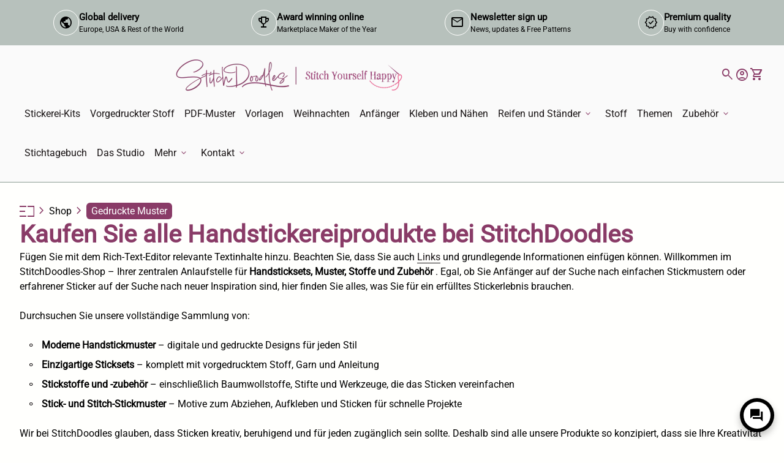

--- FILE ---
content_type: text/html; charset=utf-8
request_url: https://shop.stitchdoodles.com/de-de/collections/printed-patterns
body_size: 69039
content:
<!doctype html>
  <html class="no-js" lang="de" dir="ltr">
    <head>
	<!-- Added by AVADA SEO Suite -->
	<script>
  const avadaLightJsExclude = ['cdn.nfcube.com', 'assets/ecom.js', 'variant-title-king', 'linked_options_variants', 'smile-loader.js', 'smart-product-filter-search', 'rivo-loyalty-referrals', 'avada-cookie-consent', 'consentmo-gdpr', 'quinn', 'pandectes'];
  const avadaLightJsInclude = ['https://www.googletagmanager.com/', 'https://connect.facebook.net/', 'https://business-api.tiktok.com/', 'https://static.klaviyo.com/', 'https://subscription-admin.appstle.com/', 'cdn/wpm/b73b305c4w82c1918fpb7086179m603a4010m.js', 'https://analytics.tiktok.com/i18n/pixel/static/shopify.NmI5NzA3Mi4wLjAuNDE4.js', 'https://analytics.tiktok.com/i18n/pixel/shopify.js?sdkid=CGQ2A4RC77U2K12E2A6G&lib=ttq', 'https://shop.stitchdoodles.com/web-pixels@98688ed7w4720d202p17656315m70f274df/app/web-pixel-157647087@6d8c3ef0426b37b2a9b717daeb719f58/pixel.modern.js', 'https://www.googletagmanager.com/gtag/js?id=G-0R48JMBX1J', 'https://www.googletagmanager.com/gtag/js?id=AW-802257919', 'https://cdnwidget.judge.me/widget/others.js', 'https://subscription-admin.appstle.com/assets/js/appstle-subscription.min.js?shop=feltdoodle.myshopify.com&v=1747554162574'];
  window.AVADA_SPEED_BLACKLIST = avadaLightJsInclude.map(item => new RegExp(item, 'i'));
  window.AVADA_SPEED_WHITELIST = avadaLightJsExclude.map(item => new RegExp(item, 'i'));
</script>

<script>
  const isSpeedUpEnable = !1768811477264 || Date.now() < 1768811477264;
  if (isSpeedUpEnable) {
    const avadaSpeedUp=1;
    if(isSpeedUpEnable) {
  function _0x55aa(_0x575858,_0x2fd0be){const _0x30a92f=_0x1cb5();return _0x55aa=function(_0x4e8b41,_0xcd1690){_0x4e8b41=_0x4e8b41-(0xb5e+0xd*0x147+-0x1b1a);let _0x1c09f7=_0x30a92f[_0x4e8b41];return _0x1c09f7;},_0x55aa(_0x575858,_0x2fd0be);}(function(_0x4ad4dc,_0x42545f){const _0x5c7741=_0x55aa,_0x323f4d=_0x4ad4dc();while(!![]){try{const _0x588ea5=parseInt(_0x5c7741(0x10c))/(0xb6f+-0x1853+0xce5)*(-parseInt(_0x5c7741(0x157))/(-0x2363*0x1+0x1dd4+0x591*0x1))+-parseInt(_0x5c7741(0x171))/(0x269b+-0xeb+-0xf*0x283)*(parseInt(_0x5c7741(0x116))/(0x2e1+0x1*0x17b3+-0x110*0x19))+-parseInt(_0x5c7741(0x147))/(-0x1489+-0x312*0x6+0x26fa*0x1)+-parseInt(_0x5c7741(0xfa))/(-0x744+0x1*0xb5d+-0x413)*(-parseInt(_0x5c7741(0x102))/(-0x1e87+0x9e*-0x16+0x2c22))+parseInt(_0x5c7741(0x136))/(0x1e2d+0x1498+-0x1a3*0x1f)+parseInt(_0x5c7741(0x16e))/(0x460+0x1d96+0x3*-0xb4f)*(-parseInt(_0x5c7741(0xe3))/(-0x9ca+-0x1*-0x93f+0x1*0x95))+parseInt(_0x5c7741(0xf8))/(-0x1f73*0x1+0x6*-0x510+0x3dde);if(_0x588ea5===_0x42545f)break;else _0x323f4d['push'](_0x323f4d['shift']());}catch(_0x5d6d7e){_0x323f4d['push'](_0x323f4d['shift']());}}}(_0x1cb5,-0x193549+0x5dc3*-0x31+-0x2f963*-0x13),(function(){const _0x5cb2b4=_0x55aa,_0x23f9e9={'yXGBq':function(_0x237aef,_0x385938){return _0x237aef!==_0x385938;},'XduVF':function(_0x21018d,_0x56ff60){return _0x21018d===_0x56ff60;},'RChnz':_0x5cb2b4(0xf4)+_0x5cb2b4(0xe9)+_0x5cb2b4(0x14a),'TAsuR':function(_0xe21eca,_0x33e114){return _0xe21eca%_0x33e114;},'EvLYw':function(_0x1326ad,_0x261d04){return _0x1326ad!==_0x261d04;},'nnhAQ':_0x5cb2b4(0x107),'swpMF':_0x5cb2b4(0x16d),'plMMu':_0x5cb2b4(0xe8)+_0x5cb2b4(0x135),'PqBPA':function(_0x2ba85c,_0x35b541){return _0x2ba85c<_0x35b541;},'NKPCA':_0x5cb2b4(0xfc),'TINqh':function(_0x4116e3,_0x3ffd02,_0x2c8722){return _0x4116e3(_0x3ffd02,_0x2c8722);},'BAueN':_0x5cb2b4(0x120),'NgloT':_0x5cb2b4(0x14c),'ThSSU':function(_0xeb212a,_0x4341c1){return _0xeb212a+_0x4341c1;},'lDDHN':function(_0x4a1a48,_0x45ebfb){return _0x4a1a48 instanceof _0x45ebfb;},'toAYB':function(_0xcf0fa9,_0xf5fa6a){return _0xcf0fa9 instanceof _0xf5fa6a;},'VMiyW':function(_0x5300e4,_0x44e0f4){return _0x5300e4(_0x44e0f4);},'iyhbw':_0x5cb2b4(0x119),'zuWfR':function(_0x19c3e4,_0x4ee6e8){return _0x19c3e4<_0x4ee6e8;},'vEmrv':function(_0xd798cf,_0x5ea2dd){return _0xd798cf!==_0x5ea2dd;},'yxERj':function(_0x24b03b,_0x5aa292){return _0x24b03b||_0x5aa292;},'MZpwM':_0x5cb2b4(0x110)+_0x5cb2b4(0x109)+'pt','IeUHK':function(_0x5a4c7e,_0x2edf70){return _0x5a4c7e-_0x2edf70;},'Idvge':function(_0x3b526e,_0x36b469){return _0x3b526e<_0x36b469;},'qRwfm':_0x5cb2b4(0x16b)+_0x5cb2b4(0xf1),'CvXDN':function(_0x4b4208,_0x1db216){return _0x4b4208<_0x1db216;},'acPIM':function(_0x7d44b7,_0x3020d2){return _0x7d44b7(_0x3020d2);},'MyLMO':function(_0x22d4b2,_0xe7a6a0){return _0x22d4b2<_0xe7a6a0;},'boDyh':function(_0x176992,_0x346381,_0xab7fc){return _0x176992(_0x346381,_0xab7fc);},'ZANXD':_0x5cb2b4(0x10f)+_0x5cb2b4(0x12a)+_0x5cb2b4(0x142),'CXwRZ':_0x5cb2b4(0x123)+_0x5cb2b4(0x15f),'AuMHM':_0x5cb2b4(0x161),'KUuFZ':_0x5cb2b4(0xe6),'MSwtw':_0x5cb2b4(0x13a),'ERvPB':_0x5cb2b4(0x134),'ycTDj':_0x5cb2b4(0x15b),'Tvhir':_0x5cb2b4(0x154)},_0x469be1=_0x23f9e9[_0x5cb2b4(0x153)],_0x36fe07={'blacklist':window[_0x5cb2b4(0x11f)+_0x5cb2b4(0x115)+'T'],'whitelist':window[_0x5cb2b4(0x11f)+_0x5cb2b4(0x13e)+'T']},_0x26516a={'blacklisted':[]},_0x34e4a6=(_0x2be2f5,_0x25b3b2)=>{const _0x80dd2=_0x5cb2b4;if(_0x2be2f5&&(!_0x25b3b2||_0x23f9e9[_0x80dd2(0x13b)](_0x25b3b2,_0x469be1))&&(!_0x36fe07[_0x80dd2(0x170)]||_0x36fe07[_0x80dd2(0x170)][_0x80dd2(0x151)](_0xa5c7cf=>_0xa5c7cf[_0x80dd2(0x12b)](_0x2be2f5)))&&(!_0x36fe07[_0x80dd2(0x165)]||_0x36fe07[_0x80dd2(0x165)][_0x80dd2(0x156)](_0x4e2570=>!_0x4e2570[_0x80dd2(0x12b)](_0x2be2f5)))&&_0x23f9e9[_0x80dd2(0xf7)](avadaSpeedUp,0x5*0x256+-0x1*0x66c+-0x542+0.5)&&_0x2be2f5[_0x80dd2(0x137)](_0x23f9e9[_0x80dd2(0xe7)])){const _0x413c89=_0x2be2f5[_0x80dd2(0x16c)];return _0x23f9e9[_0x80dd2(0xf7)](_0x23f9e9[_0x80dd2(0x11e)](_0x413c89,-0x1deb*-0x1+0xf13+-0x2cfc),0x1176+-0x78b*0x5+0x1441);}return _0x2be2f5&&(!_0x25b3b2||_0x23f9e9[_0x80dd2(0xed)](_0x25b3b2,_0x469be1))&&(!_0x36fe07[_0x80dd2(0x170)]||_0x36fe07[_0x80dd2(0x170)][_0x80dd2(0x151)](_0x3d689d=>_0x3d689d[_0x80dd2(0x12b)](_0x2be2f5)))&&(!_0x36fe07[_0x80dd2(0x165)]||_0x36fe07[_0x80dd2(0x165)][_0x80dd2(0x156)](_0x26a7b3=>!_0x26a7b3[_0x80dd2(0x12b)](_0x2be2f5)));},_0x11462f=function(_0x42927f){const _0x346823=_0x5cb2b4,_0x5426ae=_0x42927f[_0x346823(0x159)+'te'](_0x23f9e9[_0x346823(0x14e)]);return _0x36fe07[_0x346823(0x170)]&&_0x36fe07[_0x346823(0x170)][_0x346823(0x156)](_0x107b0d=>!_0x107b0d[_0x346823(0x12b)](_0x5426ae))||_0x36fe07[_0x346823(0x165)]&&_0x36fe07[_0x346823(0x165)][_0x346823(0x151)](_0x1e7160=>_0x1e7160[_0x346823(0x12b)](_0x5426ae));},_0x39299f=new MutationObserver(_0x45c995=>{const _0x21802a=_0x5cb2b4,_0x3bc801={'mafxh':function(_0x6f9c57,_0x229989){const _0x9d39b1=_0x55aa;return _0x23f9e9[_0x9d39b1(0xf7)](_0x6f9c57,_0x229989);},'SrchE':_0x23f9e9[_0x21802a(0xe2)],'pvjbV':_0x23f9e9[_0x21802a(0xf6)]};for(let _0x333494=-0x7d7+-0x893+0x106a;_0x23f9e9[_0x21802a(0x158)](_0x333494,_0x45c995[_0x21802a(0x16c)]);_0x333494++){const {addedNodes:_0x1b685b}=_0x45c995[_0x333494];for(let _0x2f087=0x1f03+0x84b+0x1*-0x274e;_0x23f9e9[_0x21802a(0x158)](_0x2f087,_0x1b685b[_0x21802a(0x16c)]);_0x2f087++){const _0x4e5bac=_0x1b685b[_0x2f087];if(_0x23f9e9[_0x21802a(0xf7)](_0x4e5bac[_0x21802a(0x121)],-0x1f3a+-0x1*0x1b93+-0x3*-0x139a)&&_0x23f9e9[_0x21802a(0xf7)](_0x4e5bac[_0x21802a(0x152)],_0x23f9e9[_0x21802a(0xe0)])){const _0x5d9a67=_0x4e5bac[_0x21802a(0x107)],_0x3fb522=_0x4e5bac[_0x21802a(0x16d)];if(_0x23f9e9[_0x21802a(0x103)](_0x34e4a6,_0x5d9a67,_0x3fb522)){_0x26516a[_0x21802a(0x160)+'d'][_0x21802a(0x128)]([_0x4e5bac,_0x4e5bac[_0x21802a(0x16d)]]),_0x4e5bac[_0x21802a(0x16d)]=_0x469be1;const _0x1e52da=function(_0x2c95ff){const _0x359b13=_0x21802a;if(_0x3bc801[_0x359b13(0x118)](_0x4e5bac[_0x359b13(0x159)+'te'](_0x3bc801[_0x359b13(0x166)]),_0x469be1))_0x2c95ff[_0x359b13(0x112)+_0x359b13(0x150)]();_0x4e5bac[_0x359b13(0xec)+_0x359b13(0x130)](_0x3bc801[_0x359b13(0xe4)],_0x1e52da);};_0x4e5bac[_0x21802a(0x12d)+_0x21802a(0x163)](_0x23f9e9[_0x21802a(0xf6)],_0x1e52da),_0x4e5bac[_0x21802a(0x12c)+_0x21802a(0x131)]&&_0x4e5bac[_0x21802a(0x12c)+_0x21802a(0x131)][_0x21802a(0x11a)+'d'](_0x4e5bac);}}}}});_0x39299f[_0x5cb2b4(0x105)](document[_0x5cb2b4(0x10b)+_0x5cb2b4(0x16a)],{'childList':!![],'subtree':!![]});const _0x2910a9=/[|\\{}()\[\]^$+*?.]/g,_0xa9f173=function(..._0x1baa33){const _0x3053cc=_0x5cb2b4,_0x2e6f61={'mMWha':function(_0x158c76,_0x5c404b){const _0x25a05c=_0x55aa;return _0x23f9e9[_0x25a05c(0xf7)](_0x158c76,_0x5c404b);},'BXirI':_0x23f9e9[_0x3053cc(0x141)],'COGok':function(_0x421bf7,_0x55453a){const _0x4fd417=_0x3053cc;return _0x23f9e9[_0x4fd417(0x167)](_0x421bf7,_0x55453a);},'XLSAp':function(_0x193984,_0x35c446){const _0x5bbecf=_0x3053cc;return _0x23f9e9[_0x5bbecf(0xed)](_0x193984,_0x35c446);},'EygRw':function(_0xfbb69c,_0x21b15d){const _0xe5c840=_0x3053cc;return _0x23f9e9[_0xe5c840(0x104)](_0xfbb69c,_0x21b15d);},'xZuNx':_0x23f9e9[_0x3053cc(0x139)],'SBUaW':function(_0x5739bf,_0x2c2fab){const _0x42cbb1=_0x3053cc;return _0x23f9e9[_0x42cbb1(0x172)](_0x5739bf,_0x2c2fab);},'EAoTR':function(_0x123b29,_0x5b29bf){const _0x2828d2=_0x3053cc;return _0x23f9e9[_0x2828d2(0x11d)](_0x123b29,_0x5b29bf);},'cdYdq':_0x23f9e9[_0x3053cc(0x14e)],'WzJcf':_0x23f9e9[_0x3053cc(0xe2)],'nytPK':function(_0x53f733,_0x4ad021){const _0x4f0333=_0x3053cc;return _0x23f9e9[_0x4f0333(0x148)](_0x53f733,_0x4ad021);},'oUrHG':_0x23f9e9[_0x3053cc(0x14d)],'dnxjX':function(_0xed6b5f,_0x573f55){const _0x57aa03=_0x3053cc;return _0x23f9e9[_0x57aa03(0x15a)](_0xed6b5f,_0x573f55);}};_0x23f9e9[_0x3053cc(0x15d)](_0x1baa33[_0x3053cc(0x16c)],-0x1a3*-0x9+-0xf9*0xb+-0x407*0x1)?(_0x36fe07[_0x3053cc(0x170)]=[],_0x36fe07[_0x3053cc(0x165)]=[]):(_0x36fe07[_0x3053cc(0x170)]&&(_0x36fe07[_0x3053cc(0x170)]=_0x36fe07[_0x3053cc(0x170)][_0x3053cc(0x106)](_0xa8e001=>_0x1baa33[_0x3053cc(0x156)](_0x4a8a28=>{const _0x2e425b=_0x3053cc;if(_0x2e6f61[_0x2e425b(0x111)](typeof _0x4a8a28,_0x2e6f61[_0x2e425b(0x155)]))return!_0xa8e001[_0x2e425b(0x12b)](_0x4a8a28);else{if(_0x2e6f61[_0x2e425b(0xeb)](_0x4a8a28,RegExp))return _0x2e6f61[_0x2e425b(0x145)](_0xa8e001[_0x2e425b(0xdf)](),_0x4a8a28[_0x2e425b(0xdf)]());}}))),_0x36fe07[_0x3053cc(0x165)]&&(_0x36fe07[_0x3053cc(0x165)]=[..._0x36fe07[_0x3053cc(0x165)],..._0x1baa33[_0x3053cc(0xff)](_0x4e4c02=>{const _0x7c755c=_0x3053cc;if(_0x23f9e9[_0x7c755c(0xf7)](typeof _0x4e4c02,_0x23f9e9[_0x7c755c(0x141)])){const _0x932437=_0x4e4c02[_0x7c755c(0xea)](_0x2910a9,_0x23f9e9[_0x7c755c(0x16f)]),_0x34e686=_0x23f9e9[_0x7c755c(0xf0)](_0x23f9e9[_0x7c755c(0xf0)]('.*',_0x932437),'.*');if(_0x36fe07[_0x7c755c(0x165)][_0x7c755c(0x156)](_0x21ef9a=>_0x21ef9a[_0x7c755c(0xdf)]()!==_0x34e686[_0x7c755c(0xdf)]()))return new RegExp(_0x34e686);}else{if(_0x23f9e9[_0x7c755c(0x117)](_0x4e4c02,RegExp)){if(_0x36fe07[_0x7c755c(0x165)][_0x7c755c(0x156)](_0x5a3f09=>_0x5a3f09[_0x7c755c(0xdf)]()!==_0x4e4c02[_0x7c755c(0xdf)]()))return _0x4e4c02;}}return null;})[_0x3053cc(0x106)](Boolean)]));const _0x3eeb55=document[_0x3053cc(0x11b)+_0x3053cc(0x10e)](_0x23f9e9[_0x3053cc(0xf0)](_0x23f9e9[_0x3053cc(0xf0)](_0x23f9e9[_0x3053cc(0x122)],_0x469be1),'"]'));for(let _0xf831f7=-0x21aa+-0x1793+0x393d*0x1;_0x23f9e9[_0x3053cc(0x14b)](_0xf831f7,_0x3eeb55[_0x3053cc(0x16c)]);_0xf831f7++){const _0x5868cb=_0x3eeb55[_0xf831f7];_0x23f9e9[_0x3053cc(0x132)](_0x11462f,_0x5868cb)&&(_0x26516a[_0x3053cc(0x160)+'d'][_0x3053cc(0x128)]([_0x5868cb,_0x23f9e9[_0x3053cc(0x14d)]]),_0x5868cb[_0x3053cc(0x12c)+_0x3053cc(0x131)][_0x3053cc(0x11a)+'d'](_0x5868cb));}let _0xdf8cd0=-0x17da+0x2461+-0xc87*0x1;[..._0x26516a[_0x3053cc(0x160)+'d']][_0x3053cc(0x10d)](([_0x226aeb,_0x33eaa7],_0xe33bca)=>{const _0x2aa7bf=_0x3053cc;if(_0x2e6f61[_0x2aa7bf(0x143)](_0x11462f,_0x226aeb)){const _0x41da0d=document[_0x2aa7bf(0x11c)+_0x2aa7bf(0x131)](_0x2e6f61[_0x2aa7bf(0x127)]);for(let _0x6784c7=0xd7b+-0xaa5+-0x2d6;_0x2e6f61[_0x2aa7bf(0x164)](_0x6784c7,_0x226aeb[_0x2aa7bf(0xe5)][_0x2aa7bf(0x16c)]);_0x6784c7++){const _0x4ca758=_0x226aeb[_0x2aa7bf(0xe5)][_0x6784c7];_0x2e6f61[_0x2aa7bf(0x12f)](_0x4ca758[_0x2aa7bf(0x133)],_0x2e6f61[_0x2aa7bf(0x13f)])&&_0x2e6f61[_0x2aa7bf(0x145)](_0x4ca758[_0x2aa7bf(0x133)],_0x2e6f61[_0x2aa7bf(0x100)])&&_0x41da0d[_0x2aa7bf(0xe1)+'te'](_0x4ca758[_0x2aa7bf(0x133)],_0x226aeb[_0x2aa7bf(0xe5)][_0x6784c7][_0x2aa7bf(0x12e)]);}_0x41da0d[_0x2aa7bf(0xe1)+'te'](_0x2e6f61[_0x2aa7bf(0x13f)],_0x226aeb[_0x2aa7bf(0x107)]),_0x41da0d[_0x2aa7bf(0xe1)+'te'](_0x2e6f61[_0x2aa7bf(0x100)],_0x2e6f61[_0x2aa7bf(0x101)](_0x33eaa7,_0x2e6f61[_0x2aa7bf(0x126)])),document[_0x2aa7bf(0x113)][_0x2aa7bf(0x146)+'d'](_0x41da0d),_0x26516a[_0x2aa7bf(0x160)+'d'][_0x2aa7bf(0x162)](_0x2e6f61[_0x2aa7bf(0x13d)](_0xe33bca,_0xdf8cd0),-0x105d*0x2+0x1*-0xeaa+0x2f65),_0xdf8cd0++;}}),_0x36fe07[_0x3053cc(0x170)]&&_0x23f9e9[_0x3053cc(0xf3)](_0x36fe07[_0x3053cc(0x170)][_0x3053cc(0x16c)],0x10f2+-0x1a42+0x951)&&_0x39299f[_0x3053cc(0x15c)]();},_0x4c2397=document[_0x5cb2b4(0x11c)+_0x5cb2b4(0x131)],_0x573f89={'src':Object[_0x5cb2b4(0x14f)+_0x5cb2b4(0xfd)+_0x5cb2b4(0x144)](HTMLScriptElement[_0x5cb2b4(0xf9)],_0x23f9e9[_0x5cb2b4(0x14e)]),'type':Object[_0x5cb2b4(0x14f)+_0x5cb2b4(0xfd)+_0x5cb2b4(0x144)](HTMLScriptElement[_0x5cb2b4(0xf9)],_0x23f9e9[_0x5cb2b4(0xe2)])};document[_0x5cb2b4(0x11c)+_0x5cb2b4(0x131)]=function(..._0x4db605){const _0x1480b5=_0x5cb2b4,_0x3a6982={'KNNxG':function(_0x32fa39,_0x2a57e4,_0x3cc08f){const _0x5ead12=_0x55aa;return _0x23f9e9[_0x5ead12(0x169)](_0x32fa39,_0x2a57e4,_0x3cc08f);}};if(_0x23f9e9[_0x1480b5(0x13b)](_0x4db605[-0x4*-0x376+0x4*0x2f+-0xe94][_0x1480b5(0x140)+'e'](),_0x23f9e9[_0x1480b5(0x139)]))return _0x4c2397[_0x1480b5(0x114)](document)(..._0x4db605);const _0x2f091d=_0x4c2397[_0x1480b5(0x114)](document)(..._0x4db605);try{Object[_0x1480b5(0xf2)+_0x1480b5(0x149)](_0x2f091d,{'src':{..._0x573f89[_0x1480b5(0x107)],'set'(_0x3ae2bc){const _0x5d6fdc=_0x1480b5;_0x3a6982[_0x5d6fdc(0x129)](_0x34e4a6,_0x3ae2bc,_0x2f091d[_0x5d6fdc(0x16d)])&&_0x573f89[_0x5d6fdc(0x16d)][_0x5d6fdc(0x10a)][_0x5d6fdc(0x125)](this,_0x469be1),_0x573f89[_0x5d6fdc(0x107)][_0x5d6fdc(0x10a)][_0x5d6fdc(0x125)](this,_0x3ae2bc);}},'type':{..._0x573f89[_0x1480b5(0x16d)],'get'(){const _0x436e9e=_0x1480b5,_0x4b63b9=_0x573f89[_0x436e9e(0x16d)][_0x436e9e(0xfb)][_0x436e9e(0x125)](this);if(_0x23f9e9[_0x436e9e(0xf7)](_0x4b63b9,_0x469be1)||_0x23f9e9[_0x436e9e(0x103)](_0x34e4a6,this[_0x436e9e(0x107)],_0x4b63b9))return null;return _0x4b63b9;},'set'(_0x174ea3){const _0x1dff57=_0x1480b5,_0xa2fd13=_0x23f9e9[_0x1dff57(0x103)](_0x34e4a6,_0x2f091d[_0x1dff57(0x107)],_0x2f091d[_0x1dff57(0x16d)])?_0x469be1:_0x174ea3;_0x573f89[_0x1dff57(0x16d)][_0x1dff57(0x10a)][_0x1dff57(0x125)](this,_0xa2fd13);}}}),_0x2f091d[_0x1480b5(0xe1)+'te']=function(_0x5b0870,_0x8c60d5){const _0xab22d4=_0x1480b5;if(_0x23f9e9[_0xab22d4(0xf7)](_0x5b0870,_0x23f9e9[_0xab22d4(0xe2)])||_0x23f9e9[_0xab22d4(0xf7)](_0x5b0870,_0x23f9e9[_0xab22d4(0x14e)]))_0x2f091d[_0x5b0870]=_0x8c60d5;else HTMLScriptElement[_0xab22d4(0xf9)][_0xab22d4(0xe1)+'te'][_0xab22d4(0x125)](_0x2f091d,_0x5b0870,_0x8c60d5);};}catch(_0x5a9461){console[_0x1480b5(0x168)](_0x23f9e9[_0x1480b5(0xef)],_0x5a9461);}return _0x2f091d;};const _0x5883c5=[_0x23f9e9[_0x5cb2b4(0xfe)],_0x23f9e9[_0x5cb2b4(0x13c)],_0x23f9e9[_0x5cb2b4(0xf5)],_0x23f9e9[_0x5cb2b4(0x15e)],_0x23f9e9[_0x5cb2b4(0x138)],_0x23f9e9[_0x5cb2b4(0x124)]],_0x4ab8d2=_0x5883c5[_0x5cb2b4(0xff)](_0x439d08=>{return{'type':_0x439d08,'listener':()=>_0xa9f173(),'options':{'passive':!![]}};});_0x4ab8d2[_0x5cb2b4(0x10d)](_0x4d3535=>{const _0x3882ab=_0x5cb2b4;document[_0x3882ab(0x12d)+_0x3882ab(0x163)](_0x4d3535[_0x3882ab(0x16d)],_0x4d3535[_0x3882ab(0xee)],_0x4d3535[_0x3882ab(0x108)]);});}()));function _0x1cb5(){const _0x15f8e0=['ault','some','tagName','CXwRZ','wheel','BXirI','every','6lYvYYX','PqBPA','getAttribu','IeUHK','touchstart','disconnect','Idvge','ERvPB','/blocked','blackliste','keydown','splice','stener','SBUaW','whitelist','SrchE','toAYB','warn','boDyh','ement','script[typ','length','type','346347wGqEBH','NgloT','blacklist','33OVoYHk','zuWfR','toString','NKPCA','setAttribu','swpMF','230EEqEiq','pvjbV','attributes','mousemove','RChnz','beforescri','y.com/exte','replace','COGok','removeEven','EvLYw','listener','ZANXD','ThSSU','e="','defineProp','MyLMO','cdn.shopif','MSwtw','plMMu','XduVF','22621984JRJQxz','prototype','8818116NVbcZr','get','SCRIPT','ertyDescri','AuMHM','map','WzJcf','nytPK','7kiZatp','TINqh','VMiyW','observe','filter','src','options','n/javascri','set','documentEl','478083wuqgQV','forEach','torAll','Avada cann','applicatio','mMWha','preventDef','head','bind','D_BLACKLIS','75496skzGVx','lDDHN','mafxh','script','removeChil','querySelec','createElem','vEmrv','TAsuR','AVADA_SPEE','string','nodeType','qRwfm','javascript','Tvhir','call','oUrHG','xZuNx','push','KNNxG','ot lazy lo','test','parentElem','addEventLi','value','EAoTR','tListener','ent','acPIM','name','touchmove','ptexecute','6968312SmqlIb','includes','ycTDj','iyhbw','touchend','yXGBq','KUuFZ','dnxjX','D_WHITELIS','cdYdq','toLowerCas','BAueN','ad script','EygRw','ptor','XLSAp','appendChil','4975500NoPAFA','yxERj','erties','nsions','CvXDN','\$&','MZpwM','nnhAQ','getOwnProp'];_0x1cb5=function(){return _0x15f8e0;};return _0x1cb5();}
}
    class LightJsLoader{constructor(e){this.jQs=[],this.listener=this.handleListener.bind(this,e),this.scripts=["default","defer","async"].reduce(((e,t)=>({...e,[t]:[]})),{});const t=this;e.forEach((e=>window.addEventListener(e,t.listener,{passive:!0})))}handleListener(e){const t=this;return e.forEach((e=>window.removeEventListener(e,t.listener))),"complete"===document.readyState?this.handleDOM():document.addEventListener("readystatechange",(e=>{if("complete"===e.target.readyState)return setTimeout(t.handleDOM.bind(t),1)}))}async handleDOM(){this.suspendEvent(),this.suspendJQuery(),this.findScripts(),this.preloadScripts();for(const e of Object.keys(this.scripts))await this.replaceScripts(this.scripts[e]);for(const e of["DOMContentLoaded","readystatechange"])await this.requestRepaint(),document.dispatchEvent(new Event("lightJS-"+e));document.lightJSonreadystatechange&&document.lightJSonreadystatechange();for(const e of["DOMContentLoaded","load"])await this.requestRepaint(),window.dispatchEvent(new Event("lightJS-"+e));await this.requestRepaint(),window.lightJSonload&&window.lightJSonload(),await this.requestRepaint(),this.jQs.forEach((e=>e(window).trigger("lightJS-jquery-load"))),window.dispatchEvent(new Event("lightJS-pageshow")),await this.requestRepaint(),window.lightJSonpageshow&&window.lightJSonpageshow()}async requestRepaint(){return new Promise((e=>requestAnimationFrame(e)))}findScripts(){document.querySelectorAll("script[type=lightJs]").forEach((e=>{e.hasAttribute("src")?e.hasAttribute("async")&&e.async?this.scripts.async.push(e):e.hasAttribute("defer")&&e.defer?this.scripts.defer.push(e):this.scripts.default.push(e):this.scripts.default.push(e)}))}preloadScripts(){const e=this,t=Object.keys(this.scripts).reduce(((t,n)=>[...t,...e.scripts[n]]),[]),n=document.createDocumentFragment();t.forEach((e=>{const t=e.getAttribute("src");if(!t)return;const s=document.createElement("link");s.href=t,s.rel="preload",s.as="script",n.appendChild(s)})),document.head.appendChild(n)}async replaceScripts(e){let t;for(;t=e.shift();)await this.requestRepaint(),new Promise((e=>{const n=document.createElement("script");[...t.attributes].forEach((e=>{"type"!==e.nodeName&&n.setAttribute(e.nodeName,e.nodeValue)})),t.hasAttribute("src")?(n.addEventListener("load",e),n.addEventListener("error",e)):(n.text=t.text,e()),t.parentNode.replaceChild(n,t)}))}suspendEvent(){const e={};[{obj:document,name:"DOMContentLoaded"},{obj:window,name:"DOMContentLoaded"},{obj:window,name:"load"},{obj:window,name:"pageshow"},{obj:document,name:"readystatechange"}].map((t=>function(t,n){function s(n){return e[t].list.indexOf(n)>=0?"lightJS-"+n:n}e[t]||(e[t]={list:[n],add:t.addEventListener,remove:t.removeEventListener},t.addEventListener=(...n)=>{n[0]=s(n[0]),e[t].add.apply(t,n)},t.removeEventListener=(...n)=>{n[0]=s(n[0]),e[t].remove.apply(t,n)})}(t.obj,t.name))),[{obj:document,name:"onreadystatechange"},{obj:window,name:"onpageshow"}].map((e=>function(e,t){let n=e[t];Object.defineProperty(e,t,{get:()=>n||function(){},set:s=>{e["lightJS"+t]=n=s}})}(e.obj,e.name)))}suspendJQuery(){const e=this;let t=window.jQuery;Object.defineProperty(window,"jQuery",{get:()=>t,set(n){if(!n||!n.fn||!e.jQs.includes(n))return void(t=n);n.fn.ready=n.fn.init.prototype.ready=e=>{e.bind(document)(n)};const s=n.fn.on;n.fn.on=n.fn.init.prototype.on=function(...e){if(window!==this[0])return s.apply(this,e),this;const t=e=>e.split(" ").map((e=>"load"===e||0===e.indexOf("load.")?"lightJS-jquery-load":e)).join(" ");return"string"==typeof e[0]||e[0]instanceof String?(e[0]=t(e[0]),s.apply(this,e),this):("object"==typeof e[0]&&Object.keys(e[0]).forEach((n=>{delete Object.assign(e[0],{[t(n)]:e[0][n]})[n]})),s.apply(this,e),this)},e.jQs.push(n),t=n}})}}
new LightJsLoader(["keydown","mousemove","touchend","touchmove","touchstart","wheel"]);
  }
</script><!-- meta basic type product --><!-- meta basic type collection --><!-- meta basic type article -->

	<!-- /Added by AVADA SEO Suite -->
  





      
<script type="text/javascript">
var a = window.performance && window.performance.mark;
if (a) {
  window.performance.mark("shopsheriff.amp-snippet.start");
}
var doc = document;
var redirect = "/cart" === window.location.pathname
&& (doc.referrer.includes("ampproject.org") || doc.referrer.includes("/a/s/") )
&& !doc.location.search.includes("utm");

if(redirect) {
  var f = doc.location.search ? "&" : "?";
  window.location =
    window.location.origin
  + window.location.pathname
  + f
  + "utm_source=shopsheriff&utm_medium=amp&utm_campaign=shopsheriff&utm_content=add-to-cart";
}
if (a) {
  window.performance.mark("shopsheriff.amp-snippet.end");
}
      </script>


   <link rel="amphtml" href="https://shop.stitchdoodles.com/a/s/collections/printed-patterns">



      <meta charset="utf-8">
      <meta http-equiv="X-UA-Compatible" content="IE=edge,chrome=1">
      <meta name="viewport" content="width=device-width,initial-scale=1,shrink-to-fit=no"><link rel="preconnect" href="https://fonts.shopifycdn.com" crossorigin><link rel="preconnect" href="https://fonts.googleapis.com"><link rel="canonical" href="https://shop.stitchdoodles.com/de-de/collections/printed-patterns">

<title>
  Gedruckte Muster
&ndash; StitchDoodles</title><meta name="description" content="Diese wunderschön bedruckten Muster sind fabelhafte Andenken und Geschenke. Eine hochwertige A4-Mappe umschließt die einzelnen Seiten des Musters und die Vorlage in voller Größe wird ebenfalls mitgeliefert. Das Muster befindet sich zur sicheren Aufbewahrung in einer durchsichtigen Cello-Tasche."><script type="application/ld+json">
  {
    "@context": "https://schema.org",
    "@type": "Organization",
    "name":"StitchDoodles","email":"nicola@stitchdoodles.com","telephone":"07421056746","url":"https:\/\/shop.stitchdoodles.com\/de-de\/collections\/printed-patterns",
    "sameAs": [
      "",
      "https:\/\/www.facebook.com\/stitchdoodles",
      "https:\/\/www.pinterest.co.uk\/stitchdoodles\/",
      "https:\/\/www.instagram.com\/stitchdoodlesdesign\/",
      "",
      "",
      "https:\/\/www.youtube.com\/@stitchdoodlesembroiderycre1449\/videos",
      ""
    ],
    "description":"Diese wunderschön bedruckten Muster sind fabelhafte Andenken und Geschenke. Eine hochwertige A4-Mappe umschließt die einzelnen Seiten des Musters und die Vorlage in voller Größe wird ebenfalls mitgeliefert. Das Muster befindet sich zur sicheren Aufbewahrung in einer durchsichtigen Cello-Tasche."}
</script><link rel="shortcut icon" href="//shop.stitchdoodles.com/cdn/shop/files/SD-favicon-32px-07.21_9dea6ee2-7cc1-42dc-bab2-70c35a01ee1c.jpg?v=1665135250&width=16" sizes="16x16">
  <link rel="shortcut icon" href="//shop.stitchdoodles.com/cdn/shop/files/SD-favicon-32px-07.21_9dea6ee2-7cc1-42dc-bab2-70c35a01ee1c.jpg?v=1665135250&width=32" sizes="32x32">
  <link rel="shortcut icon" href="//shop.stitchdoodles.com/cdn/shop/files/SD-favicon-32px-07.21_9dea6ee2-7cc1-42dc-bab2-70c35a01ee1c.jpg?v=1665135250&width=48" sizes="48x48">
  <link rel="shortcut icon" href="//shop.stitchdoodles.com/cdn/shop/files/SD-favicon-32px-07.21_9dea6ee2-7cc1-42dc-bab2-70c35a01ee1c.jpg?v=1665135250&width=96" sizes="48x48">
  <link rel="apple-touch-icon" href="//shop.stitchdoodles.com/cdn/shop/files/SD-favicon-32px-07.21_9dea6ee2-7cc1-42dc-bab2-70c35a01ee1c.jpg?v=1665135250&width=180" sizes="180x180">
  <link rel="apple-touch-icon" href="//shop.stitchdoodles.com/cdn/shop/files/SD-favicon-32px-07.21_9dea6ee2-7cc1-42dc-bab2-70c35a01ee1c.jpg?v=1665135250&width=192" sizes="192x192"><meta property="og:site_name" content="StitchDoodles">
<meta property="og:url" content="https://shop.stitchdoodles.com/de-de/collections/printed-patterns">
<meta property="og:title" content="Gedruckte Muster">
<meta property="og:type" content="website">
<meta property="og:description" content="Diese wunderschön bedruckten Muster sind fabelhafte Andenken und Geschenke. Eine hochwertige A4-Mappe umschließt die einzelnen Seiten des Musters und die Vorlage in voller Größe wird ebenfalls mitgeliefert. Das Muster befindet sich zur sicheren Aufbewahrung in einer durchsichtigen Cello-Tasche."><meta property="og:image" content="http://shop.stitchdoodles.com/cdn/shop/files/SD-shopLogo-RGB-1200-07.21_fbfe7d3f-42cb-4cfb-b7bc-ed64dd56e8d7.png?v=1665256173">
  <meta property="og:image:secure_url" content="https://shop.stitchdoodles.com/cdn/shop/files/SD-shopLogo-RGB-1200-07.21_fbfe7d3f-42cb-4cfb-b7bc-ed64dd56e8d7.png?v=1665256173">
  <meta property="og:image:width" content="1200">
  <meta property="og:image:height" content="385"><meta name="twitter:card" content="summary_large_image">
<meta name="twitter:title" content="Gedruckte Muster">
<meta name="twitter:description" content="Diese wunderschön bedruckten Muster sind fabelhafte Andenken und Geschenke. Eine hochwertige A4-Mappe umschließt die einzelnen Seiten des Musters und die Vorlage in voller Größe wird ebenfalls mitgeliefert. Das Muster befindet sich zur sicheren Aufbewahrung in einer durchsichtigen Cello-Tasche.">
<style data-shopify>
  
  
  
  
  
  
  
  
  
  @font-face {
  font-family: Inter;
  font-weight: 700;
  font-style: normal;
  font-display: swap;
  src: url("//shop.stitchdoodles.com/cdn/fonts/inter/inter_n7.02711e6b374660cfc7915d1afc1c204e633421e4.woff2") format("woff2"),
       url("//shop.stitchdoodles.com/cdn/fonts/inter/inter_n7.6dab87426f6b8813070abd79972ceaf2f8d3b012.woff") format("woff");
}

  @font-face {
  font-family: Inter;
  font-weight: 400;
  font-style: normal;
  font-display: swap;
  src: url("//shop.stitchdoodles.com/cdn/fonts/inter/inter_n4.b2a3f24c19b4de56e8871f609e73ca7f6d2e2bb9.woff2") format("woff2"),
       url("//shop.stitchdoodles.com/cdn/fonts/inter/inter_n4.af8052d517e0c9ffac7b814872cecc27ae1fa132.woff") format("woff");
}

  @font-face {
  font-family: Inter;
  font-weight: 400;
  font-style: normal;
  font-display: swap;
  src: url("//shop.stitchdoodles.com/cdn/fonts/inter/inter_n4.b2a3f24c19b4de56e8871f609e73ca7f6d2e2bb9.woff2") format("woff2"),
       url("//shop.stitchdoodles.com/cdn/fonts/inter/inter_n4.af8052d517e0c9ffac7b814872cecc27ae1fa132.woff") format("woff");
}

</style><style>
  :root {
    --font-body-family: "system_ui", -apple-system, 'Segoe UI', Roboto, 'Helvetica Neue', 'Noto Sans', 'Liberation Sans', Arial, sans-serif, 'Apple Color Emoji', 'Segoe UI Emoji', 'Segoe UI Symbol', 'Noto Color Emoji';
    --font-body-style: normal;
    --font-body-weight: 400;
    --font-body-weight-bold: 600;
    --font-body-transform: none;

    --font-caption-family: "system_ui", -apple-system, 'Segoe UI', Roboto, 'Helvetica Neue', 'Noto Sans', 'Liberation Sans', Arial, sans-serif, 'Apple Color Emoji', 'Segoe UI Emoji', 'Segoe UI Symbol', 'Noto Color Emoji'
;
    --font-caption-style: normal;
    --font-caption-weight: 400;
    --font-caption-transform: none;

    --font-button-family: "system_ui", -apple-system, 'Segoe UI', Roboto, 'Helvetica Neue', 'Noto Sans', 'Liberation Sans', Arial, sans-serif, 'Apple Color Emoji', 'Segoe UI Emoji', 'Segoe UI Symbol', 'Noto Color Emoji'
 ;
    --font-button-style: normal;
    --font-button-weight: 400;
    --font-button-transform: none;

    --font-card-heading-family: "system_ui", -apple-system, 'Segoe UI', Roboto, 'Helvetica Neue', 'Noto Sans', 'Liberation Sans', Arial, sans-serif, 'Apple Color Emoji', 'Segoe UI Emoji', 'Segoe UI Symbol', 'Noto Color Emoji'
;
    --font-card-heading-style: normal;
    --font-card-heading-weight: 700;
    --font-card-heading-transform: none;

    --font-h1-family: "system_ui", -apple-system, 'Segoe UI', Roboto, 'Helvetica Neue', 'Noto Sans', 'Liberation Sans', Arial, sans-serif, 'Apple Color Emoji', 'Segoe UI Emoji', 'Segoe UI Symbol', 'Noto Color Emoji';
    --font-h1-style: normal;
    --font-h1-weight: 700;
    --font-h1-transform: none;

    --font-h2-family: "system_ui", -apple-system, 'Segoe UI', Roboto, 'Helvetica Neue', 'Noto Sans', 'Liberation Sans', Arial, sans-serif, 'Apple Color Emoji', 'Segoe UI Emoji', 'Segoe UI Symbol', 'Noto Color Emoji';
    --font-h2-style: normal;
    --font-h2-weight: 700;
    --font-h2-transform: none;

    --font-h3-family: "system_ui", -apple-system, 'Segoe UI', Roboto, 'Helvetica Neue', 'Noto Sans', 'Liberation Sans', Arial, sans-serif, 'Apple Color Emoji', 'Segoe UI Emoji', 'Segoe UI Symbol', 'Noto Color Emoji';
    --font-h3-style: normal;
    --font-h3-weight: 700;
    --font-h3-transform: none;

    --font-h4-family: Inter, sans-serif;
    --font-h4-style: normal;
    --font-h4-weight: 700;
    --font-h4-transform: none;

    --font-h5-family: Inter, sans-serif;
    --font-h5-style: normal;
    --font-h5-weight: 400;
    --font-h5-transform: none;

    --font-h6-family: Inter, sans-serif;
    --font-h6-style: normal;
    --font-h6-weight: 400;
    --font-h6-transform: none;
  }

  :root {
    /*text colors*/
    --color-heading: #893b67;
    --color-text: #000000;
    --color-text-rgb: 0, 0, 0;
    --color-text-links: #191415;--color-text-links-hover: #893b67;/*background colors*/--color-background-body: #fffffd;--color-background-alt: #fffffd;/*primary button colors*/
    --color-background-button-primary: #893b67;
    --color-text-button-primary: #ffffff;
    --color-background-button-primary-hover: #565656;--color-text-button-primary-hover: #fffffd;
    
--color-border-button-primary: #565656;--color-border-button-primary-hover: #565656;/*secondary button colors*/
    --color-background-button-secondary: #893b67;
    --color-text-button-secondary: #ffffff;
    --color-background-button-secondary-hover: #565656;--color-text-button-secondary-hover: #fffffd;
    
--color-border-button-secondary: #191415;--color-border-button-secondary-hover: #565656;/*icon colors*/
    --color-icon: #893b67;--color-icon-hover: #48491e;
    
    --color-icon-inactive: #f7f7f6;

    /*borders*/
    --color-sale: #fdfdfd;--color-border: #893b67;/*cards*/--color-background-card: #ffffff;--color-heading-card: #893b67;
    --color-text-card: #191415;--color-border-card: #893b67;/* banner */
    --color-background-banner: rgba(0,0,0,0);
    --color-background-gradient-banner: ;
    --color-overlay-banner: #ffffff;
    --color-overlay-gradient-banner: ;
    --opacity-overlay-banner: 0;
    --color-text-banner: #ffffff;
    --color-icon-banner: #ffffff;
    --color-border-banner: ;
    --color-heading-banner: #ffffff;
    --color-subheading-banner: ;

    /*inputs*/
    --color-input-background: #ffffff;
    --color-input-placeholder: #565656;
    --color-input-text: #000000;--color-input-border: #d1d1d1;--container-width: 144rem;--border-radius:0.6rem;
    --gap: 3.2rem;
  }
</style><script>
  window.routes = {
    shop_domain: 'https://shop.stitchdoodles.com',
    cart: '/de-de/cart',
    cartAdd: '/de-de/cart/add',
    cartChange: '/de-de/cart/change',
    cartUpdate: '/de-de/cart/update',
    predictiveSearch: '/de-de/search/suggest',
    recommendations:  '/de-de/recommendations/products',
  };

  window.cartStrings = {
    error: `Beim Aktualisieren Ihres Warenkorbs ist ein Fehler aufgetreten. Bitte versuchen Sie es erneut.`,
    quantityError: `Sie können nur [Menge] dieses Artikels in Ihren Warenkorb legen.`,
    addToCart: `In den Warenkorb legen`,
    addedToCart: `In den Warenkorb gelegt`,
    addingToCart: `In den Warenkorb legen`,
    inStock: `Vorrätig`,
    unavailable: `Nicht verfügbar`,
    soldOut: `Ausverkauft`,
    uxCart: `mini-cart`
  };

  window.searchStrings = {
    title_results: `Suchergebnisse`,
    title_no_results: `Keine Suchergebnisse`,
    title_results_collection: `Ergebnisse der Sammlung`,
    title_no_results_collection: `Keine Sammelergebnisse`,
    title_results_article: `Artikelergebnisse`,
    title_no_results_article: `Keine Artikelergebnisse`,
    recent_searches: `Letzte Suchen`,
    clear_all: `Alle löschen`,
    nothing_found: `Nichts gefunden.`,
    try_different_filters: `Bitte probieren Sie verschiedene Filter aus.`
  };

  window.productStrings = {
    unavailable_with_option: `[value] - Nicht verfügbar`,
    price_unavailable: `Nicht verfügbar`
  };

  document.documentElement.className = document.documentElement.className.replace('no-js', 'has-js');
</script>


      <link href="//shop.stitchdoodles.com/cdn/shop/t/139/assets/base.aio.min.css?v=56397473327414315201760367393" rel="stylesheet" type="text/css" media="all" />
      <link href="//shop.stitchdoodles.com/cdn/shop/t/139/assets/child.aio.min.css?v=56948424605000380171760367393" rel="stylesheet" type="text/css" media="all" />

      
      
      
      <noscript>
          <link rel="stylesheet" href="//shop.stitchdoodles.com/cdn/shop/t/139/assets/base.aio.min.css?v=56397473327414315201760367393">
          <link rel="stylesheet" href="//shop.stitchdoodles.com/cdn/shop/t/139/assets/child.aio.min.css?v=56948424605000380171760367393">
      </noscript>
      <link rel="preload" 
      href="https://cdn.shopify.com/extensions/01997b20-ef41-7eaf-b6f4-7e095d7df2ed/judgeme-extensions-74/assets/carousels.css" 
      as="style" 
      onload="this.onload=null;this.rel='stylesheet'">
      <noscript><link rel="stylesheet" href=".../carousels.css"></noscript>
      <link rel="preload" 
      href="https://fonts.googleapis.com/css2?family=Material+Symbols+Outlined:wght@300&display=swap" 
      as="style" 
      onload="this.onload=null;this.rel='stylesheet'" 
      crossorigin>
      <link rel="preload" 
      href="//shop.stitchdoodles.com/cdn/shop/t/139/assets/GTStandard-MRegular.woff2?v=149152729114340250381760337893" 
      as="font" 
      type="font/woff2" 
      crossorigin>
      <link rel="preload" href="//shop.stitchdoodles.com/cdn/shop/t/139/assets/SuisseIntl-Book.woff2?v=116246505342546622781760329494" as="font" type="font/woff2" crossorigin>
      <style>
        @font-face {
          font-family: 'Suisse Intl'
          font-weight: normal;
          font-style: normal;
          src: url('//shop.stitchdoodles.com/cdn/shop/t/139/assets/SuisseIntl-Book.woff2?v=116246505342546622781760329494') format('woff2');
          font-display: swap; 
        }
        @font-face {
          font-family: 'GTStandard';
          src: url('//shop.stitchdoodles.com/cdn/shop/t/139/assets/GTStandard-MRegular.woff2?v=149152729114340250381760337893') format('woff2');
          font-display: swap;
        }
      </style>
      

      <script>
        const currency = "€";
        const freeShippingThreshold = 40;
        const accessibilityNoticeNewTab = "(Link öffnet in neuem Tab/Fenster)";
      </script>

      <script>window.performance && window.performance.mark && window.performance.mark('shopify.content_for_header.start');</script><meta name="google-site-verification" content="qjlEWK7aCS3ByYZziubwAp29P8LeIo6Hh20mac5uQaw">
<meta name="facebook-domain-verification" content="6w2p88ouichy8zqyl73yhhj8b1bq15">
<meta name="facebook-domain-verification" content="8luos44rpf5so8wvdcrdgl8zkdppr5">
<meta id="shopify-digital-wallet" name="shopify-digital-wallet" content="/3639869558/digital_wallets/dialog">
<meta name="shopify-checkout-api-token" content="919e6862b2d7f967486f84914ce103c0">
<meta id="in-context-paypal-metadata" data-shop-id="3639869558" data-venmo-supported="false" data-environment="production" data-locale="de_DE" data-paypal-v4="true" data-currency="EUR">
<link rel="alternate" type="application/atom+xml" title="Feed" href="/de-de/collections/printed-patterns.atom" />
<link rel="alternate" hreflang="x-default" href="https://shop.stitchdoodles.com/collections/printed-patterns">
<link rel="alternate" hreflang="en" href="https://shop.stitchdoodles.com/collections/printed-patterns">
<link rel="alternate" hreflang="es" href="https://shop.stitchdoodles.com/es/collections/printed-patterns">
<link rel="alternate" hreflang="en-US" href="https://shop.stitchdoodles.com/en-us/collections/printed-patterns">
<link rel="alternate" hreflang="es-US" href="https://shop.stitchdoodles.com/es-us/collections/printed-patterns">
<link rel="alternate" hreflang="de-DE" href="https://shop.stitchdoodles.com/de-de/collections/printed-patterns">
<link rel="alternate" hreflang="en-DE" href="https://shop.stitchdoodles.com/en-de/collections/printed-patterns">
<link rel="alternate" hreflang="es-DE" href="https://shop.stitchdoodles.com/es-de/collections/printed-patterns">
<link rel="alternate" hreflang="en-IE" href="https://shop.stitchdoodles.com/en-ie/collections/printed-patterns">
<link rel="alternate" hreflang="es-IE" href="https://shop.stitchdoodles.com/es-ie/collections/printed-patterns">
<link rel="alternate" hreflang="en-FR" href="https://shop.stitchdoodles.com/en-fr/collections/printed-patterns">
<link rel="alternate" hreflang="es-FR" href="https://shop.stitchdoodles.com/es-fr/collections/printed-patterns">
<link rel="alternate" hreflang="en-NL" href="https://shop.stitchdoodles.com/en-nl/collections/printed-patterns">
<link rel="alternate" hreflang="es-NL" href="https://shop.stitchdoodles.com/es-nl/collections/printed-patterns">
<link rel="alternate" hreflang="en-CH" href="https://shop.stitchdoodles.com/en-ch/collections/printed-patterns">
<link rel="alternate" hreflang="es-CH" href="https://shop.stitchdoodles.com/es-ch/collections/printed-patterns">
<link rel="alternate" type="application/json+oembed" href="https://shop.stitchdoodles.com/de-de/collections/printed-patterns.oembed">
<script async="async" src="/checkouts/internal/preloads.js?locale=de-DE"></script>
<link rel="preconnect" href="https://shop.app" crossorigin="anonymous">
<script async="async" src="https://shop.app/checkouts/internal/preloads.js?locale=de-DE&shop_id=3639869558" crossorigin="anonymous"></script>
<script id="apple-pay-shop-capabilities" type="application/json">{"shopId":3639869558,"countryCode":"GB","currencyCode":"EUR","merchantCapabilities":["supports3DS"],"merchantId":"gid:\/\/shopify\/Shop\/3639869558","merchantName":"StitchDoodles","requiredBillingContactFields":["postalAddress","email","phone"],"requiredShippingContactFields":["postalAddress","email","phone"],"shippingType":"shipping","supportedNetworks":["visa","maestro","masterCard","amex","discover","elo"],"total":{"type":"pending","label":"StitchDoodles","amount":"1.00"},"shopifyPaymentsEnabled":true,"supportsSubscriptions":true}</script>
<script id="shopify-features" type="application/json">{"accessToken":"919e6862b2d7f967486f84914ce103c0","betas":["rich-media-storefront-analytics"],"domain":"shop.stitchdoodles.com","predictiveSearch":true,"shopId":3639869558,"locale":"de"}</script>
<script>var Shopify = Shopify || {};
Shopify.shop = "feltdoodle.myshopify.com";
Shopify.locale = "de";
Shopify.currency = {"active":"EUR","rate":"1.17657"};
Shopify.country = "DE";
Shopify.theme = {"name":"Copy of Theme AVADA 1.9.1 | Speed Up OCT 13","id":154886734063,"schema_name":"Align","schema_version":"1.9.1","theme_store_id":1966,"role":"main"};
Shopify.theme.handle = "null";
Shopify.theme.style = {"id":null,"handle":null};
Shopify.cdnHost = "shop.stitchdoodles.com/cdn";
Shopify.routes = Shopify.routes || {};
Shopify.routes.root = "/de-de/";</script>
<script type="module">!function(o){(o.Shopify=o.Shopify||{}).modules=!0}(window);</script>
<script>!function(o){function n(){var o=[];function n(){o.push(Array.prototype.slice.apply(arguments))}return n.q=o,n}var t=o.Shopify=o.Shopify||{};t.loadFeatures=n(),t.autoloadFeatures=n()}(window);</script>
<script>
  window.ShopifyPay = window.ShopifyPay || {};
  window.ShopifyPay.apiHost = "shop.app\/pay";
  window.ShopifyPay.redirectState = null;
</script>
<script id="shop-js-analytics" type="application/json">{"pageType":"collection"}</script>
<script defer="defer" async type="module" src="//shop.stitchdoodles.com/cdn/shopifycloud/shop-js/modules/v2/client.init-shop-cart-sync_HUjMWWU5.de.esm.js"></script>
<script defer="defer" async type="module" src="//shop.stitchdoodles.com/cdn/shopifycloud/shop-js/modules/v2/chunk.common_QpfDqRK1.esm.js"></script>
<script type="module">
  await import("//shop.stitchdoodles.com/cdn/shopifycloud/shop-js/modules/v2/client.init-shop-cart-sync_HUjMWWU5.de.esm.js");
await import("//shop.stitchdoodles.com/cdn/shopifycloud/shop-js/modules/v2/chunk.common_QpfDqRK1.esm.js");

  window.Shopify.SignInWithShop?.initShopCartSync?.({"fedCMEnabled":true,"windoidEnabled":true});

</script>
<script>
  window.Shopify = window.Shopify || {};
  if (!window.Shopify.featureAssets) window.Shopify.featureAssets = {};
  window.Shopify.featureAssets['shop-js'] = {"shop-cart-sync":["modules/v2/client.shop-cart-sync_ByUgVWtJ.de.esm.js","modules/v2/chunk.common_QpfDqRK1.esm.js"],"init-fed-cm":["modules/v2/client.init-fed-cm_CVqhkk-1.de.esm.js","modules/v2/chunk.common_QpfDqRK1.esm.js"],"shop-button":["modules/v2/client.shop-button_B0pFlqys.de.esm.js","modules/v2/chunk.common_QpfDqRK1.esm.js"],"shop-cash-offers":["modules/v2/client.shop-cash-offers_CaaeZ5wd.de.esm.js","modules/v2/chunk.common_QpfDqRK1.esm.js","modules/v2/chunk.modal_CS8dP9kO.esm.js"],"init-windoid":["modules/v2/client.init-windoid_B-gyVqfY.de.esm.js","modules/v2/chunk.common_QpfDqRK1.esm.js"],"shop-toast-manager":["modules/v2/client.shop-toast-manager_DgTeluS3.de.esm.js","modules/v2/chunk.common_QpfDqRK1.esm.js"],"init-shop-email-lookup-coordinator":["modules/v2/client.init-shop-email-lookup-coordinator_C5I212n4.de.esm.js","modules/v2/chunk.common_QpfDqRK1.esm.js"],"init-shop-cart-sync":["modules/v2/client.init-shop-cart-sync_HUjMWWU5.de.esm.js","modules/v2/chunk.common_QpfDqRK1.esm.js"],"avatar":["modules/v2/client.avatar_BTnouDA3.de.esm.js"],"pay-button":["modules/v2/client.pay-button_CJaF-UDc.de.esm.js","modules/v2/chunk.common_QpfDqRK1.esm.js"],"init-customer-accounts":["modules/v2/client.init-customer-accounts_BI_wUvuR.de.esm.js","modules/v2/client.shop-login-button_DTPR4l75.de.esm.js","modules/v2/chunk.common_QpfDqRK1.esm.js","modules/v2/chunk.modal_CS8dP9kO.esm.js"],"init-shop-for-new-customer-accounts":["modules/v2/client.init-shop-for-new-customer-accounts_C4qR5Wl-.de.esm.js","modules/v2/client.shop-login-button_DTPR4l75.de.esm.js","modules/v2/chunk.common_QpfDqRK1.esm.js","modules/v2/chunk.modal_CS8dP9kO.esm.js"],"shop-login-button":["modules/v2/client.shop-login-button_DTPR4l75.de.esm.js","modules/v2/chunk.common_QpfDqRK1.esm.js","modules/v2/chunk.modal_CS8dP9kO.esm.js"],"init-customer-accounts-sign-up":["modules/v2/client.init-customer-accounts-sign-up_SG5gYFpP.de.esm.js","modules/v2/client.shop-login-button_DTPR4l75.de.esm.js","modules/v2/chunk.common_QpfDqRK1.esm.js","modules/v2/chunk.modal_CS8dP9kO.esm.js"],"shop-follow-button":["modules/v2/client.shop-follow-button_CmMsyvrH.de.esm.js","modules/v2/chunk.common_QpfDqRK1.esm.js","modules/v2/chunk.modal_CS8dP9kO.esm.js"],"checkout-modal":["modules/v2/client.checkout-modal_tfCxQqrq.de.esm.js","modules/v2/chunk.common_QpfDqRK1.esm.js","modules/v2/chunk.modal_CS8dP9kO.esm.js"],"lead-capture":["modules/v2/client.lead-capture_Ccz5Zm6k.de.esm.js","modules/v2/chunk.common_QpfDqRK1.esm.js","modules/v2/chunk.modal_CS8dP9kO.esm.js"],"shop-login":["modules/v2/client.shop-login_BfivnucW.de.esm.js","modules/v2/chunk.common_QpfDqRK1.esm.js","modules/v2/chunk.modal_CS8dP9kO.esm.js"],"payment-terms":["modules/v2/client.payment-terms_D2Mn0eFV.de.esm.js","modules/v2/chunk.common_QpfDqRK1.esm.js","modules/v2/chunk.modal_CS8dP9kO.esm.js"]};
</script>
<script>(function() {
  var isLoaded = false;
  function asyncLoad() {
    if (isLoaded) return;
    isLoaded = true;
    var urls = ["https:\/\/seo.apps.avada.io\/scripttag\/avada-seo-installed.js?shop=feltdoodle.myshopify.com","https:\/\/cdn1.avada.io\/flying-pages\/module.js?shop=feltdoodle.myshopify.com"];
    for (var i = 0; i < urls.length; i++) {
      var s = document.createElement('script');
      if ((!1768811477264 || Date.now() < 1768811477264) &&
      (!window.AVADA_SPEED_BLACKLIST || window.AVADA_SPEED_BLACKLIST.some(pattern => pattern.test(s))) &&
      (!window.AVADA_SPEED_WHITELIST || window.AVADA_SPEED_WHITELIST.every(pattern => !pattern.test(s)))) s.type = 'lightJs'; else s.type = 'text/javascript';
      s.async = true;
      s.src = urls[i];
      var x = document.getElementsByTagName('script')[0];
      x.parentNode.insertBefore(s, x);
    }
  };
  if(window.attachEvent) {
    window.attachEvent('onload', asyncLoad);
  } else {
    window.addEventListener('load', asyncLoad, false);
  }
})();</script>
<script id="__st">var __st={"a":3639869558,"offset":0,"reqid":"077ec687-2ad9-41a8-bb81-be7356d326f1-1768698083","pageurl":"shop.stitchdoodles.com\/de-de\/collections\/printed-patterns","u":"ec49847c333c","p":"collection","rtyp":"collection","rid":199827783789};</script>
<script>window.ShopifyPaypalV4VisibilityTracking = true;</script>
<script id="captcha-bootstrap">!function(){'use strict';const t='contact',e='account',n='new_comment',o=[[t,t],['blogs',n],['comments',n],[t,'customer']],c=[[e,'customer_login'],[e,'guest_login'],[e,'recover_customer_password'],[e,'create_customer']],r=t=>t.map((([t,e])=>`form[action*='/${t}']:not([data-nocaptcha='true']) input[name='form_type'][value='${e}']`)).join(','),a=t=>()=>t?[...document.querySelectorAll(t)].map((t=>t.form)):[];function s(){const t=[...o],e=r(t);return a(e)}const i='password',u='form_key',d=['recaptcha-v3-token','g-recaptcha-response','h-captcha-response',i],f=()=>{try{return window.sessionStorage}catch{return}},m='__shopify_v',_=t=>t.elements[u];function p(t,e,n=!1){try{const o=window.sessionStorage,c=JSON.parse(o.getItem(e)),{data:r}=function(t){const{data:e,action:n}=t;return t[m]||n?{data:e,action:n}:{data:t,action:n}}(c);for(const[e,n]of Object.entries(r))t.elements[e]&&(t.elements[e].value=n);n&&o.removeItem(e)}catch(o){console.error('form repopulation failed',{error:o})}}const l='form_type',E='cptcha';function T(t){t.dataset[E]=!0}const w=window,h=w.document,L='Shopify',v='ce_forms',y='captcha';let A=!1;((t,e)=>{const n=(g='f06e6c50-85a8-45c8-87d0-21a2b65856fe',I='https://cdn.shopify.com/shopifycloud/storefront-forms-hcaptcha/ce_storefront_forms_captcha_hcaptcha.v1.5.2.iife.js',D={infoText:'Durch hCaptcha geschützt',privacyText:'Datenschutz',termsText:'Allgemeine Geschäftsbedingungen'},(t,e,n)=>{const o=w[L][v],c=o.bindForm;if(c)return c(t,g,e,D).then(n);var r;o.q.push([[t,g,e,D],n]),r=I,A||(h.body.append(Object.assign(h.createElement('script'),{id:'captcha-provider',async:!0,src:r})),A=!0)});var g,I,D;w[L]=w[L]||{},w[L][v]=w[L][v]||{},w[L][v].q=[],w[L][y]=w[L][y]||{},w[L][y].protect=function(t,e){n(t,void 0,e),T(t)},Object.freeze(w[L][y]),function(t,e,n,w,h,L){const[v,y,A,g]=function(t,e,n){const i=e?o:[],u=t?c:[],d=[...i,...u],f=r(d),m=r(i),_=r(d.filter((([t,e])=>n.includes(e))));return[a(f),a(m),a(_),s()]}(w,h,L),I=t=>{const e=t.target;return e instanceof HTMLFormElement?e:e&&e.form},D=t=>v().includes(t);t.addEventListener('submit',(t=>{const e=I(t);if(!e)return;const n=D(e)&&!e.dataset.hcaptchaBound&&!e.dataset.recaptchaBound,o=_(e),c=g().includes(e)&&(!o||!o.value);(n||c)&&t.preventDefault(),c&&!n&&(function(t){try{if(!f())return;!function(t){const e=f();if(!e)return;const n=_(t);if(!n)return;const o=n.value;o&&e.removeItem(o)}(t);const e=Array.from(Array(32),(()=>Math.random().toString(36)[2])).join('');!function(t,e){_(t)||t.append(Object.assign(document.createElement('input'),{type:'hidden',name:u})),t.elements[u].value=e}(t,e),function(t,e){const n=f();if(!n)return;const o=[...t.querySelectorAll(`input[type='${i}']`)].map((({name:t})=>t)),c=[...d,...o],r={};for(const[a,s]of new FormData(t).entries())c.includes(a)||(r[a]=s);n.setItem(e,JSON.stringify({[m]:1,action:t.action,data:r}))}(t,e)}catch(e){console.error('failed to persist form',e)}}(e),e.submit())}));const S=(t,e)=>{t&&!t.dataset[E]&&(n(t,e.some((e=>e===t))),T(t))};for(const o of['focusin','change'])t.addEventListener(o,(t=>{const e=I(t);D(e)&&S(e,y())}));const B=e.get('form_key'),M=e.get(l),P=B&&M;t.addEventListener('DOMContentLoaded',(()=>{const t=y();if(P)for(const e of t)e.elements[l].value===M&&p(e,B);[...new Set([...A(),...v().filter((t=>'true'===t.dataset.shopifyCaptcha))])].forEach((e=>S(e,t)))}))}(h,new URLSearchParams(w.location.search),n,t,e,['guest_login'])})(!0,!0)}();</script>
<script integrity="sha256-4kQ18oKyAcykRKYeNunJcIwy7WH5gtpwJnB7kiuLZ1E=" data-source-attribution="shopify.loadfeatures" defer="defer" src="//shop.stitchdoodles.com/cdn/shopifycloud/storefront/assets/storefront/load_feature-a0a9edcb.js" crossorigin="anonymous"></script>
<script crossorigin="anonymous" defer="defer" src="//shop.stitchdoodles.com/cdn/shopifycloud/storefront/assets/shopify_pay/storefront-65b4c6d7.js?v=20250812"></script>
<script data-source-attribution="shopify.dynamic_checkout.dynamic.init">var Shopify=Shopify||{};Shopify.PaymentButton=Shopify.PaymentButton||{isStorefrontPortableWallets:!0,init:function(){window.Shopify.PaymentButton.init=function(){};var t=document.createElement("script");t.src="https://shop.stitchdoodles.com/cdn/shopifycloud/portable-wallets/latest/portable-wallets.de.js",t.type="module",document.head.appendChild(t)}};
</script>
<script data-source-attribution="shopify.dynamic_checkout.buyer_consent">
  function portableWalletsHideBuyerConsent(e){var t=document.getElementById("shopify-buyer-consent"),n=document.getElementById("shopify-subscription-policy-button");t&&n&&(t.classList.add("hidden"),t.setAttribute("aria-hidden","true"),n.removeEventListener("click",e))}function portableWalletsShowBuyerConsent(e){var t=document.getElementById("shopify-buyer-consent"),n=document.getElementById("shopify-subscription-policy-button");t&&n&&(t.classList.remove("hidden"),t.removeAttribute("aria-hidden"),n.addEventListener("click",e))}window.Shopify?.PaymentButton&&(window.Shopify.PaymentButton.hideBuyerConsent=portableWalletsHideBuyerConsent,window.Shopify.PaymentButton.showBuyerConsent=portableWalletsShowBuyerConsent);
</script>
<script data-source-attribution="shopify.dynamic_checkout.cart.bootstrap">document.addEventListener("DOMContentLoaded",(function(){function t(){return document.querySelector("shopify-accelerated-checkout-cart, shopify-accelerated-checkout")}if(t())Shopify.PaymentButton.init();else{new MutationObserver((function(e,n){t()&&(Shopify.PaymentButton.init(),n.disconnect())})).observe(document.body,{childList:!0,subtree:!0})}}));
</script>
<script id='scb4127' type='text/javascript' async='' src='https://shop.stitchdoodles.com/cdn/shopifycloud/privacy-banner/storefront-banner.js'></script><link id="shopify-accelerated-checkout-styles" rel="stylesheet" media="screen" href="https://shop.stitchdoodles.com/cdn/shopifycloud/portable-wallets/latest/accelerated-checkout-backwards-compat.css" crossorigin="anonymous">
<style id="shopify-accelerated-checkout-cart">
        #shopify-buyer-consent {
  margin-top: 1em;
  display: inline-block;
  width: 100%;
}

#shopify-buyer-consent.hidden {
  display: none;
}

#shopify-subscription-policy-button {
  background: none;
  border: none;
  padding: 0;
  text-decoration: underline;
  font-size: inherit;
  cursor: pointer;
}

#shopify-subscription-policy-button::before {
  box-shadow: none;
}

      </style>
<script id="sections-script" data-sections="navigation-footer" defer="defer" src="//shop.stitchdoodles.com/cdn/shop/t/139/compiled_assets/scripts.js?103240"></script>
<script>window.performance && window.performance.mark && window.performance.mark('shopify.content_for_header.end');</script>
    <!-- BEGIN app block: shopify://apps/avada-seo-suite/blocks/avada-seo/15507c6e-1aa3-45d3-b698-7e175e033440 --><script>
  window.AVADA_SEO_ENABLED = true;
</script><!-- BEGIN app snippet: avada-broken-link-manager --><!-- END app snippet --><!-- BEGIN app snippet: avada-seo-site --><meta name="google-site-verification" content="QBmWTFGmJnt6T0hXoVbw82QPkr3O27a9lTmtGuTT0VU" /><meta name="" content="" /><meta name="msvalidate.01" content="1404EED079AD49CE11359EC5A2115088" /><meta name="p:domain_verify" content="6c83233d53cb15e20f7914082a6bafa7" /><meta name="" content="" /><!-- END app snippet --><!-- BEGIN app snippet: avada-robot-onpage --><!-- Avada SEO Robot Onpage -->












<!-- END app snippet --><!-- BEGIN app snippet: avada-frequently-asked-questions -->







<!-- END app snippet --><!-- BEGIN app snippet: avada-custom-css --> <!-- BEGIN Avada SEO custom CSS END -->


<!-- END Avada SEO custom CSS END -->
<!-- END app snippet --><!-- BEGIN app snippet: avada-blog-posts-and-article --><!-- END app snippet --><!-- BEGIN app snippet: avada-homepage --><!-- END app snippet --><!-- BEGIN app snippet: avada-local-business -->




  

  

<!-- END app snippet --><!-- BEGIN app snippet: avada-product-and-collection --><script type="application/ld+json">
  {
    "@context": "https://schema.org",
    "@type": "ItemList",
    "name": "Featured Products in Collection",
    "itemListElement": []
  }
  </script><!-- END app snippet --><!-- BEGIN app snippet: avada-seo-preload --><script>
  const ignore = ["customer_authentication","https:\/\/shop.stitchdoodles.com\/favicon.ico","\/cart","\/account"];
  window.FPConfig = {
      delay: 0,
      ignoreKeywords: ignore || ['/cart', '/account/login', '/account/logout', '/account'],
      maxRPS: 3,
      hoverDelay: 50
  };
</script>


  <script type="lightJs" src="https://cdn.shopify.com/extensions/019b5883-b6ab-7058-b8a7-b81c7af1b0f9/avada-seo-suite-218/assets/flying-pages.js" defer="defer"></script>

<!-- END app snippet --><!-- BEGIN app snippet: avada-seo-social --><meta property="og:site_name" content="Stitchdoodles Modern Hand Embroidery Kits and Patterns">
  <meta property="og:url" content="https://shop.stitchdoodles.com/de-de/collections/printed-patterns">
  <meta property="og:type" content="product.group"><meta property="og:title" content="Gedruckte Muster"><meta property="og:description" content="Diese wunderschön bedruckten Muster sind fabelhafte Andenken und Geschenke. Eine hochwertige A4-Mappe umschließt die einzelnen Seiten des Musters und die Vorlage in voller Größe wird ebenfalls mitgeliefert. Das Muster befindet sich zur sicheren Aufbewahrung in einer durchsichtigen Cello-Tasche."><meta property="og:image" content="https://cdn.shopify.com/s/files/1/0036/3986/9558/files/SD-Logo-RGB-2200.png?v=1665135072">
    <meta property="og:image:secure_url"
          content="https://cdn.shopify.com/s/files/1/0036/3986/9558/files/SD-Logo-RGB-2200.png?v=1665135072"><meta name="twitter:site" content="@Stitchdoodles Modern Hand Embroidery Kits and Patterns"><meta name="twitter:card" content="summary_large_image">
<meta name="twitter:title" content="Gedruckte Muster">
<meta name="twitter:description" content="Diese wunderschön bedruckten Muster sind fabelhafte Andenken und Geschenke. Eine hochwertige A4-Mappe umschließt die einzelnen Seiten des..."><meta name="twitter:image" content="https://cdn.shopify.com/s/files/1/0036/3986/9558/files/SD-Logo-RGB-2200.png?v=1665135072">

<!-- END app snippet --><!-- BEGIN app snippet: avada-breadcrumb --><script type='application/ld+json'>
  {
    "@context": "https://schema.org",
    "@type": "BreadcrumbList",
    "itemListElement": [
      {
        "@type": "ListItem",
        "position": 1,
        "name": "Home",
        "item": "https://shop.stitchdoodles.com"
    },
    {
      "@type": "ListItem",
      "position": 2,
      "name": "Gedruckte Muster",
      "item": "https://shop.stitchdoodles.com/de-de/collections/printed-patterns"
    }]
}
</script><!-- END app snippet --><!-- BEGIN app snippet: avada-loading --><style>
  @keyframes avada-rotate {
    0% { transform: rotate(0); }
    100% { transform: rotate(360deg); }
  }

  @keyframes avada-fade-out {
    0% { opacity: 1; visibility: visible; }
    100% { opacity: 0; visibility: hidden; }
  }

  .Avada-LoadingScreen {
    display: none;
    width: 100%;
    height: 100vh;
    top: 0;
    position: fixed;
    z-index: 9999;
    display: flex;
    align-items: center;
    justify-content: center;
  
    background-color: #F2F2F2;
  
  }

  .Avada-LoadingScreen svg {
    animation: avada-rotate 1s linear infinite;
    width: 75px;
    height: 75px;
  }
</style>
<script>
  const themeId = Shopify.theme.id;
  const loadingSettingsValue = {"enabled":true,"loadingColor":"#333333","bgColor":"#F2F2F2","waitTime":0,"durationTime":2,"loadingType":"circle","bgType":"color","sizeLoading":"75","displayShow":"first","bgImage":"","currentLogoId":"","themeIds":[153875874031,154886734063],"loadingImageUrl":"","customLogoThemeIds":{}};
  const loadingType = loadingSettingsValue?.loadingType;
  function renderLoading() {
    new MutationObserver((mutations, observer) => {
      if (document.body) {
        observer.disconnect();
        const loadingDiv = document.createElement('div');
        loadingDiv.className = 'Avada-LoadingScreen';
        if(loadingType === 'custom_logo' || loadingType === 'favicon_logo') {
          const srcLoadingImage = loadingSettingsValue?.customLogoThemeIds[themeId] || '';
          if(srcLoadingImage) {
            loadingDiv.innerHTML = `
            <img alt="Avada logo"  height="600px" loading="eager" fetchpriority="high"
              src="${srcLoadingImage}&width=600"
              width="600px" />
              `
          }
        }
        if(loadingType === 'circle') {
          loadingDiv.innerHTML = `
        <svg viewBox="0 0 40 40" fill="none" xmlns="http://www.w3.org/2000/svg">
          <path d="M20 3.75C11.0254 3.75 3.75 11.0254 3.75 20C3.75 21.0355 2.91053 21.875 1.875 21.875C0.839475 21.875 0 21.0355 0 20C0 8.9543 8.9543 0 20 0C31.0457 0 40 8.9543 40 20C40 31.0457 31.0457 40 20 40C18.9645 40 18.125 39.1605 18.125 38.125C18.125 37.0895 18.9645 36.25 20 36.25C28.9748 36.25 36.25 28.9748 36.25 20C36.25 11.0254 28.9748 3.75 20 3.75Z" fill="#333333"/>
        </svg>
      `;
        }

        document.body.insertBefore(loadingDiv, document.body.firstChild || null);
        const e = '2';
        const t = 'first';
        const o = 'first' === t;
        const a = sessionStorage.getItem('isShowLoadingAvada');
        const n = document.querySelector('.Avada-LoadingScreen');
        if (a && o) return (n.style.display = 'none');
        n.style.display = 'flex';
        const i = document.body;
        i.style.overflow = 'hidden';
        const l = () => {
          i.style.overflow = 'auto';
          n.style.animation = 'avada-fade-out 1s ease-out forwards';
          setTimeout(() => {
            n.style.display = 'none';
          }, 1000);
        };
        if ((o && !a && sessionStorage.setItem('isShowLoadingAvada', true), 'duration_auto' === e)) {
          window.onload = function() {
            l();
          };
          return;
        }
        setTimeout(() => {
          l();
        }, 1000 * e);
      }
    }).observe(document.documentElement, { childList: true, subtree: true });
  };
  function isNullish(value) {
    return value === null || value === undefined;
  }
  const themeIds = '153875874031,154886734063';
  const themeIdsArray = themeIds ? themeIds.split(',') : [];

  if(!isNullish(themeIds) && themeIdsArray.includes(themeId.toString()) && loadingSettingsValue?.enabled) {
    renderLoading();
  }

  if(isNullish(loadingSettingsValue?.themeIds) && loadingSettingsValue?.enabled) {
    renderLoading();
  }
</script>
<!-- END app snippet --><!-- BEGIN app snippet: avada-seo-social-post --><!-- END app snippet -->
<!-- END app block --><!-- BEGIN app block: shopify://apps/seo-on-blog/blocks/avada-seoon-setting/a45c3e67-be9f-4255-a194-b255a24f37c9 --><!-- BEGIN app snippet: avada-seoon-robot --><!-- Avada SEOOn Robot -->





<!-- END app snippet -->
<!-- BEGIN app snippet: avada-seoon-social --><!-- Avada SEOOn Social -->



<!-- END app snippet -->
<!-- BEGIN app snippet: avada-seoon-gsd --><!-- END app snippet -->
<!-- BEGIN app snippet: avada-seoon-custom-css --> <!-- END app snippet -->
<!-- BEGIN app snippet: avada-seoon-faqs-gsd -->

<!-- END app snippet -->
<!-- BEGIN app snippet: avada-seoon-page-tag --><!-- Avada SEOOn Page Tag -->
<!-- BEGIN app snippet: avada-seoon-robot --><!-- Avada SEOOn Robot -->





<!-- END app snippet -->

<link href="//cdn.shopify.com/extensions/019b2f73-0fda-7492-9f0c-984659b366db/seoon-blog-107/assets/page-tag.css" rel="stylesheet" type="text/css" media="all" />
<!-- END Avada SEOOn Page Tag -->
<!-- END app snippet -->
<!-- BEGIN app snippet: avada-seoon-recipe-gsd -->

<!-- END app snippet -->
<!-- BEGIN app snippet: avada-seoon-protect-content --><!-- Avada SEOOn Protect Content --><!--End Avada SEOOn Protect Content -->
<!-- END app snippet -->

<!-- END app block --><!-- BEGIN app block: shopify://apps/judge-me-reviews/blocks/judgeme_core/61ccd3b1-a9f2-4160-9fe9-4fec8413e5d8 --><!-- Start of Judge.me Core -->






<link rel="dns-prefetch" href="https://cdnwidget.judge.me">
<link rel="dns-prefetch" href="https://cdn.judge.me">
<link rel="dns-prefetch" href="https://cdn1.judge.me">
<link rel="dns-prefetch" href="https://api.judge.me">

<script data-cfasync='false' class='jdgm-settings-script'>window.jdgmSettings={"pagination":5,"disable_web_reviews":false,"badge_no_review_text":"Keine Bewertungen","badge_n_reviews_text":"{{ n }} Bewertung/Bewertungen","badge_star_color":"#F8AB11","hide_badge_preview_if_no_reviews":true,"badge_hide_text":false,"enforce_center_preview_badge":false,"widget_title":"Kundenbewertungen","widget_open_form_text":"Bewertung schreiben","widget_close_form_text":"Bewertung abbrechen","widget_refresh_page_text":"Seite aktualisieren","widget_summary_text":"Basierend auf {{ number_of_reviews }} Bewertung/Bewertungen","widget_no_review_text":"Schreiben Sie die erste Bewertung","widget_name_field_text":"Anzeigename","widget_verified_name_field_text":"Verifizierter Name (öffentlich)","widget_name_placeholder_text":"Anzeigename","widget_required_field_error_text":"Dieses Feld ist erforderlich.","widget_email_field_text":"E-Mail-Adresse","widget_verified_email_field_text":"Verifizierte E-Mail (privat, kann nicht bearbeitet werden)","widget_email_placeholder_text":"Ihre E-Mail-Adresse","widget_email_field_error_text":"Bitte geben Sie eine gültige E-Mail-Adresse ein.","widget_rating_field_text":"Bewertung","widget_review_title_field_text":"Bewertungstitel","widget_review_title_placeholder_text":"Geben Sie Ihrer Bewertung einen Titel","widget_review_body_field_text":"Bewertungsinhalt","widget_review_body_placeholder_text":"Beginnen Sie hier zu schreiben...","widget_pictures_field_text":"Bild/Video (optional)","widget_submit_review_text":"Bewertung abschicken","widget_submit_verified_review_text":"Verifizierte Bewertung abschicken","widget_submit_success_msg_with_auto_publish":"Vielen Dank! Bitte aktualisieren Sie die Seite in wenigen Momenten, um Ihre Bewertung zu sehen. Sie können Ihre Bewertung entfernen oder bearbeiten, indem Sie sich bei \u003ca href='https://judge.me/login' target='_blank' rel='nofollow noopener'\u003eJudge.me\u003c/a\u003e anmelden","widget_submit_success_msg_no_auto_publish":"Vielen Dank! Ihre Bewertung wird veröffentlicht, sobald sie vom Shop-Administrator genehmigt wurde. Sie können Ihre Bewertung entfernen oder bearbeiten, indem Sie sich bei \u003ca href='https://judge.me/login' target='_blank' rel='nofollow noopener'\u003eJudge.me\u003c/a\u003e anmelden","widget_show_default_reviews_out_of_total_text":"Es werden {{ n_reviews_shown }} von {{ n_reviews }} Bewertungen angezeigt.","widget_show_all_link_text":"Alle anzeigen","widget_show_less_link_text":"Weniger anzeigen","widget_author_said_text":"{{ reviewer_name }} sagte:","widget_days_text":"vor {{ n }} Tag/Tagen","widget_weeks_text":"vor {{ n }} Woche/Wochen","widget_months_text":"vor {{ n }} Monat/Monaten","widget_years_text":"vor {{ n }} Jahr/Jahren","widget_yesterday_text":"Gestern","widget_today_text":"Heute","widget_replied_text":"\u003e\u003e {{ shop_name }} antwortete:","widget_read_more_text":"Mehr lesen","widget_reviewer_name_as_initial":"","widget_rating_filter_color":"","widget_rating_filter_see_all_text":"Alle Bewertungen anzeigen","widget_sorting_most_recent_text":"Neueste","widget_sorting_highest_rating_text":"Höchste Bewertung","widget_sorting_lowest_rating_text":"Niedrigste Bewertung","widget_sorting_with_pictures_text":"Nur Bilder","widget_sorting_most_helpful_text":"Hilfreichste","widget_open_question_form_text":"Eine Frage stellen","widget_reviews_subtab_text":"Bewertungen","widget_questions_subtab_text":"Fragen","widget_question_label_text":"Frage","widget_answer_label_text":"Antwort","widget_question_placeholder_text":"Schreiben Sie hier Ihre Frage","widget_submit_question_text":"Frage absenden","widget_question_submit_success_text":"Vielen Dank für Ihre Frage! Wir werden Sie benachrichtigen, sobald sie beantwortet wird.","widget_star_color":"#f8ab11","verified_badge_text":"Verifiziert","verified_badge_bg_color":"","verified_badge_text_color":"","verified_badge_placement":"left-of-reviewer-name","widget_review_max_height":3,"widget_hide_border":false,"widget_social_share":true,"widget_thumb":false,"widget_review_location_show":true,"widget_location_format":"country_iso_code","all_reviews_include_out_of_store_products":true,"all_reviews_out_of_store_text":"(außerhalb des Shops)","all_reviews_pagination":100,"all_reviews_product_name_prefix_text":"über","enable_review_pictures":true,"enable_question_anwser":false,"widget_theme":"leex","review_date_format":"dd/mm/yy","default_sort_method":"most-recent","widget_product_reviews_subtab_text":"Produktbewertungen","widget_shop_reviews_subtab_text":"Shop-Bewertungen","widget_other_products_reviews_text":"Bewertungen für andere Produkte","widget_store_reviews_subtab_text":"Shop-Bewertungen","widget_no_store_reviews_text":"Dieser Shop hat noch keine Bewertungen erhalten","widget_web_restriction_product_reviews_text":"Dieses Produkt hat noch keine Bewertungen erhalten","widget_no_items_text":"Keine Elemente gefunden","widget_show_more_text":"Mehr anzeigen","widget_write_a_store_review_text":"Shop-Bewertung schreiben","widget_other_languages_heading":"Bewertungen in anderen Sprachen","widget_translate_review_text":"Bewertung übersetzen nach {{ language }}","widget_translating_review_text":"Übersetzung läuft...","widget_show_original_translation_text":"Original anzeigen ({{ language }})","widget_translate_review_failed_text":"Bewertung konnte nicht übersetzt werden.","widget_translate_review_retry_text":"Erneut versuchen","widget_translate_review_try_again_later_text":"Versuchen Sie es später noch einmal","show_product_url_for_grouped_product":false,"widget_sorting_pictures_first_text":"Bilder zuerst","show_pictures_on_all_rev_page_mobile":false,"show_pictures_on_all_rev_page_desktop":true,"floating_tab_hide_mobile_install_preference":false,"floating_tab_button_name":"★ Bewertungen","floating_tab_title":"Lassen Sie Kunden für uns sprechen","floating_tab_button_color":"","floating_tab_button_background_color":"","floating_tab_url":"","floating_tab_url_enabled":false,"floating_tab_tab_style":"text","all_reviews_text_badge_text":"Kunden bewerten uns mit {{ shop.metafields.judgeme.all_reviews_rating | round: 1 }}/5 basierend auf {{ shop.metafields.judgeme.all_reviews_count }} Bewertungen.","all_reviews_text_badge_text_branded_style":"{{ shop.metafields.judgeme.all_reviews_rating | round: 1 }} von 5 Sternen basierend auf {{ shop.metafields.judgeme.all_reviews_count }} Bewertungen","is_all_reviews_text_badge_a_link":false,"show_stars_for_all_reviews_text_badge":false,"all_reviews_text_badge_url":"","all_reviews_text_style":"text","all_reviews_text_color_style":"judgeme_brand_color","all_reviews_text_color":"#108474","all_reviews_text_show_jm_brand":true,"featured_carousel_show_header":true,"featured_carousel_title":"Lassen Sie Kunden für uns sprechen","testimonials_carousel_title":"Kunden sagen uns","videos_carousel_title":"Echte Kunden-Geschichten","cards_carousel_title":"Kunden sagen uns","featured_carousel_count_text":"aus {{ n }} Bewertungen","featured_carousel_add_link_to_all_reviews_page":false,"featured_carousel_url":"","featured_carousel_show_images":true,"featured_carousel_autoslide_interval":5,"featured_carousel_arrows_on_the_sides":false,"featured_carousel_height":250,"featured_carousel_width":100,"featured_carousel_image_size":0,"featured_carousel_image_height":250,"featured_carousel_arrow_color":"#eeeeee","verified_count_badge_style":"vintage","verified_count_badge_orientation":"horizontal","verified_count_badge_color_style":"judgeme_brand_color","verified_count_badge_color":"#108474","is_verified_count_badge_a_link":false,"verified_count_badge_url":"","verified_count_badge_show_jm_brand":true,"widget_rating_preset_default":5,"widget_first_sub_tab":"product-reviews","widget_show_histogram":false,"widget_histogram_use_custom_color":false,"widget_pagination_use_custom_color":false,"widget_star_use_custom_color":true,"widget_verified_badge_use_custom_color":false,"widget_write_review_use_custom_color":false,"picture_reminder_submit_button":"Bilder hochladen","enable_review_videos":true,"mute_video_by_default":false,"widget_sorting_videos_first_text":"Videos zuerst","widget_review_pending_text":"Ausstehend","featured_carousel_items_for_large_screen":4,"social_share_options_order":"Facebook,Pinterest","remove_microdata_snippet":true,"disable_json_ld":false,"enable_json_ld_products":false,"preview_badge_show_question_text":false,"preview_badge_no_question_text":"Keine Fragen","preview_badge_n_question_text":"{{ number_of_questions }} Frage/Fragen","qa_badge_show_icon":false,"qa_badge_position":"same-row","remove_judgeme_branding":false,"widget_add_search_bar":false,"widget_search_bar_placeholder":"Suchen","widget_sorting_verified_only_text":"Nur verifizierte","featured_carousel_theme":"card","featured_carousel_show_rating":true,"featured_carousel_show_title":true,"featured_carousel_show_body":true,"featured_carousel_show_date":true,"featured_carousel_show_reviewer":false,"featured_carousel_show_product":false,"featured_carousel_header_background_color":"#108474","featured_carousel_header_text_color":"#ffffff","featured_carousel_name_product_separator":"reviewed","featured_carousel_full_star_background":"#ECB54E","featured_carousel_empty_star_background":"#dadada","featured_carousel_vertical_theme_background":"#f9fafb","featured_carousel_verified_badge_enable":false,"featured_carousel_verified_badge_color":"#FFFFFF","featured_carousel_border_style":"round","featured_carousel_review_line_length_limit":3,"featured_carousel_more_reviews_button_text":"Mehr Bewertungen lesen","featured_carousel_view_product_button_text":"Produkt ansehen","all_reviews_page_load_reviews_on":"scroll","all_reviews_page_load_more_text":"Mehr Bewertungen laden","disable_fb_tab_reviews":false,"enable_ajax_cdn_cache":false,"widget_advanced_speed_features":5,"widget_public_name_text":"wird öffentlich angezeigt wie","default_reviewer_name":"John Smith","default_reviewer_name_has_non_latin":true,"widget_reviewer_anonymous":"Anonym","medals_widget_title":"Judge.me Bewertungsmedaillen","medals_widget_background_color":"#ffffff","medals_widget_position":"footer_all_pages","medals_widget_border_color":"#f9fafb","medals_widget_verified_text_position":"left","medals_widget_use_monochromatic_version":false,"medals_widget_elements_color":"#108474","show_reviewer_avatar":true,"widget_invalid_yt_video_url_error_text":"Keine YouTube-Video-URL","widget_max_length_field_error_text":"Bitte geben Sie nicht mehr als {0} Zeichen ein.","widget_show_country_flag":true,"widget_show_collected_via_shop_app":true,"widget_verified_by_shop_badge_style":"light","widget_verified_by_shop_text":"Verifiziert vom Shop","widget_show_photo_gallery":false,"widget_load_with_code_splitting":true,"widget_ugc_install_preference":false,"widget_ugc_title":"Von uns hergestellt, von Ihnen geteilt","widget_ugc_subtitle":"Markieren Sie uns, um Ihr Bild auf unserer Seite zu sehen","widget_ugc_arrows_color":"#ffffff","widget_ugc_primary_button_text":"Jetzt kaufen","widget_ugc_primary_button_background_color":"#108474","widget_ugc_primary_button_text_color":"#ffffff","widget_ugc_primary_button_border_width":"0","widget_ugc_primary_button_border_style":"none","widget_ugc_primary_button_border_color":"#108474","widget_ugc_primary_button_border_radius":"25","widget_ugc_secondary_button_text":"Mehr laden","widget_ugc_secondary_button_background_color":"#ffffff","widget_ugc_secondary_button_text_color":"#108474","widget_ugc_secondary_button_border_width":"2","widget_ugc_secondary_button_border_style":"solid","widget_ugc_secondary_button_border_color":"#108474","widget_ugc_secondary_button_border_radius":"25","widget_ugc_reviews_button_text":"Bewertungen ansehen","widget_ugc_reviews_button_background_color":"#ffffff","widget_ugc_reviews_button_text_color":"#108474","widget_ugc_reviews_button_border_width":"2","widget_ugc_reviews_button_border_style":"solid","widget_ugc_reviews_button_border_color":"#108474","widget_ugc_reviews_button_border_radius":"25","widget_ugc_reviews_button_link_to":"judgeme-reviews-page","widget_ugc_show_post_date":true,"widget_ugc_max_width":"800","widget_rating_metafield_value_type":true,"widget_primary_color":"#893B67","widget_enable_secondary_color":true,"widget_secondary_color":"#edf5f5","widget_summary_average_rating_text":"{{ average_rating }} von 5","widget_media_grid_title":"Kundenfotos \u0026 -videos","widget_media_grid_see_more_text":"Mehr sehen","widget_round_style":true,"widget_show_product_medals":true,"widget_verified_by_judgeme_text":"Verifiziert von Judge.me","widget_show_store_medals":true,"widget_verified_by_judgeme_text_in_store_medals":"Verifiziert von Judge.me","widget_media_field_exceed_quantity_message":"Entschuldigung, wir können nur {{ max_media }} für eine Bewertung akzeptieren.","widget_media_field_exceed_limit_message":"{{ file_name }} ist zu groß, bitte wählen Sie ein {{ media_type }} kleiner als {{ size_limit }}MB.","widget_review_submitted_text":"Bewertung abgesendet!","widget_question_submitted_text":"Frage abgesendet!","widget_close_form_text_question":"Abbrechen","widget_write_your_answer_here_text":"Schreiben Sie hier Ihre Antwort","widget_enabled_branded_link":true,"widget_show_collected_by_judgeme":false,"widget_reviewer_name_color":"","widget_write_review_text_color":"","widget_write_review_bg_color":"","widget_collected_by_judgeme_text":"gesammelt von Judge.me","widget_pagination_type":"standard","widget_load_more_text":"Mehr laden","widget_load_more_color":"#108474","widget_full_review_text":"Vollständige Bewertung","widget_read_more_reviews_text":"Mehr Bewertungen lesen","widget_read_questions_text":"Fragen lesen","widget_questions_and_answers_text":"Fragen \u0026 Antworten","widget_verified_by_text":"Verifiziert von","widget_verified_text":"Verifiziert","widget_number_of_reviews_text":"{{ number_of_reviews }} Bewertungen","widget_back_button_text":"Zurück","widget_next_button_text":"Weiter","widget_custom_forms_filter_button":"Filter","custom_forms_style":"horizontal","widget_show_review_information":false,"how_reviews_are_collected":"Wie werden Bewertungen gesammelt?","widget_show_review_keywords":false,"widget_gdpr_statement":"Wie wir Ihre Daten verwenden: Wir kontaktieren Sie nur bezüglich der von Ihnen abgegebenen Bewertung und nur, wenn nötig. Durch das Absenden Ihrer Bewertung stimmen Sie den \u003ca href='https://judge.me/terms' target='_blank' rel='nofollow noopener'\u003eNutzungsbedingungen\u003c/a\u003e, der \u003ca href='https://judge.me/privacy' target='_blank' rel='nofollow noopener'\u003eDatenschutzrichtlinie\u003c/a\u003e und den \u003ca href='https://judge.me/content-policy' target='_blank' rel='nofollow noopener'\u003eInhaltsrichtlinien\u003c/a\u003e von Judge.me zu.","widget_multilingual_sorting_enabled":false,"widget_translate_review_content_enabled":false,"widget_translate_review_content_method":"manual","popup_widget_review_selection":"automatically_with_pictures","popup_widget_round_border_style":true,"popup_widget_show_title":true,"popup_widget_show_body":true,"popup_widget_show_reviewer":false,"popup_widget_show_product":true,"popup_widget_show_pictures":true,"popup_widget_use_review_picture":true,"popup_widget_show_on_home_page":true,"popup_widget_show_on_product_page":true,"popup_widget_show_on_collection_page":true,"popup_widget_show_on_cart_page":true,"popup_widget_position":"bottom_left","popup_widget_first_review_delay":5,"popup_widget_duration":5,"popup_widget_interval":5,"popup_widget_review_count":5,"popup_widget_hide_on_mobile":true,"review_snippet_widget_round_border_style":true,"review_snippet_widget_card_color":"#FFFFFF","review_snippet_widget_slider_arrows_background_color":"#FFFFFF","review_snippet_widget_slider_arrows_color":"#000000","review_snippet_widget_star_color":"#108474","show_product_variant":false,"all_reviews_product_variant_label_text":"Variante: ","widget_show_verified_branding":false,"widget_ai_summary_title":"Kunden sagen","widget_ai_summary_disclaimer":"KI-gestützte Bewertungszusammenfassung basierend auf aktuellen Kundenbewertungen","widget_show_ai_summary":false,"widget_show_ai_summary_bg":false,"widget_show_review_title_input":true,"redirect_reviewers_invited_via_email":"review_widget","request_store_review_after_product_review":false,"request_review_other_products_in_order":false,"review_form_color_scheme":"default","review_form_corner_style":"square","review_form_star_color":{},"review_form_text_color":"#333333","review_form_background_color":"#ffffff","review_form_field_background_color":"#fafafa","review_form_button_color":{},"review_form_button_text_color":"#ffffff","review_form_modal_overlay_color":"#000000","review_content_screen_title_text":"Wie würden Sie dieses Produkt bewerten?","review_content_introduction_text":"Wir würden uns freuen, wenn Sie etwas über Ihre Erfahrung teilen würden.","store_review_form_title_text":"Wie würden Sie diesen Shop bewerten?","store_review_form_introduction_text":"Wir würden uns freuen, wenn Sie etwas über Ihre Erfahrung teilen würden.","show_review_guidance_text":true,"one_star_review_guidance_text":"Schlecht","five_star_review_guidance_text":"Großartig","customer_information_screen_title_text":"Über Sie","customer_information_introduction_text":"Bitte teilen Sie uns mehr über sich mit.","custom_questions_screen_title_text":"Ihre Erfahrung im Detail","custom_questions_introduction_text":"Hier sind einige Fragen, die uns helfen, mehr über Ihre Erfahrung zu verstehen.","review_submitted_screen_title_text":"Vielen Dank für Ihre Bewertung!","review_submitted_screen_thank_you_text":"Wir verarbeiten sie und sie wird bald im Shop erscheinen.","review_submitted_screen_email_verification_text":"Bitte bestätigen Sie Ihre E-Mail-Adresse, indem Sie auf den Link klicken, den wir Ihnen gerade gesendet haben. Dies hilft uns, die Bewertungen authentisch zu halten.","review_submitted_request_store_review_text":"Möchten Sie Ihre Erfahrung beim Einkaufen bei uns teilen?","review_submitted_review_other_products_text":"Möchten Sie diese Produkte bewerten?","store_review_screen_title_text":"Möchten Sie Ihre Erfahrung mit uns teilen?","store_review_introduction_text":"Wir würden uns freuen, wenn Sie etwas über Ihre Erfahrung teilen würden.","reviewer_media_screen_title_picture_text":"Bild teilen","reviewer_media_introduction_picture_text":"Laden Sie ein Foto hoch, um Ihre Bewertung zu unterstützen.","reviewer_media_screen_title_video_text":"Video teilen","reviewer_media_introduction_video_text":"Laden Sie ein Video hoch, um Ihre Bewertung zu unterstützen.","reviewer_media_screen_title_picture_or_video_text":"Bild oder Video teilen","reviewer_media_introduction_picture_or_video_text":"Laden Sie ein Foto oder Video hoch, um Ihre Bewertung zu unterstützen.","reviewer_media_youtube_url_text":"Fügen Sie hier Ihre Youtube-URL ein","advanced_settings_next_step_button_text":"Weiter","advanced_settings_close_review_button_text":"Schließen","modal_write_review_flow":true,"write_review_flow_required_text":"Erforderlich","write_review_flow_privacy_message_text":"Wir respektieren Ihre Privatsphäre.","write_review_flow_anonymous_text":"Bewertung als anonym","write_review_flow_visibility_text":"Dies wird nicht für andere Kunden sichtbar sein.","write_review_flow_multiple_selection_help_text":"Wählen Sie so viele aus, wie Sie möchten","write_review_flow_single_selection_help_text":"Wählen Sie eine Option","write_review_flow_required_field_error_text":"Dieses Feld ist erforderlich","write_review_flow_invalid_email_error_text":"Bitte geben Sie eine gültige E-Mail-Adresse ein","write_review_flow_max_length_error_text":"Max. {{ max_length }} Zeichen.","write_review_flow_media_upload_text":"\u003cb\u003eZum Hochladen klicken\u003c/b\u003e oder ziehen und ablegen","write_review_flow_gdpr_statement":"Wir kontaktieren Sie nur bei Bedarf bezüglich Ihrer Bewertung. Mit dem Absenden Ihrer Bewertung stimmen Sie unseren \u003ca href='https://judge.me/terms' target='_blank' rel='nofollow noopener'\u003eGeschäftsbedingungen\u003c/a\u003e und unserer \u003ca href='https://judge.me/privacy' target='_blank' rel='nofollow noopener'\u003eDatenschutzrichtlinie\u003c/a\u003e zu.","rating_only_reviews_enabled":false,"show_negative_reviews_help_screen":false,"new_review_flow_help_screen_rating_threshold":3,"negative_review_resolution_screen_title_text":"Erzählen Sie uns mehr","negative_review_resolution_text":"Ihre Erfahrung ist uns wichtig. Falls es Probleme mit Ihrem Kauf gab, sind wir hier, um zu helfen. Zögern Sie nicht, uns zu kontaktieren, wir würden gerne die Gelegenheit haben, die Dinge zu korrigieren.","negative_review_resolution_button_text":"Kontaktieren Sie uns","negative_review_resolution_proceed_with_review_text":"Hinterlassen Sie eine Bewertung","negative_review_resolution_subject":"Problem mit dem Kauf von {{ shop_name }}.{{ order_name }}","preview_badge_collection_page_install_status":true,"widget_review_custom_css":"","preview_badge_custom_css":"","preview_badge_stars_count":"5-stars","featured_carousel_custom_css":"","floating_tab_custom_css":"","all_reviews_widget_custom_css":"","medals_widget_custom_css":"","verified_badge_custom_css":"","all_reviews_text_custom_css":"","transparency_badges_collected_via_store_invite":false,"transparency_badges_from_another_provider":false,"transparency_badges_collected_from_store_visitor":false,"transparency_badges_collected_by_verified_review_provider":false,"transparency_badges_earned_reward":false,"transparency_badges_collected_via_store_invite_text":"Bewertung gesammelt durch eine Einladung zum Shop","transparency_badges_from_another_provider_text":"Bewertung gesammelt von einem anderen Anbieter","transparency_badges_collected_from_store_visitor_text":"Bewertung gesammelt von einem Shop-Besucher","transparency_badges_written_in_google_text":"Bewertung in Google geschrieben","transparency_badges_written_in_etsy_text":"Bewertung in Etsy geschrieben","transparency_badges_written_in_shop_app_text":"Bewertung in Shop App geschrieben","transparency_badges_earned_reward_text":"Bewertung erhielt eine Belohnung für zukünftige Bestellungen","product_review_widget_per_page":3,"widget_store_review_label_text":"Shop-Bewertung","checkout_comment_extension_title_on_product_page":"Customer Comments","checkout_comment_extension_num_latest_comment_show":5,"checkout_comment_extension_format":"name_and_timestamp","checkout_comment_customer_name":"last_initial","checkout_comment_comment_notification":true,"preview_badge_collection_page_install_preference":true,"preview_badge_home_page_install_preference":false,"preview_badge_product_page_install_preference":true,"review_widget_install_preference":"","review_carousel_install_preference":false,"floating_reviews_tab_install_preference":"none","verified_reviews_count_badge_install_preference":false,"all_reviews_text_install_preference":false,"review_widget_best_location":true,"judgeme_medals_install_preference":false,"review_widget_revamp_enabled":false,"review_widget_qna_enabled":false,"review_widget_header_theme":"minimal","review_widget_widget_title_enabled":true,"review_widget_header_text_size":"medium","review_widget_header_text_weight":"regular","review_widget_average_rating_style":"compact","review_widget_bar_chart_enabled":true,"review_widget_bar_chart_type":"numbers","review_widget_bar_chart_style":"standard","review_widget_expanded_media_gallery_enabled":false,"review_widget_reviews_section_theme":"standard","review_widget_image_style":"thumbnails","review_widget_review_image_ratio":"square","review_widget_stars_size":"medium","review_widget_verified_badge":"standard_text","review_widget_review_title_text_size":"medium","review_widget_review_text_size":"medium","review_widget_review_text_length":"medium","review_widget_number_of_columns_desktop":3,"review_widget_carousel_transition_speed":5,"review_widget_custom_questions_answers_display":"always","review_widget_button_text_color":"#FFFFFF","review_widget_text_color":"#000000","review_widget_lighter_text_color":"#7B7B7B","review_widget_corner_styling":"soft","review_widget_review_word_singular":"Bewertung","review_widget_review_word_plural":"Bewertungen","review_widget_voting_label":"Hilfreich?","review_widget_shop_reply_label":"Antwort von {{ shop_name }}:","review_widget_filters_title":"Filter","qna_widget_question_word_singular":"Frage","qna_widget_question_word_plural":"Fragen","qna_widget_answer_reply_label":"Antwort von {{ answerer_name }}:","qna_content_screen_title_text":"Frage dieses Produkts stellen","qna_widget_question_required_field_error_text":"Bitte geben Sie Ihre Frage ein.","qna_widget_flow_gdpr_statement":"Wir kontaktieren Sie nur bei Bedarf bezüglich Ihrer Frage. Mit dem Absenden Ihrer Frage stimmen Sie unseren \u003ca href='https://judge.me/terms' target='_blank' rel='nofollow noopener'\u003eGeschäftsbedingungen\u003c/a\u003e und unserer \u003ca href='https://judge.me/privacy' target='_blank' rel='nofollow noopener'\u003eDatenschutzrichtlinie\u003c/a\u003e zu.","qna_widget_question_submitted_text":"Danke für Ihre Frage!","qna_widget_close_form_text_question":"Schließen","qna_widget_question_submit_success_text":"Wir werden Ihnen per E-Mail informieren, wenn wir Ihre Frage beantworten.","all_reviews_widget_v2025_enabled":false,"all_reviews_widget_v2025_header_theme":"default","all_reviews_widget_v2025_widget_title_enabled":true,"all_reviews_widget_v2025_header_text_size":"medium","all_reviews_widget_v2025_header_text_weight":"regular","all_reviews_widget_v2025_average_rating_style":"compact","all_reviews_widget_v2025_bar_chart_enabled":true,"all_reviews_widget_v2025_bar_chart_type":"numbers","all_reviews_widget_v2025_bar_chart_style":"standard","all_reviews_widget_v2025_expanded_media_gallery_enabled":false,"all_reviews_widget_v2025_show_store_medals":true,"all_reviews_widget_v2025_show_photo_gallery":true,"all_reviews_widget_v2025_show_review_keywords":false,"all_reviews_widget_v2025_show_ai_summary":false,"all_reviews_widget_v2025_show_ai_summary_bg":false,"all_reviews_widget_v2025_add_search_bar":false,"all_reviews_widget_v2025_default_sort_method":"most-recent","all_reviews_widget_v2025_reviews_per_page":10,"all_reviews_widget_v2025_reviews_section_theme":"default","all_reviews_widget_v2025_image_style":"thumbnails","all_reviews_widget_v2025_review_image_ratio":"square","all_reviews_widget_v2025_stars_size":"medium","all_reviews_widget_v2025_verified_badge":"bold_badge","all_reviews_widget_v2025_review_title_text_size":"medium","all_reviews_widget_v2025_review_text_size":"medium","all_reviews_widget_v2025_review_text_length":"medium","all_reviews_widget_v2025_number_of_columns_desktop":3,"all_reviews_widget_v2025_carousel_transition_speed":5,"all_reviews_widget_v2025_custom_questions_answers_display":"always","all_reviews_widget_v2025_show_product_variant":false,"all_reviews_widget_v2025_show_reviewer_avatar":true,"all_reviews_widget_v2025_reviewer_name_as_initial":"","all_reviews_widget_v2025_review_location_show":false,"all_reviews_widget_v2025_location_format":"","all_reviews_widget_v2025_show_country_flag":false,"all_reviews_widget_v2025_verified_by_shop_badge_style":"light","all_reviews_widget_v2025_social_share":false,"all_reviews_widget_v2025_social_share_options_order":"Facebook,Twitter,LinkedIn,Pinterest","all_reviews_widget_v2025_pagination_type":"standard","all_reviews_widget_v2025_button_text_color":"#FFFFFF","all_reviews_widget_v2025_text_color":"#000000","all_reviews_widget_v2025_lighter_text_color":"#7B7B7B","all_reviews_widget_v2025_corner_styling":"soft","all_reviews_widget_v2025_title":"Kundenbewertungen","all_reviews_widget_v2025_ai_summary_title":"Kunden sagen über diesen Shop","all_reviews_widget_v2025_no_review_text":"Schreiben Sie die erste Bewertung","platform":"shopify","branding_url":"https://app.judge.me/reviews/stores/shop.stitchdoodles.com","branding_text":"Powered by Judge.me","locale":"de","reply_name":"StitchDoodles","widget_version":"3.0","footer":true,"autopublish":true,"review_dates":true,"enable_custom_form":false,"shop_use_review_site":true,"shop_locale":"en","enable_multi_locales_translations":true,"show_review_title_input":true,"review_verification_email_status":"always","can_be_branded":true,"reply_name_text":"StitchDoodles"};</script> <style class='jdgm-settings-style'>﻿.jdgm-xx{left:0}:root{--jdgm-primary-color: #893B67;--jdgm-secondary-color: #edf5f5;--jdgm-star-color: #f8ab11;--jdgm-write-review-text-color: white;--jdgm-write-review-bg-color: #893B67;--jdgm-paginate-color: #893B67;--jdgm-border-radius: 10;--jdgm-reviewer-name-color: #893B67}.jdgm-histogram__bar-content{background-color:#893B67}.jdgm-rev[data-verified-buyer=true] .jdgm-rev__icon.jdgm-rev__icon:after,.jdgm-rev__buyer-badge.jdgm-rev__buyer-badge{color:white;background-color:#893B67}.jdgm-review-widget--small .jdgm-gallery.jdgm-gallery .jdgm-gallery__thumbnail-link:nth-child(8) .jdgm-gallery__thumbnail-wrapper.jdgm-gallery__thumbnail-wrapper:before{content:"Mehr sehen"}@media only screen and (min-width: 768px){.jdgm-gallery.jdgm-gallery .jdgm-gallery__thumbnail-link:nth-child(8) .jdgm-gallery__thumbnail-wrapper.jdgm-gallery__thumbnail-wrapper:before{content:"Mehr sehen"}}.jdgm-preview-badge .jdgm-star.jdgm-star{color:#F8AB11}.jdgm-prev-badge[data-average-rating='0.00']{display:none !important}.jdgm-author-all-initials{display:none !important}.jdgm-author-last-initial{display:none !important}.jdgm-rev-widg__title{visibility:hidden}.jdgm-rev-widg__summary-text{visibility:hidden}.jdgm-prev-badge__text{visibility:hidden}.jdgm-rev__prod-link-prefix:before{content:'über'}.jdgm-rev__variant-label:before{content:'Variante: '}.jdgm-rev__out-of-store-text:before{content:'(außerhalb des Shops)'}@media only screen and (max-width: 768px){.jdgm-rev__pics .jdgm-rev_all-rev-page-picture-separator,.jdgm-rev__pics .jdgm-rev__product-picture{display:none}}.jdgm-preview-badge[data-template="index"]{display:none !important}.jdgm-verified-count-badget[data-from-snippet="true"]{display:none !important}.jdgm-carousel-wrapper[data-from-snippet="true"]{display:none !important}.jdgm-all-reviews-text[data-from-snippet="true"]{display:none !important}.jdgm-medals-section[data-from-snippet="true"]{display:none !important}.jdgm-ugc-media-wrapper[data-from-snippet="true"]{display:none !important}.jdgm-histogram{display:none !important}.jdgm-widget .jdgm-sort-dropdown-wrapper{margin-top:12px}.jdgm-rev__transparency-badge[data-badge-type="review_collected_via_store_invitation"]{display:none !important}.jdgm-rev__transparency-badge[data-badge-type="review_collected_from_another_provider"]{display:none !important}.jdgm-rev__transparency-badge[data-badge-type="review_collected_from_store_visitor"]{display:none !important}.jdgm-rev__transparency-badge[data-badge-type="review_written_in_etsy"]{display:none !important}.jdgm-rev__transparency-badge[data-badge-type="review_written_in_google_business"]{display:none !important}.jdgm-rev__transparency-badge[data-badge-type="review_written_in_shop_app"]{display:none !important}.jdgm-rev__transparency-badge[data-badge-type="review_earned_for_future_purchase"]{display:none !important}.jdgm-review-snippet-widget .jdgm-rev-snippet-widget__cards-container .jdgm-rev-snippet-card{border-radius:8px;background:#fff}.jdgm-review-snippet-widget .jdgm-rev-snippet-widget__cards-container .jdgm-rev-snippet-card__rev-rating .jdgm-star{color:#108474}.jdgm-review-snippet-widget .jdgm-rev-snippet-widget__prev-btn,.jdgm-review-snippet-widget .jdgm-rev-snippet-widget__next-btn{border-radius:50%;background:#fff}.jdgm-review-snippet-widget .jdgm-rev-snippet-widget__prev-btn>svg,.jdgm-review-snippet-widget .jdgm-rev-snippet-widget__next-btn>svg{fill:#000}.jdgm-full-rev-modal.rev-snippet-widget .jm-mfp-container .jm-mfp-content,.jdgm-full-rev-modal.rev-snippet-widget .jm-mfp-container .jdgm-full-rev__icon,.jdgm-full-rev-modal.rev-snippet-widget .jm-mfp-container .jdgm-full-rev__pic-img,.jdgm-full-rev-modal.rev-snippet-widget .jm-mfp-container .jdgm-full-rev__reply{border-radius:8px}.jdgm-full-rev-modal.rev-snippet-widget .jm-mfp-container .jdgm-full-rev[data-verified-buyer="true"] .jdgm-full-rev__icon::after{border-radius:8px}.jdgm-full-rev-modal.rev-snippet-widget .jm-mfp-container .jdgm-full-rev .jdgm-rev__buyer-badge{border-radius:calc( 8px / 2 )}.jdgm-full-rev-modal.rev-snippet-widget .jm-mfp-container .jdgm-full-rev .jdgm-full-rev__replier::before{content:'StitchDoodles'}.jdgm-full-rev-modal.rev-snippet-widget .jm-mfp-container .jdgm-full-rev .jdgm-full-rev__product-button{border-radius:calc( 8px * 6 )}
</style> <style class='jdgm-settings-style'></style> <script data-cfasync="false" type="text/javascript" async src="https://cdnwidget.judge.me/shopify_v2/leex.js" id="judgeme_widget_leex_js"></script>
<link id="judgeme_widget_leex_css" rel="stylesheet" type="text/css" media="nope!" onload="this.media='all'" href="https://cdnwidget.judge.me/widget_v3/theme/leex.css">

  
  
  
  <style class='jdgm-miracle-styles'>
  @-webkit-keyframes jdgm-spin{0%{-webkit-transform:rotate(0deg);-ms-transform:rotate(0deg);transform:rotate(0deg)}100%{-webkit-transform:rotate(359deg);-ms-transform:rotate(359deg);transform:rotate(359deg)}}@keyframes jdgm-spin{0%{-webkit-transform:rotate(0deg);-ms-transform:rotate(0deg);transform:rotate(0deg)}100%{-webkit-transform:rotate(359deg);-ms-transform:rotate(359deg);transform:rotate(359deg)}}@font-face{font-family:'JudgemeStar';src:url("[data-uri]") format("woff");font-weight:normal;font-style:normal}.jdgm-star{font-family:'JudgemeStar';display:inline !important;text-decoration:none !important;padding:0 4px 0 0 !important;margin:0 !important;font-weight:bold;opacity:1;-webkit-font-smoothing:antialiased;-moz-osx-font-smoothing:grayscale}.jdgm-star:hover{opacity:1}.jdgm-star:last-of-type{padding:0 !important}.jdgm-star.jdgm--on:before{content:"\e000"}.jdgm-star.jdgm--off:before{content:"\e001"}.jdgm-star.jdgm--half:before{content:"\e002"}.jdgm-widget *{margin:0;line-height:1.4;-webkit-box-sizing:border-box;-moz-box-sizing:border-box;box-sizing:border-box;-webkit-overflow-scrolling:touch}.jdgm-hidden{display:none !important;visibility:hidden !important}.jdgm-temp-hidden{display:none}.jdgm-spinner{width:40px;height:40px;margin:auto;border-radius:50%;border-top:2px solid #eee;border-right:2px solid #eee;border-bottom:2px solid #eee;border-left:2px solid #ccc;-webkit-animation:jdgm-spin 0.8s infinite linear;animation:jdgm-spin 0.8s infinite linear}.jdgm-prev-badge{display:block !important}

</style>


  
  
   


<script data-cfasync='false' class='jdgm-script'>
!function(e){window.jdgm=window.jdgm||{},jdgm.CDN_HOST="https://cdnwidget.judge.me/",jdgm.CDN_HOST_ALT="https://cdn2.judge.me/cdn/widget_frontend/",jdgm.API_HOST="https://api.judge.me/",jdgm.CDN_BASE_URL="https://cdn.shopify.com/extensions/019bc7fe-07a5-7fc5-85e3-4a4175980733/judgeme-extensions-296/assets/",
jdgm.docReady=function(d){(e.attachEvent?"complete"===e.readyState:"loading"!==e.readyState)?
setTimeout(d,0):e.addEventListener("DOMContentLoaded",d)},jdgm.loadCSS=function(d,t,o,a){
!o&&jdgm.loadCSS.requestedUrls.indexOf(d)>=0||(jdgm.loadCSS.requestedUrls.push(d),
(a=e.createElement("link")).rel="stylesheet",a.class="jdgm-stylesheet",a.media="nope!",
a.href=d,a.onload=function(){this.media="all",t&&setTimeout(t)},e.body.appendChild(a))},
jdgm.loadCSS.requestedUrls=[],jdgm.loadJS=function(e,d){var t=new XMLHttpRequest;
t.onreadystatechange=function(){4===t.readyState&&(Function(t.response)(),d&&d(t.response))},
t.open("GET",e),t.onerror=function(){if(e.indexOf(jdgm.CDN_HOST)===0&&jdgm.CDN_HOST_ALT!==jdgm.CDN_HOST){var f=e.replace(jdgm.CDN_HOST,jdgm.CDN_HOST_ALT);jdgm.loadJS(f,d)}},t.send()},jdgm.docReady((function(){(window.jdgmLoadCSS||e.querySelectorAll(
".jdgm-widget, .jdgm-all-reviews-page").length>0)&&(jdgmSettings.widget_load_with_code_splitting?
parseFloat(jdgmSettings.widget_version)>=3?jdgm.loadCSS(jdgm.CDN_HOST+"widget_v3/base.css"):
jdgm.loadCSS(jdgm.CDN_HOST+"widget/base.css"):jdgm.loadCSS(jdgm.CDN_HOST+"shopify_v2.css"),
jdgm.loadJS(jdgm.CDN_HOST+"loa"+"der.js"))}))}(document);
</script>
<noscript><link rel="stylesheet" type="text/css" media="all" href="https://cdnwidget.judge.me/shopify_v2.css"></noscript>

<!-- BEGIN app snippet: theme_fix_tags --><script>
  (function() {
    var jdgmThemeFixes = {"148151369967":{"html":"","css":".jdgm-medals__container {\n    display: grid !important;\n    grid-template-columns: 1fr 1fr 1fr;\n    max-width: 285px !important;\n    gap: 9px 0;\n}","js":""},"150489366767":{"html":"","css":"","js":""},"153875874031":{"html":"","css":"@media only screen and (min-width: 992px) {\n.jdgm-medals, .jdgm-medals__container, .jdgm-medal-wrapper, .jdgm-medal {\n    display: inline-table !important;\n}\n}\n\n#shopify-block-AMzlaTTRIR3ZEdFFjb__judge_me_reviews_medals_hzmY7w \u003e div \u003e div.jdgm-medals \u003e div \u003e div:nth-child(3), #shopify-block-AR2pDTTVKVHRSMVNpO__judge_me_reviews_medals_z3wEYX \u003e div \u003e div.jdgm-medals \u003e div \u003e div:nth-child(3) {\n  display: none !important;\n}","js":""},"154509836527":{"html":"","css":".jdgm-medal__image, .jdgm-medal__image\u003eimg, .jdgm-medal__image\u003ediv, .jdgm-medal__image svg, .jdgm-medals-wrapper .jdgm-verified-by__image {\n    filter: brightness(0) saturate(100%) invert(28%) sepia(6%) saturate(6859%) hue-rotate(276deg) brightness(93%) contrast(82%) !important;\n}\n\n.jdgm-medals-wrapper .jdgm-star,\n.jdgm-medals-wrapper .jdgm-rating__count,\n.jdgm-medals-wrapper .jdgm-verified-by__text,\n.jdgm-medals-wrapper .jdgm-medal__value {\n\tcolor: #893B67 !important; \/* Text color *\/\n}","js":""}};
    if (!jdgmThemeFixes) return;
    var thisThemeFix = jdgmThemeFixes[Shopify.theme.id];
    if (!thisThemeFix) return;

    if (thisThemeFix.html) {
      document.addEventListener("DOMContentLoaded", function() {
        var htmlDiv = document.createElement('div');
        htmlDiv.classList.add('jdgm-theme-fix-html');
        htmlDiv.innerHTML = thisThemeFix.html;
        document.body.append(htmlDiv);
      });
    };

    if (thisThemeFix.css) {
      var styleTag = document.createElement('style');
      styleTag.classList.add('jdgm-theme-fix-style');
      styleTag.innerHTML = thisThemeFix.css;
      document.head.append(styleTag);
    };

    if (thisThemeFix.js) {
      var scriptTag = document.createElement('script');
      scriptTag.classList.add('jdgm-theme-fix-script');
      scriptTag.innerHTML = thisThemeFix.js;
      document.head.append(scriptTag);
    };
  })();
</script>
<!-- END app snippet -->
<!-- End of Judge.me Core -->



<!-- END app block --><script src="https://cdn.shopify.com/extensions/019bb19b-97cd-7cb8-a12e-d866b0ee3716/avada-app-147/assets/chatty.js" type="text/javascript" defer="defer"></script>
<link href="https://cdn.shopify.com/extensions/019b2f73-0fda-7492-9f0c-984659b366db/seoon-blog-107/assets/style-dynamic-product.css" rel="stylesheet" type="text/css" media="all">
<script src="https://cdn.shopify.com/extensions/019bc7fe-07a5-7fc5-85e3-4a4175980733/judgeme-extensions-296/assets/loader.js" type="text/javascript" defer="defer"></script>
<link href="https://monorail-edge.shopifysvc.com" rel="dns-prefetch">
<script>(function(){if ("sendBeacon" in navigator && "performance" in window) {try {var session_token_from_headers = performance.getEntriesByType('navigation')[0].serverTiming.find(x => x.name == '_s').description;} catch {var session_token_from_headers = undefined;}var session_cookie_matches = document.cookie.match(/_shopify_s=([^;]*)/);var session_token_from_cookie = session_cookie_matches && session_cookie_matches.length === 2 ? session_cookie_matches[1] : "";var session_token = session_token_from_headers || session_token_from_cookie || "";function handle_abandonment_event(e) {var entries = performance.getEntries().filter(function(entry) {return /monorail-edge.shopifysvc.com/.test(entry.name);});if (!window.abandonment_tracked && entries.length === 0) {window.abandonment_tracked = true;var currentMs = Date.now();var navigation_start = performance.timing.navigationStart;var payload = {shop_id: 3639869558,url: window.location.href,navigation_start,duration: currentMs - navigation_start,session_token,page_type: "collection"};window.navigator.sendBeacon("https://monorail-edge.shopifysvc.com/v1/produce", JSON.stringify({schema_id: "online_store_buyer_site_abandonment/1.1",payload: payload,metadata: {event_created_at_ms: currentMs,event_sent_at_ms: currentMs}}));}}window.addEventListener('pagehide', handle_abandonment_event);}}());</script>
<script id="web-pixels-manager-setup">(function e(e,d,r,n,o){if(void 0===o&&(o={}),!Boolean(null===(a=null===(i=window.Shopify)||void 0===i?void 0:i.analytics)||void 0===a?void 0:a.replayQueue)){var i,a;window.Shopify=window.Shopify||{};var t=window.Shopify;t.analytics=t.analytics||{};var s=t.analytics;s.replayQueue=[],s.publish=function(e,d,r){return s.replayQueue.push([e,d,r]),!0};try{self.performance.mark("wpm:start")}catch(e){}var l=function(){var e={modern:/Edge?\/(1{2}[4-9]|1[2-9]\d|[2-9]\d{2}|\d{4,})\.\d+(\.\d+|)|Firefox\/(1{2}[4-9]|1[2-9]\d|[2-9]\d{2}|\d{4,})\.\d+(\.\d+|)|Chrom(ium|e)\/(9{2}|\d{3,})\.\d+(\.\d+|)|(Maci|X1{2}).+ Version\/(15\.\d+|(1[6-9]|[2-9]\d|\d{3,})\.\d+)([,.]\d+|)( \(\w+\)|)( Mobile\/\w+|) Safari\/|Chrome.+OPR\/(9{2}|\d{3,})\.\d+\.\d+|(CPU[ +]OS|iPhone[ +]OS|CPU[ +]iPhone|CPU IPhone OS|CPU iPad OS)[ +]+(15[._]\d+|(1[6-9]|[2-9]\d|\d{3,})[._]\d+)([._]\d+|)|Android:?[ /-](13[3-9]|1[4-9]\d|[2-9]\d{2}|\d{4,})(\.\d+|)(\.\d+|)|Android.+Firefox\/(13[5-9]|1[4-9]\d|[2-9]\d{2}|\d{4,})\.\d+(\.\d+|)|Android.+Chrom(ium|e)\/(13[3-9]|1[4-9]\d|[2-9]\d{2}|\d{4,})\.\d+(\.\d+|)|SamsungBrowser\/([2-9]\d|\d{3,})\.\d+/,legacy:/Edge?\/(1[6-9]|[2-9]\d|\d{3,})\.\d+(\.\d+|)|Firefox\/(5[4-9]|[6-9]\d|\d{3,})\.\d+(\.\d+|)|Chrom(ium|e)\/(5[1-9]|[6-9]\d|\d{3,})\.\d+(\.\d+|)([\d.]+$|.*Safari\/(?![\d.]+ Edge\/[\d.]+$))|(Maci|X1{2}).+ Version\/(10\.\d+|(1[1-9]|[2-9]\d|\d{3,})\.\d+)([,.]\d+|)( \(\w+\)|)( Mobile\/\w+|) Safari\/|Chrome.+OPR\/(3[89]|[4-9]\d|\d{3,})\.\d+\.\d+|(CPU[ +]OS|iPhone[ +]OS|CPU[ +]iPhone|CPU IPhone OS|CPU iPad OS)[ +]+(10[._]\d+|(1[1-9]|[2-9]\d|\d{3,})[._]\d+)([._]\d+|)|Android:?[ /-](13[3-9]|1[4-9]\d|[2-9]\d{2}|\d{4,})(\.\d+|)(\.\d+|)|Mobile Safari.+OPR\/([89]\d|\d{3,})\.\d+\.\d+|Android.+Firefox\/(13[5-9]|1[4-9]\d|[2-9]\d{2}|\d{4,})\.\d+(\.\d+|)|Android.+Chrom(ium|e)\/(13[3-9]|1[4-9]\d|[2-9]\d{2}|\d{4,})\.\d+(\.\d+|)|Android.+(UC? ?Browser|UCWEB|U3)[ /]?(15\.([5-9]|\d{2,})|(1[6-9]|[2-9]\d|\d{3,})\.\d+)\.\d+|SamsungBrowser\/(5\.\d+|([6-9]|\d{2,})\.\d+)|Android.+MQ{2}Browser\/(14(\.(9|\d{2,})|)|(1[5-9]|[2-9]\d|\d{3,})(\.\d+|))(\.\d+|)|K[Aa][Ii]OS\/(3\.\d+|([4-9]|\d{2,})\.\d+)(\.\d+|)/},d=e.modern,r=e.legacy,n=navigator.userAgent;return n.match(d)?"modern":n.match(r)?"legacy":"unknown"}(),u="modern"===l?"modern":"legacy",c=(null!=n?n:{modern:"",legacy:""})[u],f=function(e){return[e.baseUrl,"/wpm","/b",e.hashVersion,"modern"===e.buildTarget?"m":"l",".js"].join("")}({baseUrl:d,hashVersion:r,buildTarget:u}),m=function(e){var d=e.version,r=e.bundleTarget,n=e.surface,o=e.pageUrl,i=e.monorailEndpoint;return{emit:function(e){var a=e.status,t=e.errorMsg,s=(new Date).getTime(),l=JSON.stringify({metadata:{event_sent_at_ms:s},events:[{schema_id:"web_pixels_manager_load/3.1",payload:{version:d,bundle_target:r,page_url:o,status:a,surface:n,error_msg:t},metadata:{event_created_at_ms:s}}]});if(!i)return console&&console.warn&&console.warn("[Web Pixels Manager] No Monorail endpoint provided, skipping logging."),!1;try{return self.navigator.sendBeacon.bind(self.navigator)(i,l)}catch(e){}var u=new XMLHttpRequest;try{return u.open("POST",i,!0),u.setRequestHeader("Content-Type","text/plain"),u.send(l),!0}catch(e){return console&&console.warn&&console.warn("[Web Pixels Manager] Got an unhandled error while logging to Monorail."),!1}}}}({version:r,bundleTarget:l,surface:e.surface,pageUrl:self.location.href,monorailEndpoint:e.monorailEndpoint});try{o.browserTarget=l,function(e){var d=e.src,r=e.async,n=void 0===r||r,o=e.onload,i=e.onerror,a=e.sri,t=e.scriptDataAttributes,s=void 0===t?{}:t,l=document.createElement("script"),u=document.querySelector("head"),c=document.querySelector("body");if(l.async=n,l.src=d,a&&(l.integrity=a,l.crossOrigin="anonymous"),s)for(var f in s)if(Object.prototype.hasOwnProperty.call(s,f))try{l.dataset[f]=s[f]}catch(e){}if(o&&l.addEventListener("load",o),i&&l.addEventListener("error",i),u)u.appendChild(l);else{if(!c)throw new Error("Did not find a head or body element to append the script");c.appendChild(l)}}({src:f,async:!0,onload:function(){if(!function(){var e,d;return Boolean(null===(d=null===(e=window.Shopify)||void 0===e?void 0:e.analytics)||void 0===d?void 0:d.initialized)}()){var d=window.webPixelsManager.init(e)||void 0;if(d){var r=window.Shopify.analytics;r.replayQueue.forEach((function(e){var r=e[0],n=e[1],o=e[2];d.publishCustomEvent(r,n,o)})),r.replayQueue=[],r.publish=d.publishCustomEvent,r.visitor=d.visitor,r.initialized=!0}}},onerror:function(){return m.emit({status:"failed",errorMsg:"".concat(f," has failed to load")})},sri:function(e){var d=/^sha384-[A-Za-z0-9+/=]+$/;return"string"==typeof e&&d.test(e)}(c)?c:"",scriptDataAttributes:o}),m.emit({status:"loading"})}catch(e){m.emit({status:"failed",errorMsg:(null==e?void 0:e.message)||"Unknown error"})}}})({shopId: 3639869558,storefrontBaseUrl: "https://shop.stitchdoodles.com",extensionsBaseUrl: "https://extensions.shopifycdn.com/cdn/shopifycloud/web-pixels-manager",monorailEndpoint: "https://monorail-edge.shopifysvc.com/unstable/produce_batch",surface: "storefront-renderer",enabledBetaFlags: ["2dca8a86"],webPixelsConfigList: [{"id":"1654882543","configuration":"{\"description\":\"Chatty conversion tracking pixel\",\"shopId\":\"YRTWogL01teIRElBMZPT\"}","eventPayloadVersion":"v1","runtimeContext":"STRICT","scriptVersion":"13ac37025cff8583d58d6f1e51d29e4b","type":"APP","apiClientId":6641085,"privacyPurposes":["ANALYTICS"],"dataSharingAdjustments":{"protectedCustomerApprovalScopes":["read_customer_address","read_customer_email","read_customer_name","read_customer_personal_data","read_customer_phone"]}},{"id":"993394927","configuration":"{\"webPixelName\":\"Judge.me\"}","eventPayloadVersion":"v1","runtimeContext":"STRICT","scriptVersion":"34ad157958823915625854214640f0bf","type":"APP","apiClientId":683015,"privacyPurposes":["ANALYTICS"],"dataSharingAdjustments":{"protectedCustomerApprovalScopes":["read_customer_email","read_customer_name","read_customer_personal_data","read_customer_phone"]}},{"id":"507412719","configuration":"{\"config\":\"{\\\"google_tag_ids\\\":[\\\"G-1P7H4F1C9D\\\",\\\"GT-PJ72RH8\\\"],\\\"target_country\\\":\\\"GB\\\",\\\"gtag_events\\\":[{\\\"type\\\":\\\"begin_checkout\\\",\\\"action_label\\\":[\\\"G-1P7H4F1C9D\\\",\\\"AW-331374779\\\/jEixCOLkh9sCELvBgZ4B\\\"]},{\\\"type\\\":\\\"search\\\",\\\"action_label\\\":[\\\"G-1P7H4F1C9D\\\",\\\"AW-331374779\\\/ZVM_COXkh9sCELvBgZ4B\\\"]},{\\\"type\\\":\\\"view_item\\\",\\\"action_label\\\":[\\\"G-1P7H4F1C9D\\\",\\\"AW-331374779\\\/pB0ICNzkh9sCELvBgZ4B\\\",\\\"MC-E3VK3JBV7W\\\"]},{\\\"type\\\":\\\"purchase\\\",\\\"action_label\\\":[\\\"G-1P7H4F1C9D\\\",\\\"AW-331374779\\\/kncfCNnkh9sCELvBgZ4B\\\",\\\"MC-E3VK3JBV7W\\\"]},{\\\"type\\\":\\\"page_view\\\",\\\"action_label\\\":[\\\"G-1P7H4F1C9D\\\",\\\"AW-331374779\\\/h0XpCNbkh9sCELvBgZ4B\\\",\\\"MC-E3VK3JBV7W\\\"]},{\\\"type\\\":\\\"add_payment_info\\\",\\\"action_label\\\":[\\\"G-1P7H4F1C9D\\\",\\\"AW-331374779\\\/NazoCOjkh9sCELvBgZ4B\\\"]},{\\\"type\\\":\\\"add_to_cart\\\",\\\"action_label\\\":[\\\"G-1P7H4F1C9D\\\",\\\"AW-331374779\\\/UjXSCN_kh9sCELvBgZ4B\\\"]}],\\\"enable_monitoring_mode\\\":false}\"}","eventPayloadVersion":"v1","runtimeContext":"OPEN","scriptVersion":"b2a88bafab3e21179ed38636efcd8a93","type":"APP","apiClientId":1780363,"privacyPurposes":[],"dataSharingAdjustments":{"protectedCustomerApprovalScopes":["read_customer_address","read_customer_email","read_customer_name","read_customer_personal_data","read_customer_phone"]}},{"id":"157647087","configuration":"{\"pixel_id\":\"421359359476887\",\"pixel_type\":\"facebook_pixel\",\"metaapp_system_user_token\":\"-\"}","eventPayloadVersion":"v1","runtimeContext":"OPEN","scriptVersion":"ca16bc87fe92b6042fbaa3acc2fbdaa6","type":"APP","apiClientId":2329312,"privacyPurposes":["ANALYTICS","MARKETING","SALE_OF_DATA"],"dataSharingAdjustments":{"protectedCustomerApprovalScopes":["read_customer_address","read_customer_email","read_customer_name","read_customer_personal_data","read_customer_phone"]}},{"id":"64487663","configuration":"{\"tagID\":\"2614169880657\"}","eventPayloadVersion":"v1","runtimeContext":"STRICT","scriptVersion":"18031546ee651571ed29edbe71a3550b","type":"APP","apiClientId":3009811,"privacyPurposes":["ANALYTICS","MARKETING","SALE_OF_DATA"],"dataSharingAdjustments":{"protectedCustomerApprovalScopes":["read_customer_address","read_customer_email","read_customer_name","read_customer_personal_data","read_customer_phone"]}},{"id":"shopify-app-pixel","configuration":"{}","eventPayloadVersion":"v1","runtimeContext":"STRICT","scriptVersion":"0450","apiClientId":"shopify-pixel","type":"APP","privacyPurposes":["ANALYTICS","MARKETING"]},{"id":"shopify-custom-pixel","eventPayloadVersion":"v1","runtimeContext":"LAX","scriptVersion":"0450","apiClientId":"shopify-pixel","type":"CUSTOM","privacyPurposes":["ANALYTICS","MARKETING"]}],isMerchantRequest: false,initData: {"shop":{"name":"StitchDoodles","paymentSettings":{"currencyCode":"GBP"},"myshopifyDomain":"feltdoodle.myshopify.com","countryCode":"GB","storefrontUrl":"https:\/\/shop.stitchdoodles.com\/de-de"},"customer":null,"cart":null,"checkout":null,"productVariants":[],"purchasingCompany":null},},"https://shop.stitchdoodles.com/cdn","fcfee988w5aeb613cpc8e4bc33m6693e112",{"modern":"","legacy":""},{"shopId":"3639869558","storefrontBaseUrl":"https:\/\/shop.stitchdoodles.com","extensionBaseUrl":"https:\/\/extensions.shopifycdn.com\/cdn\/shopifycloud\/web-pixels-manager","surface":"storefront-renderer","enabledBetaFlags":"[\"2dca8a86\"]","isMerchantRequest":"false","hashVersion":"fcfee988w5aeb613cpc8e4bc33m6693e112","publish":"custom","events":"[[\"page_viewed\",{}],[\"collection_viewed\",{\"collection\":{\"id\":\"199827783789\",\"title\":\"Gedruckte Muster\",\"productVariants\":[]}}]]"});</script><script>
  window.ShopifyAnalytics = window.ShopifyAnalytics || {};
  window.ShopifyAnalytics.meta = window.ShopifyAnalytics.meta || {};
  window.ShopifyAnalytics.meta.currency = 'EUR';
  var meta = {"products":[],"page":{"pageType":"collection","resourceType":"collection","resourceId":199827783789,"requestId":"077ec687-2ad9-41a8-bb81-be7356d326f1-1768698083"}};
  for (var attr in meta) {
    window.ShopifyAnalytics.meta[attr] = meta[attr];
  }
</script>
<script class="analytics">
  (function () {
    var customDocumentWrite = function(content) {
      var jquery = null;

      if (window.jQuery) {
        jquery = window.jQuery;
      } else if (window.Checkout && window.Checkout.$) {
        jquery = window.Checkout.$;
      }

      if (jquery) {
        jquery('body').append(content);
      }
    };

    var hasLoggedConversion = function(token) {
      if (token) {
        return document.cookie.indexOf('loggedConversion=' + token) !== -1;
      }
      return false;
    }

    var setCookieIfConversion = function(token) {
      if (token) {
        var twoMonthsFromNow = new Date(Date.now());
        twoMonthsFromNow.setMonth(twoMonthsFromNow.getMonth() + 2);

        document.cookie = 'loggedConversion=' + token + '; expires=' + twoMonthsFromNow;
      }
    }

    var trekkie = window.ShopifyAnalytics.lib = window.trekkie = window.trekkie || [];
    if (trekkie.integrations) {
      return;
    }
    trekkie.methods = [
      'identify',
      'page',
      'ready',
      'track',
      'trackForm',
      'trackLink'
    ];
    trekkie.factory = function(method) {
      return function() {
        var args = Array.prototype.slice.call(arguments);
        args.unshift(method);
        trekkie.push(args);
        return trekkie;
      };
    };
    for (var i = 0; i < trekkie.methods.length; i++) {
      var key = trekkie.methods[i];
      trekkie[key] = trekkie.factory(key);
    }
    trekkie.load = function(config) {
      trekkie.config = config || {};
      trekkie.config.initialDocumentCookie = document.cookie;
      var first = document.getElementsByTagName('script')[0];
      var script = document.createElement('script');
      script.type = 'text/javascript';
      script.onerror = function(e) {
        var scriptFallback = document.createElement('script');
        scriptFallback.type = 'text/javascript';
        scriptFallback.onerror = function(error) {
                var Monorail = {
      produce: function produce(monorailDomain, schemaId, payload) {
        var currentMs = new Date().getTime();
        var event = {
          schema_id: schemaId,
          payload: payload,
          metadata: {
            event_created_at_ms: currentMs,
            event_sent_at_ms: currentMs
          }
        };
        return Monorail.sendRequest("https://" + monorailDomain + "/v1/produce", JSON.stringify(event));
      },
      sendRequest: function sendRequest(endpointUrl, payload) {
        // Try the sendBeacon API
        if (window && window.navigator && typeof window.navigator.sendBeacon === 'function' && typeof window.Blob === 'function' && !Monorail.isIos12()) {
          var blobData = new window.Blob([payload], {
            type: 'text/plain'
          });

          if (window.navigator.sendBeacon(endpointUrl, blobData)) {
            return true;
          } // sendBeacon was not successful

        } // XHR beacon

        var xhr = new XMLHttpRequest();

        try {
          xhr.open('POST', endpointUrl);
          xhr.setRequestHeader('Content-Type', 'text/plain');
          xhr.send(payload);
        } catch (e) {
          console.log(e);
        }

        return false;
      },
      isIos12: function isIos12() {
        return window.navigator.userAgent.lastIndexOf('iPhone; CPU iPhone OS 12_') !== -1 || window.navigator.userAgent.lastIndexOf('iPad; CPU OS 12_') !== -1;
      }
    };
    Monorail.produce('monorail-edge.shopifysvc.com',
      'trekkie_storefront_load_errors/1.1',
      {shop_id: 3639869558,
      theme_id: 154886734063,
      app_name: "storefront",
      context_url: window.location.href,
      source_url: "//shop.stitchdoodles.com/cdn/s/trekkie.storefront.cd680fe47e6c39ca5d5df5f0a32d569bc48c0f27.min.js"});

        };
        scriptFallback.async = true;
        scriptFallback.src = '//shop.stitchdoodles.com/cdn/s/trekkie.storefront.cd680fe47e6c39ca5d5df5f0a32d569bc48c0f27.min.js';
        first.parentNode.insertBefore(scriptFallback, first);
      };
      script.async = true;
      script.src = '//shop.stitchdoodles.com/cdn/s/trekkie.storefront.cd680fe47e6c39ca5d5df5f0a32d569bc48c0f27.min.js';
      first.parentNode.insertBefore(script, first);
    };
    trekkie.load(
      {"Trekkie":{"appName":"storefront","development":false,"defaultAttributes":{"shopId":3639869558,"isMerchantRequest":null,"themeId":154886734063,"themeCityHash":"15806912642488969007","contentLanguage":"de","currency":"EUR","eventMetadataId":"71ebb763-6210-41d4-a728-b85c5d95910a"},"isServerSideCookieWritingEnabled":true,"monorailRegion":"shop_domain","enabledBetaFlags":["65f19447"]},"Session Attribution":{},"S2S":{"facebookCapiEnabled":true,"source":"trekkie-storefront-renderer","apiClientId":580111}}
    );

    var loaded = false;
    trekkie.ready(function() {
      if (loaded) return;
      loaded = true;

      window.ShopifyAnalytics.lib = window.trekkie;

      var originalDocumentWrite = document.write;
      document.write = customDocumentWrite;
      try { window.ShopifyAnalytics.merchantGoogleAnalytics.call(this); } catch(error) {};
      document.write = originalDocumentWrite;

      window.ShopifyAnalytics.lib.page(null,{"pageType":"collection","resourceType":"collection","resourceId":199827783789,"requestId":"077ec687-2ad9-41a8-bb81-be7356d326f1-1768698083","shopifyEmitted":true});

      var match = window.location.pathname.match(/checkouts\/(.+)\/(thank_you|post_purchase)/)
      var token = match? match[1]: undefined;
      if (!hasLoggedConversion(token)) {
        setCookieIfConversion(token);
        window.ShopifyAnalytics.lib.track("Viewed Product Category",{"currency":"EUR","category":"Collection: printed-patterns","collectionName":"printed-patterns","collectionId":199827783789,"nonInteraction":true},undefined,undefined,{"shopifyEmitted":true});
      }
    });


        var eventsListenerScript = document.createElement('script');
        eventsListenerScript.async = true;
        eventsListenerScript.src = "//shop.stitchdoodles.com/cdn/shopifycloud/storefront/assets/shop_events_listener-3da45d37.js";
        document.getElementsByTagName('head')[0].appendChild(eventsListenerScript);

})();</script>
  <script>
  if (!window.ga || (window.ga && typeof window.ga !== 'function')) {
    window.ga = function ga() {
      (window.ga.q = window.ga.q || []).push(arguments);
      if (window.Shopify && window.Shopify.analytics && typeof window.Shopify.analytics.publish === 'function') {
        window.Shopify.analytics.publish("ga_stub_called", {}, {sendTo: "google_osp_migration"});
      }
      console.error("Shopify's Google Analytics stub called with:", Array.from(arguments), "\nSee https://help.shopify.com/manual/promoting-marketing/pixels/pixel-migration#google for more information.");
    };
    if (window.Shopify && window.Shopify.analytics && typeof window.Shopify.analytics.publish === 'function') {
      window.Shopify.analytics.publish("ga_stub_initialized", {}, {sendTo: "google_osp_migration"});
    }
  }
</script>
<script
  defer
  src="https://shop.stitchdoodles.com/cdn/shopifycloud/perf-kit/shopify-perf-kit-3.0.4.min.js"
  data-application="storefront-renderer"
  data-shop-id="3639869558"
  data-render-region="gcp-us-central1"
  data-page-type="collection"
  data-theme-instance-id="154886734063"
  data-theme-name="Align"
  data-theme-version="1.9.1"
  data-monorail-region="shop_domain"
  data-resource-timing-sampling-rate="10"
  data-shs="true"
  data-shs-beacon="true"
  data-shs-export-with-fetch="true"
  data-shs-logs-sample-rate="1"
  data-shs-beacon-endpoint="https://shop.stitchdoodles.com/api/collect"
></script>
</head>
    <!-- Google tag (gtag.js) -->
    
    <body class="layout-theme template-collection">
      <a href="#main-content" class="visually-hidden">Zum Inhalt springen</a>
      <div id="header-spacer" class="no-js-hidden" role="none">&nbsp;</div><div id="nav-wrapper" class="reached-top">
          <!-- BEGIN sections: main-navigation -->
<section id="shopify-section-sections--20456667087087__features_bar_feQPaj" class="shopify-section shopify-section-group-main-navigation features-bar"><div class="section__wrapper container--full_bleed hide-no section--with-background"><style>
      #shopify-section-sections--20456667087087__features_bar_feQPaj .section__wrapper {background: linear-gradient(278deg, rgba(190, 136, 104, 1) 4%, rgba(154, 148, 115, 1) 50%, rgba(96, 95, 71, 1) 100%);}
    </style><style>#shopify-section-sections--20456667087087__features_bar_feQPaj .section__wrapper--overlay {background: rgba(0, 0, 0, 0.0);}#shopify-section-sections--20456667087087__features_bar_feQPaj .section__wrapper {
      background: #b7c1bc;
    }#shopify-section-sections--20456667087087__features_bar_feQPaj .section__wrapper:before {
    border-top: 1px none #ffffff;
  }
  #shopify-section-sections--20456667087087__features_bar_feQPaj .section__wrapper:after {
    border-bottom: 1px none #ffffff;
  }
  @media (max-width: 1023px) {
    #shopify-section-sections--20456667087087__features_bar_feQPaj .section__wrapper {padding-top: 8px;padding-bottom: 8px;}
  }
  @media (min-width: 1024px) {
    #shopify-section-sections--20456667087087__features_bar_feQPaj .section__wrapper {padding-top: 16px;padding-bottom: 12px;}
  }@media (max-width: 1023px) {
      #shopify-section-sections--20456667087087__features_bar_feQPaj .section__wrapper {padding-top: 16px;padding-bottom: 16px;}
      #shopify-section-sections--20456667087087__features_bar_feQPaj .section__wrapper {
        padding-left: calc(var(--gap) / 2);
        padding-right: calc(var(--gap) / 2);
      }
    }
    @media (min-width: 1024px) {
      #shopify-section-sections--20456667087087__features_bar_feQPaj .section__wrapper {padding-top: 16px;padding-bottom: 16px;}
      #shopify-section-sections--20456667087087__features_bar_feQPaj .section__wrapper {
        padding-left: var(--gap);
        padding-right: var(--gap);
      }
    }</style><div class="section__wrapper--overlay">&nbsp;</div><div class="container">
    <swiper-container
      class="features-bar--text-left features-bar--icon-left"
      init="false"
      data-desktop-layout="grid"
      data-mobile-layout="slider"
      slides-per-view="auto"
      watch-slides-progress="true"
      auto-height="true"
      watch-overflow="true"
      navigation="true"
      navigation-prev-el="#swiper-button-prev-sections--20456667087087__features_bar_feQPaj"
      navigation-next-el="#swiper-button-next-sections--20456667087087__features_bar_feQPaj"
      loop="true"
      loop-add-blank-slides="false"
      data-mobile-slides-per-view="1"
      data-desktop-slides-per-view="auto"
      data-space-between-mobile="16"
      data-space-between-tablet="16"
      data-space-between-desktop="32"
      autoplay-delay="5000"
    ><swiper-slide  class="hide-no"><div
  class="features-bar__item"
>
  

<span
  class="icon "
  aria-hidden="true"
  focusable="false"
  role="presentation"
  
>public</span>

  <div><strong>Global delivery</strong><p>Europe, USA & Rest of the World</p></div>
</div>
</swiper-slide><swiper-slide  class="hide-no"><div
  class="features-bar__item"
>
  

<span
  class="icon "
  aria-hidden="true"
  focusable="false"
  role="presentation"
  
>trophy</span>

  <div><strong>Award winning online</strong><p>Marketplace Maker of the Year</p></div>
</div>
</swiper-slide><swiper-slide  class="hide-no"><a
  class="features-bar__item"href="https://confirmsubscription.com/h/y/D51528A472A61B86" target="_blank"
>
  

<span
  class="icon "
  aria-hidden="true"
  focusable="false"
  role="presentation"
  
>mail</span>

  <div><strong>Newsletter sign up</strong><p>News, updates & Free Patterns</p></div>
</a>
</swiper-slide><swiper-slide  class="hide-no"><div
  class="features-bar__item"
>
  

<span
  class="icon "
  aria-hidden="true"
  focusable="false"
  role="presentation"
  
>new_releases</span>

  <div><strong>Premium quality</strong><p>Buy with confidence</p></div>
</div>
</swiper-slide>
      <span slot="container-start" id="swiper-button-prev-sections--20456667087087__features_bar_feQPaj" class="icon swiper-button-prev hide-desktop">chevron_left</span>
      <span slot="container-end" id="swiper-button-next-sections--20456667087087__features_bar_feQPaj" class="icon swiper-button-next hide-desktop">chevron_right</span>
    </swiper-container>
  </div>
</div>

<style>#shopify-section-sections--20456667087087__features_bar_feQPaj .icon {
      color: #000000;
    }

    #shopify-section-sections--20456667087087__features_bar_feQPaj .features-bar__item .icon {
      border-color: #000000;
    }#shopify-section-sections--20456667087087__features_bar_feQPaj .features-bar__item strong,
    #shopify-section-sections--20456667087087__features_bar_feQPaj .features-bar__item p {
      color: #000000;
    }#shopify-section-sections--20456667087087__features_bar_feQPaj .features-bar__item .icon {
      border: 1px solid;
      
        border-color: #fffffd;
      
      border-radius: 100%;
      padding: 2rem;
    }</style>

</section><div id="shopify-section-sections--20456667087087__navigation_main_C9XACf" class="shopify-section shopify-section-group-main-navigation main-navigation"><div class="section__wrapper container--full_bleed inset hide-no section--with-background" style="--container-width:1600px"><style>#shopify-section-sections--20456667087087__navigation_main_C9XACf .section__wrapper {
      background: #fafafa;
    }#shopify-section-sections--20456667087087__navigation_main_C9XACf .section__wrapper:before {
    border-top: 1px none #8b9b92;
  }
  #shopify-section-sections--20456667087087__navigation_main_C9XACf .section__wrapper:after {
    border-bottom: 1px solid #8b9b92;
  }
  @media (max-width: 1023px) {
    #shopify-section-sections--20456667087087__navigation_main_C9XACf .section__wrapper {padding-top: 16px;padding-bottom: 16px;}
  }
  @media (min-width: 1024px) {
    #shopify-section-sections--20456667087087__navigation_main_C9XACf .section__wrapper {padding-top: 16px;padding-bottom: 16px;}
  }@media (max-width: 1023px) {
      #shopify-section-sections--20456667087087__navigation_main_C9XACf .section__wrapper {padding-top: 16px;padding-bottom: 16px;}
      #shopify-section-sections--20456667087087__navigation_main_C9XACf .section__wrapper {
        padding-left: calc(var(--gap) / 2);
        padding-right: calc(var(--gap) / 2);
      }
    }
    @media (min-width: 1024px) {
      #shopify-section-sections--20456667087087__navigation_main_C9XACf .section__wrapper {padding-top: 16px;padding-bottom: 16px;}
      #shopify-section-sections--20456667087087__navigation_main_C9XACf .section__wrapper {
        padding-left: var(--gap);
        padding-right: var(--gap);
      }
    }</style><header
      class="header"
    >
      <main-nav
        data-ux="hover"
        data-ux-position="fixed"
      >
        <div class="container header-grid">
          
          
            <div class="header-column header-column--left hide-desktop">
              <toggletip-engine class="hide-desktop u-flex"><button class="menu-trigger" data-tooltip-trigger>
  <p class="visually-hidden">Mobile Navigation</p>
  <span></span>
  <span></span>
  <span></span>
</button>
<div class="nav nav--mobile tooltip--mobile" aria-hidden="true" aria-label="mobile menu" data-tooltip>
        <div class="container">
          <div class="nav--mobile__inner-container">
            <div class="nav--mobile__column">





<a
    class="nav__mobile-accordion-opener"
    href="/de-de/collections/hand-embroidery-kits"
    
  >Stickerei-Kits</a>
<a
    class="nav__mobile-accordion-opener"
    href="/de-de/collections/printed-embroidery-fabric"
    
  >Vorgedruckter Stoff</a>
<a
    class="nav__mobile-accordion-opener"
    href="/de-de/collections/pdf-embroidery-patterns"
    
  >PDF-Muster</a>
<a
    class="nav__mobile-accordion-opener"
    href="/de-de/collections/pdf-templates"
    
  >Vorlagen</a>
<a
    class="nav__mobile-accordion-opener"
    href="/de-de/collections/christmas-kits-patterns"
    
  >Weihnachten</a>
<a
    class="nav__mobile-accordion-opener"
    href="/de-de/collections/beginner-collection"
    
  >Anfänger</a>
<a
    class="nav__mobile-accordion-opener"
    href="/de-de/collections/stick-and-stitch-doodles"
    
  >Kleben und Nähen</a>
<div class="nav__mobile-dropdown-wrapper nav__mobile-dropdown-wrapper--open">
    <button class="nav__mobile-accordion-opener">Reifen und Ständer

<span
  class="icon "
  aria-hidden="true"
  focusable="false"
  role="presentation"
  
>expand_more</span>

    </button><div class="nav__mobile-dropdown__content-wrapper">
      <div class="nav__content__outer">
        <div class="nav__content">
          <div class="nav__main-menu"><ul role="navigation"><li><a
                        href="/de-de/collections/nurge-hoops-stands"
                        class="nav__main-menu-link--basic"
                        
                      >
                        Nurge Hoops &amp; Ständer
                      </a></li><li><a
                        href="/de-de/collections/elbesee-wooden-embroidery-hoops"
                        class="nav__main-menu-link--basic"
                        
                      >
                        Elbesee Stickrahmen aus Holz
                      </a></li><li><a
                        href="/de-de/products/stitchdoodles-hoop-back-discs-perfect"
                        class="nav__main-menu-link--basic"
                        
                      >
                        Holzreifenrücken
                      </a></li></ul></div>
        </div>
      </div>
    </div>
  </div>
<a
    class="nav__mobile-accordion-opener"
    href="/de-de/collections/quality-fabric-afford"
    
  >Stoff</a>
<a
    class="nav__mobile-accordion-opener"
    href="/de-de/collections/hand-embroidery-thread"
    
  >Themen</a>
<div class="nav__mobile-dropdown-wrapper">
    <button class="nav__mobile-accordion-opener">Zubehör

<span
  class="icon "
  aria-hidden="true"
  focusable="false"
  role="presentation"
  
>expand_more</span>

    </button><div class="nav__mobile-dropdown__content-wrapper">
      <div class="nav__content__outer">
        <div class="nav__content">
          <div class="nav__main-menu"><ul role="navigation"><li><a
                        href="/de-de/collections/nurge-hoops-stands"
                        class="nav__main-menu-link--basic"
                        
                      >
                        Nurge Hoops &amp; Ständer
                      </a></li><li><a
                        href="/de-de/collections/elbesee-wooden-embroidery-hoops"
                        class="nav__main-menu-link--basic"
                        
                      >
                        Elbesee Stickrahmen
                      </a></li><li><a
                        href="/de-de/products/stitchdoodles-hoop-back-discs-perfect"
                        class="nav__main-menu-link--basic"
                        
                      >
                        Hoop-Rücken
                      </a></li><li><a
                        href="/de-de/products/1-sheet-sulky-sticky-fabri"
                        class="nav__main-menu-link--basic"
                        
                      >
                        Schmollender klebriger Fabri Solvy
                      </a></li><li><a
                        href="/de-de/collections/hand-embroidery-thread"
                        class="nav__main-menu-link--basic"
                        
                      >
                        Stickgarne
                      </a></li><li><a
                        href="/de-de/collections/needles"
                        class="nav__main-menu-link--basic"
                        
                      >
                        Nadeln
                      </a></li><li><a
                        href="/de-de/collections/quality-fabric-afford"
                        class="nav__main-menu-link--basic"
                        
                      >
                        Hochwertiger Stoff
                      </a></li><li><a
                        href="/de-de/products/frixion-pen-hand-embroidery-transfer"
                        class="nav__main-menu-link--basic"
                        
                      >
                        Frixion-Stift
                      </a></li><li><a
                        href="/de-de/collections/needle-minders"
                        class="nav__main-menu-link--basic"
                        
                      >
                        Nadelhalter
                      </a></li><li><a
                        href="/de-de/collections/tools-notions"
                        class="nav__main-menu-link--basic"
                        
                      >
                        Werkzeuge &amp; Begriffe
                      </a></li><li><a
                        href="/de-de/products/stitchdoodles-e-gift-card"
                        class="nav__main-menu-link--basic"
                        
                      >
                        Geschenkkarten
                      </a></li></ul></div>
        </div>
      </div>
    </div>
  </div>
<a
    class="nav__mobile-accordion-opener"
    href="/de-de/blogs/the-stitch-journal"
    
  >Stichtagebuch</a>
<a
    class="nav__mobile-accordion-opener"
    href="https://www.stitchalong.studio/"
    
      target="_blank" rel="noopener noreferrer"
    
  >Das Studio</a>
<div class="nav__mobile-dropdown-wrapper">
    <button class="nav__mobile-accordion-opener">Mehr

<span
  class="icon "
  aria-hidden="true"
  focusable="false"
  role="presentation"
  
>expand_more</span>

    </button><div class="nav__mobile-dropdown__content-wrapper">
      <div class="nav__content__outer">
        <div class="nav__content">
          <div class="nav__main-menu"><ul role="navigation"><li><a
                        href="/de-de/pages/in-the-press"
                        class="nav__main-menu-link--basic"
                        
                      >
                        In der Presse
                      </a></li><li><a
                        href="/de-de/pages/stitchdoodels-reviews"
                        class="nav__main-menu-link--basic"
                        
                      >
                        Rezensionen
                      </a></li><li><a
                        href="/de-de/collections/stitch-a-longs"
                        class="nav__main-menu-link--basic"
                        
                      >
                        SAL
                      </a></li><li><a
                        href="/de-de/pages/stitch-stitchdoodles"
                        class="nav__main-menu-link--basic"
                        
                      >
                        Wie nähe ich ein...
                      </a></li><li><a
                        href="/de-de/blogs/stitchdoodles-blog"
                        class="nav__main-menu-link--basic"
                        
                      >
                        Stitchdoodles-Blog
                      </a></li><li><a
                        href="/de-de/pages/mastering-the-art-of-embroidery-how-to-choose-the-perfect-stand-for-your-embroidery-hoo"
                        class="nav__main-menu-link--basic"
                        
                      >
                        Stickerei meistern
                      </a></li><li><a
                        href="/de-de/pages/pattern-amendments"
                        class="nav__main-menu-link--basic"
                        
                      >
                        Musteränderungen
                      </a></li></ul></div>
        </div>
      </div>
    </div>
  </div>
<div class="nav__mobile-dropdown-wrapper">
    <button class="nav__mobile-accordion-opener">Kontakt

<span
  class="icon "
  aria-hidden="true"
  focusable="false"
  role="presentation"
  
>expand_more</span>

    </button><div class="nav__mobile-dropdown__content-wrapper">
      <div class="nav__content__outer">
        <div class="nav__content">
          <div class="nav__main-menu"><ul role="navigation"><li><a
                        href="/de-de/pages/contact-us"
                        class="nav__main-menu-link--basic"
                        
                      >
                        Kontaktiere uns
                      </a></li><li><a
                        href="/de-de/pages/avada-faqs"
                        class="nav__main-menu-link--basic"
                        
                      >
                        Häufig gestellte Fragen
                      </a></li><li><a
                        href="https://confirmsubscription.com/h/y/D51528A472A61B86"
                        class="nav__main-menu-link--basic"
                        
                          target="_blank" rel="noopener noreferrer"
                        
                      >
                        Newsletter
                      </a></li><li><a
                        href="/de-de/pages/stitchdoodles-stitchdoodles"
                        class="nav__main-menu-link--basic"
                        
                      >
                        Über StitchDoodles...
                      </a></li></ul></div>
        </div>
      </div>
    </div>
  </div>






</div>
            <div class="nav--mobile__column">




<div class="nav__secondary-menu"></div><div class="nav__secondary-menu"></div><div class="nav__secondary-menu"></div><div class="nav__secondary-menu"></div><div class="nav__secondary-menu"></div><div class="nav__secondary-menu"></div><div class="nav__secondary-menu"></div><div class="nav__secondary-menu"></div><div class="nav__secondary-menu"></div><div class="nav__secondary-menu"></div><div class="nav__secondary-menu"></div>






</div>
          </div></div>
      </div>
    </toggletip-engine><div class="hide-no display--fill" ><a
    href="/de-de"
    
      class="display--fill"
    
    
  >
    <span class="visually-hidden">Startseite</span>
    
      <img loading="lazy"
      src="//shop.stitchdoodles.com/cdn/shop/files/SDlogo_header-v3.png?format=webp&quality=60&v=1760865986&width=800"
      width="400"
      height="55"
      class="header__logo hide-mobile"
      alt="Navigate back to StitchDoodles homepage"
      >
    
    
    <img loading="lazy"
      src="//shop.stitchdoodles.com/cdn/shop/files/SDlogo_header-v3.png?format=webp&quality=60&v=1760865986&width=871"
      srcset="
        //shop.stitchdoodles.com/cdn/shop/files/SDlogo_header-v3.png?format=webp&quality=60&v=1760865986&width=110 110w,
        //shop.stitchdoodles.com/cdn/shop/files/SDlogo_header-v3.png?format=webp&quality=60&v=1760865986&width=220 220w,
        //shop.stitchdoodles.com/cdn/shop/files/SDlogo_header-v3.png?format=webp&quality=60&v=1760865986&width=440 440w"
      sizes="(min-width: 768px) 220px, 50vw"
      width="100%"
      height="auto"
      class="header__logo w-100 hide-desktop"
      alt="Navigate back to StitchDoodles homepage"
      >
    
  </a>

</div><div
      class="header__search header__search--icon header__icons hide-no"
      
    ><toggletip-engine>
    <predictive-search id="predictive-search-mobile-header-sections--20456667087087__navigation_main_C9XACf"><div class="predictive-search-wrapper hide-desktop">
        
          <button
            class="search-trigger"
            aria-label="Suche"
            data-predictive-search="predictive-search-mobile-header-sections--20456667087087__navigation_main_C9XACf"
            data-tooltip-trigger
          >
            
<span
  class="icon search-icon"
  aria-hidden="true"
  focusable="false"
  role="presentation"
  
>search</span>

          </button>

          <form
            action="/de-de/search"
            method="get"
            role="search"
            aria-labelledby="search-mobile-label--header-sections--20456667087087__navigation_main_C9XACf"
            class="container tooltip--mobile"
            data-tooltip
          >
            <div
              class="predictive-search"
              id="predictive-search"
              data-predictive-search="predictive-search-mobile-header-sections--20456667087087__navigation_main_C9XACf"
            >
              <div class="predictive-search-container">
                <div class="predictive-search__header">
                  <div class="form__input-wrapper">
                    <label class="visually-hidden" for="SearchMobile" id="search-mobile-label--header-sections--20456667087087__navigation_main_C9XACf">Suche"</label
                    >
<span
  class="icon "
  aria-hidden="true"
  focusable="false"
  role="presentation"
  
>search</span>
<input
                      id="SearchMobile"
                      class="search-input search-input--mobile"
                      type="search"
                      name="q"
                      value=""
                      placeholder="Suchen"
                      aria-hidden="true"
                      tabindex="-1"
                      data-predictive-search="predictive-search-mobile-header-sections--20456667087087__navigation_main_C9XACf"
                      autocorrect="off"
                      autocomplete="off"
                      autocapitalize="off"
                      spellcheck="false"
                    >
                    <input name="options[prefix]" type="hidden" value="last">
                    <button class="button button--xs search-input">Suchen
</button>
                  </div>
                  <span class="predictive-search__close icon close-icon">Close</span>
                </div>
                <div class="predictive-search__results-container">
  <div class="search-sidebar">
    <div class="search-sidebar__initial" id="search-sidebar"><div class="search-sidebar__list">
            <a
              href="/de-de/collections/hand-embroidery-kits"
              class="search-sidebar__header text-md search-sidebar__initial"
            >Stickerei-Kits</a></div><div class="search-sidebar__list">
            <a
              href="/de-de/collections/printed-embroidery-fabric"
              class="search-sidebar__header text-md search-sidebar__initial"
            >Vorgedruckter Stoff</a></div><div class="search-sidebar__list">
            <a
              href="/de-de/collections/pdf-embroidery-patterns"
              class="search-sidebar__header text-md search-sidebar__initial"
            >PDF-Muster</a></div><div class="search-sidebar__list">
            <a
              href="/de-de/collections/pdf-templates"
              class="search-sidebar__header text-md search-sidebar__initial"
            >Vorlagen</a></div><div class="search-sidebar__list">
            <a
              href="/de-de/collections/christmas-kits-patterns"
              class="search-sidebar__header text-md search-sidebar__initial"
            >Weihnachten</a></div><div class="search-sidebar__list">
            <a
              href="/de-de/collections/beginner-collection"
              class="search-sidebar__header text-md search-sidebar__initial"
            >Anfänger</a></div><div class="search-sidebar__list">
            <a
              href="/de-de/collections/stick-and-stitch-doodles"
              class="search-sidebar__header text-md search-sidebar__initial"
            >Kleben und Nähen</a></div><div class="search-sidebar__list">
            <a
              href="/de-de/collections/hoops-frames-stands"
              class="search-sidebar__header text-md search-sidebar__initial"
            >Reifen und Ständer</a><ul class="searches-initial"><li>
                    <a href="/de-de/collections/nurge-hoops-stands">Nurge Hoops &amp; Ständer</a>
                  </li><li>
                    <a href="/de-de/collections/elbesee-wooden-embroidery-hoops">Elbesee Stickrahmen aus Holz</a>
                  </li><li>
                    <a href="/de-de/products/stitchdoodles-hoop-back-discs-perfect">Holzreifenrücken</a>
                  </li></ul></div><div class="search-sidebar__list">
            <a
              href="/de-de/collections/quality-fabric-afford"
              class="search-sidebar__header text-md search-sidebar__initial"
            >Stoff</a></div><div class="search-sidebar__list">
            <a
              href="/de-de/collections/hand-embroidery-thread"
              class="search-sidebar__header text-md search-sidebar__initial"
            >Themen</a></div><div class="search-sidebar__list">
            <a
              href="/de-de/collections/hand-embroidery-supplies"
              class="search-sidebar__header text-md search-sidebar__initial"
            >Zubehör</a><ul class="searches-initial"><li>
                    <a href="/de-de/collections/nurge-hoops-stands">Nurge Hoops &amp; Ständer</a>
                  </li><li>
                    <a href="/de-de/collections/elbesee-wooden-embroidery-hoops">Elbesee Stickrahmen</a>
                  </li><li>
                    <a href="/de-de/products/stitchdoodles-hoop-back-discs-perfect">Hoop-Rücken</a>
                  </li><li>
                    <a href="/de-de/products/1-sheet-sulky-sticky-fabri">Schmollender klebriger Fabri Solvy</a>
                  </li><li>
                    <a href="/de-de/collections/hand-embroidery-thread">Stickgarne</a>
                  </li><li>
                    <a href="/de-de/collections/needles">Nadeln</a>
                  </li><li>
                    <a href="/de-de/collections/quality-fabric-afford">Hochwertiger Stoff</a>
                  </li><li>
                    <a href="/de-de/products/frixion-pen-hand-embroidery-transfer">Frixion-Stift</a>
                  </li><li>
                    <a href="/de-de/collections/needle-minders">Nadelhalter</a>
                  </li><li>
                    <a href="/de-de/collections/tools-notions">Werkzeuge &amp; Begriffe</a>
                  </li><li>
                    <a href="/de-de/products/stitchdoodles-e-gift-card">Geschenkkarten</a>
                  </li></ul></div><div class="search-sidebar__list">
            <a
              href="/de-de/blogs/the-stitch-journal"
              class="search-sidebar__header text-md search-sidebar__initial"
            >Stichtagebuch</a></div><div class="search-sidebar__list">
            <a
              href="https://www.stitchalong.studio/"
              class="search-sidebar__header text-md search-sidebar__initial"
            >Das Studio</a></div><div class="search-sidebar__list">
            <a
              href="/de-de/pages/stitchdoodles-stitchdoodles"
              class="search-sidebar__header text-md search-sidebar__initial"
            >Mehr</a><ul class="searches-initial"><li>
                    <a href="/de-de/pages/in-the-press">In der Presse</a>
                  </li><li>
                    <a href="/de-de/pages/stitchdoodels-reviews">Rezensionen</a>
                  </li><li>
                    <a href="/de-de/collections/stitch-a-longs">SAL</a>
                  </li><li>
                    <a href="/de-de/pages/stitch-stitchdoodles">Wie nähe ich ein...</a>
                  </li><li>
                    <a href="/de-de/blogs/stitchdoodles-blog">Stitchdoodles-Blog</a>
                  </li><li>
                    <a href="/de-de/pages/mastering-the-art-of-embroidery-how-to-choose-the-perfect-stand-for-your-embroidery-hoo">Stickerei meistern</a>
                  </li><li>
                    <a href="/de-de/pages/pattern-amendments">Musteränderungen</a>
                  </li></ul></div><div class="search-sidebar__list">
            <a
              href="/de-de/pages/contact-us"
              class="search-sidebar__header text-md search-sidebar__initial"
            >Kontakt</a><ul class="searches-initial"><li>
                    <a href="/de-de/pages/contact-us">Kontaktiere uns</a>
                  </li><li>
                    <a href="/de-de/pages/avada-faqs">Häufig gestellte Fragen</a>
                  </li><li>
                    <a href="https://confirmsubscription.com/h/y/D51528A472A61B86">Newsletter</a>
                  </li><li>
                    <a href="/de-de/pages/stitchdoodles-stitchdoodles">Über StitchDoodles...</a>
                  </li></ul></div></div>
  </div>
  <div class="search-products">
    <div class="search-products__results-grid search-products__grid"></div><div class="search-products__row">
        <p class="search-products__heading text-xl">
          
            Beliebte Suchbegriffe
          
        </p>
        <div class="search-products__grid" tabindex="-1">
          <article id="sections--20456667087087__navigation_main_C9XACf" class="card card--collection card--collection_handstickerei-kits card--style-padding card--text-h__left card--text-v__bottom card--text-display--title_only">
  <a class="card__image" href="/de-de/collections/hand-embroidery-kits"><figure class="aspect-ratio--landscape aspect-ratio__mobile--landscape style--padding" role="none">
        
        
        <img src="//shop.stitchdoodles.com/cdn/shop/collections/hand-embroidery-kits-stitchdoodles-shop-stitchdoodles-com.jpg?format=webp&amp;quality=55&amp;v=1756288699&amp;width=1600" alt="hand embroidery kits and patterns" srcset="//shop.stitchdoodles.com/cdn/shop/collections/hand-embroidery-kits-stitchdoodles-shop-stitchdoodles-com.jpg?format=webp&amp;quality=55&amp;v=1756288699&amp;width=150 150w, //shop.stitchdoodles.com/cdn/shop/collections/hand-embroidery-kits-stitchdoodles-shop-stitchdoodles-com.jpg?format=webp&amp;quality=55&amp;v=1756288699&amp;width=220 220w, //shop.stitchdoodles.com/cdn/shop/collections/hand-embroidery-kits-stitchdoodles-shop-stitchdoodles-com.jpg?format=webp&amp;quality=55&amp;v=1756288699&amp;width=300 300w, //shop.stitchdoodles.com/cdn/shop/collections/hand-embroidery-kits-stitchdoodles-shop-stitchdoodles-com.jpg?format=webp&amp;quality=55&amp;v=1756288699&amp;width=600 600w, //shop.stitchdoodles.com/cdn/shop/collections/hand-embroidery-kits-stitchdoodles-shop-stitchdoodles-com.jpg?format=webp&amp;quality=55&amp;v=1756288699&amp;width=900 900w, //shop.stitchdoodles.com/cdn/shop/collections/hand-embroidery-kits-stitchdoodles-shop-stitchdoodles-com.jpg?format=webp&amp;quality=55&amp;v=1756288699&amp;width=1200 1200w, //shop.stitchdoodles.com/cdn/shop/collections/hand-embroidery-kits-stitchdoodles-shop-stitchdoodles-com.jpg?format=webp&amp;quality=55&amp;v=1756288699&amp;width=1600 1600w" width="1600" height="1600" loading="eager" sizes="(max-width: 480px) 120px, (max-width: 768px) 180px, (max-width: 1200px) 400px, 600px" class="img-absolute" fetchpriority="high">
        
      </figure></a>
  <a class="card__content" href="/de-de/collections/hand-embroidery-kits">
    <div>
          
          <p class="card__title">Handstickerei-Kits
</p><p class="card__description text-md"> Entdecken Sie unsere wunderschönen Sets, die sorgfältig zusammengestellt wurden, um Ihnen den Einstieg ins Sticken zu erleichtern. Jedes Set enthält wahlweise einen Nurge Square Hoop oder einen Round Hoop , mit dem Sie mühelos und präzise sticken können. Perfekt als Belohnung für sich selbst oder als Geschenk für eine Freundin – diese Sets helfen Ihnen, Ihr Stickabenteuer schnell und stilvoll zu beginnen.</p></div>
    
      <div class="card__bottom">
        <p class="button--plain swiper-no-swiping">
        Sammlung ansehen
        </p>
      </div>
    
  </a>
  </article>
<article id="sections--20456667087087__navigation_main_C9XACf" class="card card--collection card--collection_vorgedruckter-stickstoff card--style-padding card--text-h__left card--text-v__bottom card--text-display--title_only">
  <a class="card__image" href="/de-de/collections/printed-embroidery-fabric"><figure class="aspect-ratio--landscape aspect-ratio__mobile--landscape style--padding" role="none">
        
        
        <img src="//shop.stitchdoodles.com/cdn/shop/collections/pre-printed-embroidery-fabric-stitchdoodles-shop-stitchdoodles-com_f416925f-9e1f-4f07-96ec-8848affaf855.jpg?format=webp&amp;quality=55&amp;v=1756288691&amp;width=1600" alt="hand embroidery pr printed fabric patterns" srcset="//shop.stitchdoodles.com/cdn/shop/collections/pre-printed-embroidery-fabric-stitchdoodles-shop-stitchdoodles-com_f416925f-9e1f-4f07-96ec-8848affaf855.jpg?format=webp&amp;quality=55&amp;v=1756288691&amp;width=150 150w, //shop.stitchdoodles.com/cdn/shop/collections/pre-printed-embroidery-fabric-stitchdoodles-shop-stitchdoodles-com_f416925f-9e1f-4f07-96ec-8848affaf855.jpg?format=webp&amp;quality=55&amp;v=1756288691&amp;width=220 220w, //shop.stitchdoodles.com/cdn/shop/collections/pre-printed-embroidery-fabric-stitchdoodles-shop-stitchdoodles-com_f416925f-9e1f-4f07-96ec-8848affaf855.jpg?format=webp&amp;quality=55&amp;v=1756288691&amp;width=300 300w, //shop.stitchdoodles.com/cdn/shop/collections/pre-printed-embroidery-fabric-stitchdoodles-shop-stitchdoodles-com_f416925f-9e1f-4f07-96ec-8848affaf855.jpg?format=webp&amp;quality=55&amp;v=1756288691&amp;width=600 600w, //shop.stitchdoodles.com/cdn/shop/collections/pre-printed-embroidery-fabric-stitchdoodles-shop-stitchdoodles-com_f416925f-9e1f-4f07-96ec-8848affaf855.jpg?format=webp&amp;quality=55&amp;v=1756288691&amp;width=900 900w, //shop.stitchdoodles.com/cdn/shop/collections/pre-printed-embroidery-fabric-stitchdoodles-shop-stitchdoodles-com_f416925f-9e1f-4f07-96ec-8848affaf855.jpg?format=webp&amp;quality=55&amp;v=1756288691&amp;width=1200 1200w, //shop.stitchdoodles.com/cdn/shop/collections/pre-printed-embroidery-fabric-stitchdoodles-shop-stitchdoodles-com_f416925f-9e1f-4f07-96ec-8848affaf855.jpg?format=webp&amp;quality=55&amp;v=1756288691&amp;width=1600 1600w" width="1600" height="1600" loading="eager" sizes="(max-width: 480px) 120px, (max-width: 768px) 180px, (max-width: 1200px) 400px, 600px" class="img-absolute" fetchpriority="high">
        
      </figure></a>
  <a class="card__content" href="/de-de/collections/printed-embroidery-fabric">
    <div>
          
          <p class="card__title">Vorgedruckter Stickstoff 
</p><p class="card__description text-md">Jedes Stickstoffpaket enthält Folgendes. Mit diesem wunderbaren vorgedruckten Handstickstoff müssen Sie das Muster nicht selbst übertragen.</p></div>
    
      <div class="card__bottom">
        <p class="button--plain swiper-no-swiping">
        Sammlung ansehen
        </p>
      </div>
    
  </a>
  </article>
<article id="sections--20456667087087__navigation_main_C9XACf" class="card card--collection card--collection_pdf-download-muster card--style-padding card--text-h__left card--text-v__bottom card--text-display--title_only">
  <a class="card__image" href="/de-de/collections/pdf-embroidery-patterns"><figure class="aspect-ratio--landscape aspect-ratio__mobile--landscape style--padding" role="none">
        
        
        <img src="//shop.stitchdoodles.com/cdn/shop/collections/pdf-download-embroidery-patterns-stitchdoodles-shop-stitchdoodles-com.jpg?format=webp&amp;quality=55&amp;v=1756288640&amp;width=1600" alt="hand embroidery PDF download patterns" srcset="//shop.stitchdoodles.com/cdn/shop/collections/pdf-download-embroidery-patterns-stitchdoodles-shop-stitchdoodles-com.jpg?format=webp&amp;quality=55&amp;v=1756288640&amp;width=150 150w, //shop.stitchdoodles.com/cdn/shop/collections/pdf-download-embroidery-patterns-stitchdoodles-shop-stitchdoodles-com.jpg?format=webp&amp;quality=55&amp;v=1756288640&amp;width=220 220w, //shop.stitchdoodles.com/cdn/shop/collections/pdf-download-embroidery-patterns-stitchdoodles-shop-stitchdoodles-com.jpg?format=webp&amp;quality=55&amp;v=1756288640&amp;width=300 300w, //shop.stitchdoodles.com/cdn/shop/collections/pdf-download-embroidery-patterns-stitchdoodles-shop-stitchdoodles-com.jpg?format=webp&amp;quality=55&amp;v=1756288640&amp;width=600 600w, //shop.stitchdoodles.com/cdn/shop/collections/pdf-download-embroidery-patterns-stitchdoodles-shop-stitchdoodles-com.jpg?format=webp&amp;quality=55&amp;v=1756288640&amp;width=900 900w, //shop.stitchdoodles.com/cdn/shop/collections/pdf-download-embroidery-patterns-stitchdoodles-shop-stitchdoodles-com.jpg?format=webp&amp;quality=55&amp;v=1756288640&amp;width=1200 1200w, //shop.stitchdoodles.com/cdn/shop/collections/pdf-download-embroidery-patterns-stitchdoodles-shop-stitchdoodles-com.jpg?format=webp&amp;quality=55&amp;v=1756288640&amp;width=1600 1600w" width="1600" height="1600" loading="eager" sizes="(max-width: 480px) 120px, (max-width: 768px) 180px, (max-width: 1200px) 400px, 600px" class="img-absolute" fetchpriority="high">
        
      </figure></a>
  <a class="card__content" href="/de-de/collections/pdf-embroidery-patterns">
    <div>
          
          <p class="card__title">PDF-Download-Muster
</p><p class="card__description text-md"> Wunderschöne, farbenfrohe und lustige Handstickmuster. Entdecken Sie Ihre nächste Stickreise. Diese Muster sind alle als PDF verfügbar. Nach dem Kauf erhalten Sie einen Link zum PDF-Download, damit Sie auf das Muster zugreifen können.</p></div>
    
      <div class="card__bottom">
        <p class="button--plain swiper-no-swiping">
        Sammlung ansehen
        </p>
      </div>
    
  </a>
  </article>
<article id="sections--20456667087087__navigation_main_C9XACf" class="card card--collection card--collection_pdf-stickvorlagen card--style-padding card--text-h__left card--text-v__bottom card--text-display--title_only">
  <a class="card__image" href="/de-de/collections/pdf-templates"><figure class="aspect-ratio--landscape aspect-ratio__mobile--landscape style--padding" role="none">
        
        
        <img src="//shop.stitchdoodles.com/cdn/shop/collections/doodles_shop_2.png?format=webp&amp;quality=55&amp;v=1760090579&amp;width=1600" alt="hand embroidery templates, pdfs for embroidery" srcset="//shop.stitchdoodles.com/cdn/shop/collections/doodles_shop_2.png?format=webp&amp;quality=55&amp;v=1760090579&amp;width=150 150w, //shop.stitchdoodles.com/cdn/shop/collections/doodles_shop_2.png?format=webp&amp;quality=55&amp;v=1760090579&amp;width=220 220w, //shop.stitchdoodles.com/cdn/shop/collections/doodles_shop_2.png?format=webp&amp;quality=55&amp;v=1760090579&amp;width=300 300w, //shop.stitchdoodles.com/cdn/shop/collections/doodles_shop_2.png?format=webp&amp;quality=55&amp;v=1760090579&amp;width=600 600w, //shop.stitchdoodles.com/cdn/shop/collections/doodles_shop_2.png?format=webp&amp;quality=55&amp;v=1760090579&amp;width=900 900w, //shop.stitchdoodles.com/cdn/shop/collections/doodles_shop_2.png?format=webp&amp;quality=55&amp;v=1760090579&amp;width=1200 1200w, //shop.stitchdoodles.com/cdn/shop/collections/doodles_shop_2.png?format=webp&amp;quality=55&amp;v=1760090579&amp;width=1600 1600w" width="1600" height="1600" loading="eager" sizes="(max-width: 480px) 120px, (max-width: 768px) 180px, (max-width: 1200px) 400px, 600px" class="img-absolute" fetchpriority="high">
        
      </figure></a>
  <a class="card__content" href="/de-de/collections/pdf-templates">
    <div>
          
          <p class="card__title">PDF-Stickvorlagen
</p><p class="card__description text-md">Erwecken Sie Ihre Stickprojekte mit Stitchdoodles Stickvorlagen zum Leben – wunderschön gestaltete Muster, die Handsticken unterhaltsam, einfach und kreativ machen. Diese gebrauchsfertigen Vorlagen sind sowohl für Anfänger als auch für erfahrene Stickerinnen geeignet. Sie sparen Zeit und beflügeln Ihre Fantasie. Jedes Design ist sorgfältig gestaltet, um Ihnen beim Üben neuer Stiche zu helfen, Selbstvertrauen aufzubauen und atemberaubende Stickkunstwerke zu schaffen, auf die Sie stolz sein werden. Ob Geschenke, Wohndeko oder persönliche Andenken – Stitchdoodles Vorlagen geben Ihnen die nötige Anleitung für jedes Mal makellose Ergebnisse.</p></div>
    
      <div class="card__bottom">
        <p class="button--plain swiper-no-swiping">
        Sammlung ansehen
        </p>
      </div>
    
  </a>
  </article>
<article id="sections--20456667087087__navigation_main_C9XACf" class="card card--collection card--collection_weihnachts-kits-und-muster card--style-padding card--text-h__left card--text-v__bottom card--text-display--title_only">
  <a class="card__image" href="/de-de/collections/christmas-kits-patterns"><figure class="aspect-ratio--landscape aspect-ratio__mobile--landscape style--padding" role="none">
        
        
        <img src="//shop.stitchdoodles.com/cdn/shop/collections/christmas-embroidery-kits-and-patterns-stitchdoodles-shop-stitchdoodles-com_ff284352-4704-4734-835f-07e8b07de74a.jpg?format=webp&amp;quality=55&amp;v=1756302485&amp;width=1600" alt="Christmas hand embroidery patterns" srcset="//shop.stitchdoodles.com/cdn/shop/collections/christmas-embroidery-kits-and-patterns-stitchdoodles-shop-stitchdoodles-com_ff284352-4704-4734-835f-07e8b07de74a.jpg?format=webp&amp;quality=55&amp;v=1756302485&amp;width=150 150w, //shop.stitchdoodles.com/cdn/shop/collections/christmas-embroidery-kits-and-patterns-stitchdoodles-shop-stitchdoodles-com_ff284352-4704-4734-835f-07e8b07de74a.jpg?format=webp&amp;quality=55&amp;v=1756302485&amp;width=220 220w, //shop.stitchdoodles.com/cdn/shop/collections/christmas-embroidery-kits-and-patterns-stitchdoodles-shop-stitchdoodles-com_ff284352-4704-4734-835f-07e8b07de74a.jpg?format=webp&amp;quality=55&amp;v=1756302485&amp;width=300 300w, //shop.stitchdoodles.com/cdn/shop/collections/christmas-embroidery-kits-and-patterns-stitchdoodles-shop-stitchdoodles-com_ff284352-4704-4734-835f-07e8b07de74a.jpg?format=webp&amp;quality=55&amp;v=1756302485&amp;width=600 600w, //shop.stitchdoodles.com/cdn/shop/collections/christmas-embroidery-kits-and-patterns-stitchdoodles-shop-stitchdoodles-com_ff284352-4704-4734-835f-07e8b07de74a.jpg?format=webp&amp;quality=55&amp;v=1756302485&amp;width=900 900w, //shop.stitchdoodles.com/cdn/shop/collections/christmas-embroidery-kits-and-patterns-stitchdoodles-shop-stitchdoodles-com_ff284352-4704-4734-835f-07e8b07de74a.jpg?format=webp&amp;quality=55&amp;v=1756302485&amp;width=1200 1200w, //shop.stitchdoodles.com/cdn/shop/collections/christmas-embroidery-kits-and-patterns-stitchdoodles-shop-stitchdoodles-com_ff284352-4704-4734-835f-07e8b07de74a.jpg?format=webp&amp;quality=55&amp;v=1756302485&amp;width=1600 1600w" width="1600" height="1600" loading="eager" sizes="(max-width: 480px) 120px, (max-width: 768px) 180px, (max-width: 1200px) 400px, 600px" class="img-absolute" fetchpriority="high">
        
      </figure></a>
  <a class="card__content" href="/de-de/collections/christmas-kits-patterns">
    <div>
          
          <p class="card__title">Weihnachts-Kits und Muster
</p><p class="card__description text-md"> Weihnachtssticksets und -muster, die Ihnen rechtzeitig zu Weihnachten von Anfang bis Ende Spaß beim Sticken machen. Unsere Weihnachtssets und -muster enthalten alle hochwertigen Materialien, die Sie zum Fertigstellen des abgebildeten Designs benötigen (außer Scheren).
</p></div>
    
      <div class="card__bottom">
        <p class="button--plain swiper-no-swiping">
        Sammlung ansehen
        </p>
      </div>
    
  </a>
  </article>
<article id="sections--20456667087087__navigation_main_C9XACf" class="card card--collection card--collection_stickerei-kollektion-fur-anfanger card--style-padding card--text-h__left card--text-v__bottom card--text-display--title_only">
  <a class="card__image" href="/de-de/collections/beginner-collection"><figure class="aspect-ratio--landscape aspect-ratio__mobile--landscape style--padding" role="none">
        
        
        <img src="//shop.stitchdoodles.com/cdn/shop/collections/beginner-embroidery-collection-stitchdoodles-shop-stitchdoodles-com_728cbf00-9fa8-4d36-9faa-08486f7f64cf.jpg?format=webp&amp;quality=55&amp;v=1744813387&amp;width=1600" alt="Beginner Embroidery Collection - StitchDoodles" srcset="//shop.stitchdoodles.com/cdn/shop/collections/beginner-embroidery-collection-stitchdoodles-shop-stitchdoodles-com_728cbf00-9fa8-4d36-9faa-08486f7f64cf.jpg?format=webp&amp;quality=55&amp;v=1744813387&amp;width=150 150w, //shop.stitchdoodles.com/cdn/shop/collections/beginner-embroidery-collection-stitchdoodles-shop-stitchdoodles-com_728cbf00-9fa8-4d36-9faa-08486f7f64cf.jpg?format=webp&amp;quality=55&amp;v=1744813387&amp;width=220 220w, //shop.stitchdoodles.com/cdn/shop/collections/beginner-embroidery-collection-stitchdoodles-shop-stitchdoodles-com_728cbf00-9fa8-4d36-9faa-08486f7f64cf.jpg?format=webp&amp;quality=55&amp;v=1744813387&amp;width=300 300w, //shop.stitchdoodles.com/cdn/shop/collections/beginner-embroidery-collection-stitchdoodles-shop-stitchdoodles-com_728cbf00-9fa8-4d36-9faa-08486f7f64cf.jpg?format=webp&amp;quality=55&amp;v=1744813387&amp;width=600 600w, //shop.stitchdoodles.com/cdn/shop/collections/beginner-embroidery-collection-stitchdoodles-shop-stitchdoodles-com_728cbf00-9fa8-4d36-9faa-08486f7f64cf.jpg?format=webp&amp;quality=55&amp;v=1744813387&amp;width=900 900w, //shop.stitchdoodles.com/cdn/shop/collections/beginner-embroidery-collection-stitchdoodles-shop-stitchdoodles-com_728cbf00-9fa8-4d36-9faa-08486f7f64cf.jpg?format=webp&amp;quality=55&amp;v=1744813387&amp;width=1200 1200w, //shop.stitchdoodles.com/cdn/shop/collections/beginner-embroidery-collection-stitchdoodles-shop-stitchdoodles-com_728cbf00-9fa8-4d36-9faa-08486f7f64cf.jpg?format=webp&amp;quality=55&amp;v=1744813387&amp;width=1600 1600w" width="1600" height="1600" loading="eager" sizes="(max-width: 480px) 120px, (max-width: 768px) 180px, (max-width: 1200px) 400px, 600px" class="img-absolute" fetchpriority="high">
        
      </figure></a>
  <a class="card__content" href="/de-de/collections/beginner-collection">
    <div>
          
          <p class="card__title">Stickerei-Kollektion für Anfänger 
</p><p class="card__description text-md">





 Handsticksets und Muster für Anfänger. Möchten Sie mit dem Handsticken beginnen? Dann haben wir unten eine Reihe von Sets und Mustern für den Einstieg zur Auswahl.









</p></div>
    
      <div class="card__bottom">
        <p class="button--plain swiper-no-swiping">
        Sammlung ansehen
        </p>
      </div>
    
  </a>
  </article>
<article id="sections--20456667087087__navigation_main_C9XACf" class="card card--collection card--collection_stick-und-stitch-kritzeleien card--style-padding card--text-h__left card--text-v__bottom card--text-display--title_only">
  <a class="card__image" href="/de-de/collections/stick-and-stitch-doodles"><figure class="aspect-ratio--landscape aspect-ratio__mobile--landscape style--padding" role="none">
        
        
        <img src="//shop.stitchdoodles.com/cdn/shop/collections/stick-and-stitch-doodles-stitchdoodles-shop-stitchdoodles-com.jpg?format=webp&amp;quality=55&amp;v=1745323884&amp;width=1600" alt="stick and stitch hand embroidery, ready to stitch patterns" srcset="//shop.stitchdoodles.com/cdn/shop/collections/stick-and-stitch-doodles-stitchdoodles-shop-stitchdoodles-com.jpg?format=webp&amp;quality=55&amp;v=1745323884&amp;width=150 150w, //shop.stitchdoodles.com/cdn/shop/collections/stick-and-stitch-doodles-stitchdoodles-shop-stitchdoodles-com.jpg?format=webp&amp;quality=55&amp;v=1745323884&amp;width=220 220w, //shop.stitchdoodles.com/cdn/shop/collections/stick-and-stitch-doodles-stitchdoodles-shop-stitchdoodles-com.jpg?format=webp&amp;quality=55&amp;v=1745323884&amp;width=300 300w, //shop.stitchdoodles.com/cdn/shop/collections/stick-and-stitch-doodles-stitchdoodles-shop-stitchdoodles-com.jpg?format=webp&amp;quality=55&amp;v=1745323884&amp;width=600 600w, //shop.stitchdoodles.com/cdn/shop/collections/stick-and-stitch-doodles-stitchdoodles-shop-stitchdoodles-com.jpg?format=webp&amp;quality=55&amp;v=1745323884&amp;width=900 900w, //shop.stitchdoodles.com/cdn/shop/collections/stick-and-stitch-doodles-stitchdoodles-shop-stitchdoodles-com.jpg?format=webp&amp;quality=55&amp;v=1745323884&amp;width=1200 1200w, //shop.stitchdoodles.com/cdn/shop/collections/stick-and-stitch-doodles-stitchdoodles-shop-stitchdoodles-com.jpg?format=webp&amp;quality=55&amp;v=1745323884&amp;width=1600 1600w" width="1600" height="1600" loading="eager" sizes="(max-width: 480px) 120px, (max-width: 768px) 180px, (max-width: 1200px) 400px, 600px" class="img-absolute" fetchpriority="high">
        
      </figure></a>
  <a class="card__content" href="/de-de/collections/stick-and-stitch-doodles">
    <div>
          
          <p class="card__title">Stick- und Stitch-Kritzeleien
</p><p class="card__description text-md">Verleihen Sie Ihren Stoffprojekten mit unseren Stick and Stitch Doodle-Handstickmotiven eine persönliche Note. Perfekt für Anfänger und erfahrene Sticker. Jedes Motiv ist auf wasserlöslichem Stickvlies vorgedruckt – einfach abziehen, aufkleben, sticken und abspülen.</p></div>
    
      <div class="card__bottom">
        <p class="button--plain swiper-no-swiping">
        Sammlung ansehen
        </p>
      </div>
    
  </a>
  </article>
<article id="sections--20456667087087__navigation_main_C9XACf" class="card card--collection card--collection_reifen-rahmen-stander card--style-padding card--text-h__left card--text-v__bottom card--text-display--title_only">
  <a class="card__image" href="/de-de/collections/hoops-frames-stands"><figure class="aspect-ratio--landscape aspect-ratio__mobile--landscape style--padding" role="none">
        
        
        <img src="//shop.stitchdoodles.com/cdn/shop/collections/hoops-frames-stands-stitchdoodles-shop-stitchdoodles-com_64bddc45-5d7c-413b-973a-a043731e173d.jpg?format=webp&amp;quality=55&amp;v=1744813386&amp;width=1600" alt="Hoops, Frames, Stands - StitchDoodles" srcset="//shop.stitchdoodles.com/cdn/shop/collections/hoops-frames-stands-stitchdoodles-shop-stitchdoodles-com_64bddc45-5d7c-413b-973a-a043731e173d.jpg?format=webp&amp;quality=55&amp;v=1744813386&amp;width=150 150w, //shop.stitchdoodles.com/cdn/shop/collections/hoops-frames-stands-stitchdoodles-shop-stitchdoodles-com_64bddc45-5d7c-413b-973a-a043731e173d.jpg?format=webp&amp;quality=55&amp;v=1744813386&amp;width=220 220w, //shop.stitchdoodles.com/cdn/shop/collections/hoops-frames-stands-stitchdoodles-shop-stitchdoodles-com_64bddc45-5d7c-413b-973a-a043731e173d.jpg?format=webp&amp;quality=55&amp;v=1744813386&amp;width=300 300w, //shop.stitchdoodles.com/cdn/shop/collections/hoops-frames-stands-stitchdoodles-shop-stitchdoodles-com_64bddc45-5d7c-413b-973a-a043731e173d.jpg?format=webp&amp;quality=55&amp;v=1744813386&amp;width=600 600w, //shop.stitchdoodles.com/cdn/shop/collections/hoops-frames-stands-stitchdoodles-shop-stitchdoodles-com_64bddc45-5d7c-413b-973a-a043731e173d.jpg?format=webp&amp;quality=55&amp;v=1744813386&amp;width=900 900w, //shop.stitchdoodles.com/cdn/shop/collections/hoops-frames-stands-stitchdoodles-shop-stitchdoodles-com_64bddc45-5d7c-413b-973a-a043731e173d.jpg?format=webp&amp;quality=55&amp;v=1744813386&amp;width=1200 1200w, //shop.stitchdoodles.com/cdn/shop/collections/hoops-frames-stands-stitchdoodles-shop-stitchdoodles-com_64bddc45-5d7c-413b-973a-a043731e173d.jpg?format=webp&amp;quality=55&amp;v=1744813386&amp;width=1600 1600w" width="1600" height="1600" loading="eager" sizes="(max-width: 480px) 120px, (max-width: 768px) 180px, (max-width: 1200px) 400px, 600px" class="img-absolute" fetchpriority="high">
        
      </figure></a>
  <a class="card__content" href="/de-de/collections/hoops-frames-stands">
    <div>
          
          <p class="card__title">Reifen, Rahmen, Ständer
</p><p class="card__description text-md"> Unsere Stickrahmen, Rahmen und Ständer bieten eine kuratierte Auswahl an hochwertigem Zubehör, das Ihr Stickerlebnis verbessern soll.</p></div>
    
      <div class="card__bottom">
        <p class="button--plain swiper-no-swiping">
        Sammlung ansehen
        </p>
      </div>
    
  </a>
  </article>
<article id="sections--20456667087087__navigation_main_C9XACf" class="card card--collection card--collection_qualitatsstoff-den-sie-sich-leisten-konnen card--style-padding card--text-h__left card--text-v__bottom card--text-display--title_only">
  <a class="card__image" href="/de-de/collections/quality-fabric-afford"><figure class="aspect-ratio--landscape aspect-ratio__mobile--landscape style--padding" role="none">
        
        
        <img src="//shop.stitchdoodles.com/cdn/shop/collections/quality-fabric-you-can-afford-stitchdoodles-shop-stitchdoodles-com_737d32e6-77ea-4455-9812-17e2815a2a83.jpg?format=webp&amp;quality=55&amp;v=1744813370&amp;width=1600" alt="Quality Fabric you can afford... - StitchDoodles" srcset="//shop.stitchdoodles.com/cdn/shop/collections/quality-fabric-you-can-afford-stitchdoodles-shop-stitchdoodles-com_737d32e6-77ea-4455-9812-17e2815a2a83.jpg?format=webp&amp;quality=55&amp;v=1744813370&amp;width=150 150w, //shop.stitchdoodles.com/cdn/shop/collections/quality-fabric-you-can-afford-stitchdoodles-shop-stitchdoodles-com_737d32e6-77ea-4455-9812-17e2815a2a83.jpg?format=webp&amp;quality=55&amp;v=1744813370&amp;width=220 220w, //shop.stitchdoodles.com/cdn/shop/collections/quality-fabric-you-can-afford-stitchdoodles-shop-stitchdoodles-com_737d32e6-77ea-4455-9812-17e2815a2a83.jpg?format=webp&amp;quality=55&amp;v=1744813370&amp;width=300 300w, //shop.stitchdoodles.com/cdn/shop/collections/quality-fabric-you-can-afford-stitchdoodles-shop-stitchdoodles-com_737d32e6-77ea-4455-9812-17e2815a2a83.jpg?format=webp&amp;quality=55&amp;v=1744813370&amp;width=600 600w, //shop.stitchdoodles.com/cdn/shop/collections/quality-fabric-you-can-afford-stitchdoodles-shop-stitchdoodles-com_737d32e6-77ea-4455-9812-17e2815a2a83.jpg?format=webp&amp;quality=55&amp;v=1744813370&amp;width=900 900w, //shop.stitchdoodles.com/cdn/shop/collections/quality-fabric-you-can-afford-stitchdoodles-shop-stitchdoodles-com_737d32e6-77ea-4455-9812-17e2815a2a83.jpg?format=webp&amp;quality=55&amp;v=1744813370&amp;width=1200 1200w, //shop.stitchdoodles.com/cdn/shop/collections/quality-fabric-you-can-afford-stitchdoodles-shop-stitchdoodles-com_737d32e6-77ea-4455-9812-17e2815a2a83.jpg?format=webp&amp;quality=55&amp;v=1744813370&amp;width=1600 1600w" width="1600" height="1600" loading="eager" sizes="(max-width: 480px) 120px, (max-width: 768px) 180px, (max-width: 1200px) 400px, 600px" class="img-absolute" fetchpriority="high">
        
      </figure></a>
  <a class="card__content" href="/de-de/collections/quality-fabric-afford">
    <div>
          
          <p class="card__title">Qualitätsstoff, den Sie sich leisten können...
</p><p class="card__description text-md"> Schöner Qualitätsstoff, den Sie sich leisten können ... für Handstickereien ist er unerlässlich und hier bei Stitchdoodles können Sie aus einer sorgfältig ausgewählten Stoffauswahl für Ihre Handstickereien wählen.</p></div>
    
      <div class="card__bottom">
        <p class="button--plain swiper-no-swiping">
        Sammlung ansehen
        </p>
      </div>
    
  </a>
  </article>
<article id="sections--20456667087087__navigation_main_C9XACf" class="card card--collection card--collection_handstickgarn card--style-padding card--text-h__left card--text-v__bottom card--text-display--title_only">
  <a class="card__image" href="/de-de/collections/hand-embroidery-thread"><figure class="aspect-ratio--landscape aspect-ratio__mobile--landscape style--padding" role="none">
        
        
        <img src="//shop.stitchdoodles.com/cdn/shop/collections/hand-embroidery-thread-stitchdoodles-shop-stitchdoodles-com_247f9a51-d0df-4a51-bf75-d89424170bb9.jpg?format=webp&amp;quality=55&amp;v=1759929121&amp;width=1600" alt="Hand Embroidery Thread" srcset="//shop.stitchdoodles.com/cdn/shop/collections/hand-embroidery-thread-stitchdoodles-shop-stitchdoodles-com_247f9a51-d0df-4a51-bf75-d89424170bb9.jpg?format=webp&amp;quality=55&amp;v=1759929121&amp;width=150 150w, //shop.stitchdoodles.com/cdn/shop/collections/hand-embroidery-thread-stitchdoodles-shop-stitchdoodles-com_247f9a51-d0df-4a51-bf75-d89424170bb9.jpg?format=webp&amp;quality=55&amp;v=1759929121&amp;width=220 220w, //shop.stitchdoodles.com/cdn/shop/collections/hand-embroidery-thread-stitchdoodles-shop-stitchdoodles-com_247f9a51-d0df-4a51-bf75-d89424170bb9.jpg?format=webp&amp;quality=55&amp;v=1759929121&amp;width=300 300w, //shop.stitchdoodles.com/cdn/shop/collections/hand-embroidery-thread-stitchdoodles-shop-stitchdoodles-com_247f9a51-d0df-4a51-bf75-d89424170bb9.jpg?format=webp&amp;quality=55&amp;v=1759929121&amp;width=600 600w, //shop.stitchdoodles.com/cdn/shop/collections/hand-embroidery-thread-stitchdoodles-shop-stitchdoodles-com_247f9a51-d0df-4a51-bf75-d89424170bb9.jpg?format=webp&amp;quality=55&amp;v=1759929121&amp;width=900 900w, //shop.stitchdoodles.com/cdn/shop/collections/hand-embroidery-thread-stitchdoodles-shop-stitchdoodles-com_247f9a51-d0df-4a51-bf75-d89424170bb9.jpg?format=webp&amp;quality=55&amp;v=1759929121&amp;width=1200 1200w, //shop.stitchdoodles.com/cdn/shop/collections/hand-embroidery-thread-stitchdoodles-shop-stitchdoodles-com_247f9a51-d0df-4a51-bf75-d89424170bb9.jpg?format=webp&amp;quality=55&amp;v=1759929121&amp;width=1600 1600w" width="1600" height="1600" loading="eager" sizes="(max-width: 480px) 120px, (max-width: 768px) 180px, (max-width: 1200px) 400px, 600px" class="img-absolute" fetchpriority="high">
        
      </figure></a>
  <a class="card__content" href="/de-de/collections/hand-embroidery-thread">
    <div>
          
          <p class="card__title">Handstickgarn
</p><p class="card__description text-md">Wunderschönes Handstickgarn – wunderschöne Stickereien. Handstickgarn, speziell zusammengestellte Farbkollektionen gibt es exklusiv bei StitchDoodles und sie wurden entwickelt, um Ihnen ergänzende Farbpaletten für Ihr nächstes Projekt zu bieten.</p></div>
    
      <div class="card__bottom">
        <p class="button--plain swiper-no-swiping">
        Sammlung ansehen
        </p>
      </div>
    
  </a>
  </article>
<article id="sections--20456667087087__navigation_main_C9XACf" class="card card--collection card--collection_zubehor-fur-handstickerei card--style-padding card--text-h__left card--text-v__bottom card--text-display--title_only">
  <a class="card__image" href="/de-de/collections/hand-embroidery-supplies"><figure class="aspect-ratio--landscape aspect-ratio__mobile--landscape style--padding" role="none">
        
        
        <img src="//shop.stitchdoodles.com/cdn/shop/collections/hand-embroidery-supplies-stitchdoodles-shop-stitchdoodles-com_57296f84-93dc-44ce-b2c7-70d3bad61c88.jpg?format=webp&amp;quality=55&amp;v=1744813362&amp;width=1600" alt="Hand Embroidery Supplies - StitchDoodles" srcset="//shop.stitchdoodles.com/cdn/shop/collections/hand-embroidery-supplies-stitchdoodles-shop-stitchdoodles-com_57296f84-93dc-44ce-b2c7-70d3bad61c88.jpg?format=webp&amp;quality=55&amp;v=1744813362&amp;width=150 150w, //shop.stitchdoodles.com/cdn/shop/collections/hand-embroidery-supplies-stitchdoodles-shop-stitchdoodles-com_57296f84-93dc-44ce-b2c7-70d3bad61c88.jpg?format=webp&amp;quality=55&amp;v=1744813362&amp;width=220 220w, //shop.stitchdoodles.com/cdn/shop/collections/hand-embroidery-supplies-stitchdoodles-shop-stitchdoodles-com_57296f84-93dc-44ce-b2c7-70d3bad61c88.jpg?format=webp&amp;quality=55&amp;v=1744813362&amp;width=300 300w, //shop.stitchdoodles.com/cdn/shop/collections/hand-embroidery-supplies-stitchdoodles-shop-stitchdoodles-com_57296f84-93dc-44ce-b2c7-70d3bad61c88.jpg?format=webp&amp;quality=55&amp;v=1744813362&amp;width=600 600w, //shop.stitchdoodles.com/cdn/shop/collections/hand-embroidery-supplies-stitchdoodles-shop-stitchdoodles-com_57296f84-93dc-44ce-b2c7-70d3bad61c88.jpg?format=webp&amp;quality=55&amp;v=1744813362&amp;width=900 900w, //shop.stitchdoodles.com/cdn/shop/collections/hand-embroidery-supplies-stitchdoodles-shop-stitchdoodles-com_57296f84-93dc-44ce-b2c7-70d3bad61c88.jpg?format=webp&amp;quality=55&amp;v=1744813362&amp;width=1200 1200w, //shop.stitchdoodles.com/cdn/shop/collections/hand-embroidery-supplies-stitchdoodles-shop-stitchdoodles-com_57296f84-93dc-44ce-b2c7-70d3bad61c88.jpg?format=webp&amp;quality=55&amp;v=1744813362&amp;width=1600 1600w" width="1600" height="1623" loading="eager" sizes="(max-width: 480px) 120px, (max-width: 768px) 180px, (max-width: 1200px) 400px, 600px" class="img-absolute" fetchpriority="high">
        
      </figure></a>
  <a class="card__content" href="/de-de/collections/hand-embroidery-supplies">
    <div>
          
          <p class="card__title">Zubehör für Handstickerei
</p><p class="card__description text-md"> Hier bei Stitchdoodles finden Sie alles, was Sie für Ihr nächstes Handstickprojekt benötigen.</p></div>
    
      <div class="card__bottom">
        <p class="button--plain swiper-no-swiping">
        Sammlung ansehen
        </p>
      </div>
    
  </a>
  </article>
<article id="sections--20456667087087__navigation_main_C9XACf" class="card card--article card--article_das-stichjournal  card--style-padding card--text-h__left card--text-v__bottom card--text-display--title_only ">
  <a class="card__image" href="/de-de/blogs/the-stitch-journal"><figure class="aspect-ratio--landscape aspect-ratio__mobile--landscape figure--background style--padding" role="none">
        <svg class="img-placeholder" xmlns="http://www.w3.org/2000/svg" viewBox="0 0 525.5 525.5"><path d="M324.5 212.7H203c-1.6 0-2.8 1.3-2.8 2.8V308c0 1.6 1.3 2.8 2.8 2.8h121.6c1.6 0 2.8-1.3 2.8-2.8v-92.5c0-1.6-1.3-2.8-2.9-2.8zm1.1 95.3c0 .6-.5 1.1-1.1 1.1H203c-.6 0-1.1-.5-1.1-1.1v-92.5c0-.6.5-1.1 1.1-1.1h121.6c.6 0 1.1.5 1.1 1.1V308z"/><path d="M210.4 299.5H240v.1s.1 0 .2-.1h75.2v-76.2h-105v76.2zm1.8-7.2l20-20c1.6-1.6 3.8-2.5 6.1-2.5s4.5.9 6.1 2.5l1.5 1.5 16.8 16.8c-12.9 3.3-20.7 6.3-22.8 7.2h-27.7v-5.5zm101.5-10.1c-20.1 1.7-36.7 4.8-49.1 7.9l-16.9-16.9 26.3-26.3c1.6-1.6 3.8-2.5 6.1-2.5s4.5.9 6.1 2.5l27.5 27.5v7.8zm-68.9 15.5c9.7-3.5 33.9-10.9 68.9-13.8v13.8h-68.9zm68.9-72.7v46.8l-26.2-26.2c-1.9-1.9-4.5-3-7.3-3s-5.4 1.1-7.3 3l-26.3 26.3-.9-.9c-1.9-1.9-4.5-3-7.3-3s-5.4 1.1-7.3 3l-18.8 18.8V225h101.4z"/><path d="M232.8 254c4.6 0 8.3-3.7 8.3-8.3s-3.7-8.3-8.3-8.3-8.3 3.7-8.3 8.3 3.7 8.3 8.3 8.3zm0-14.9c3.6 0 6.6 2.9 6.6 6.6s-2.9 6.6-6.6 6.6-6.6-2.9-6.6-6.6 3-6.6 6.6-6.6z"/></svg>
      </figure></a>

  <a href="/de-de/blogs/the-stitch-journal" class="card__content">
    <div>
          
          

          <p class="card__title">Das Stichjournal
</p></div>
    
      <div class="card__bottom">
        <p class="button--plain swiper-no-swiping">
          Mehr lesen
        </p>
      </div>
    
  </a>
  </article>
<article id="sections--20456667087087__navigation_main_C9XACf" class="card card--article card--article_  card--style-padding card--text-h__left card--text-v__bottom card--text-display--title_only ">
  <a class="card__image" href=""><figure class="aspect-ratio--landscape aspect-ratio__mobile--landscape figure--background style--padding" role="none">
        <svg class="img-placeholder" xmlns="http://www.w3.org/2000/svg" viewBox="0 0 525.5 525.5"><path d="M324.5 212.7H203c-1.6 0-2.8 1.3-2.8 2.8V308c0 1.6 1.3 2.8 2.8 2.8h121.6c1.6 0 2.8-1.3 2.8-2.8v-92.5c0-1.6-1.3-2.8-2.9-2.8zm1.1 95.3c0 .6-.5 1.1-1.1 1.1H203c-.6 0-1.1-.5-1.1-1.1v-92.5c0-.6.5-1.1 1.1-1.1h121.6c.6 0 1.1.5 1.1 1.1V308z"/><path d="M210.4 299.5H240v.1s.1 0 .2-.1h75.2v-76.2h-105v76.2zm1.8-7.2l20-20c1.6-1.6 3.8-2.5 6.1-2.5s4.5.9 6.1 2.5l1.5 1.5 16.8 16.8c-12.9 3.3-20.7 6.3-22.8 7.2h-27.7v-5.5zm101.5-10.1c-20.1 1.7-36.7 4.8-49.1 7.9l-16.9-16.9 26.3-26.3c1.6-1.6 3.8-2.5 6.1-2.5s4.5.9 6.1 2.5l27.5 27.5v7.8zm-68.9 15.5c9.7-3.5 33.9-10.9 68.9-13.8v13.8h-68.9zm68.9-72.7v46.8l-26.2-26.2c-1.9-1.9-4.5-3-7.3-3s-5.4 1.1-7.3 3l-26.3 26.3-.9-.9c-1.9-1.9-4.5-3-7.3-3s-5.4 1.1-7.3 3l-18.8 18.8V225h101.4z"/><path d="M232.8 254c4.6 0 8.3-3.7 8.3-8.3s-3.7-8.3-8.3-8.3-8.3 3.7-8.3 8.3 3.7 8.3 8.3 8.3zm0-14.9c3.6 0 6.6 2.9 6.6 6.6s-2.9 6.6-6.6 6.6-6.6-2.9-6.6-6.6 3-6.6 6.6-6.6z"/></svg>
      </figure></a>

  <a href="" class="card__content">
    <div>
          
          

          <p class="card__title">Titel des Artikels
</p></div>
    
      <div class="card__bottom">
        <p class="button--plain swiper-no-swiping">
          Mehr lesen
        </p>
      </div>
    
  </a>
  </article>
<article id="sections--20456667087087__navigation_main_C9XACf" class="card card--article card--article_uber-stitchdoodles  card--style-padding card--text-h__left card--text-v__bottom card--text-display--title_only ">
  <a class="card__image" href="/de-de/pages/stitchdoodles-stitchdoodles"><figure class="aspect-ratio--landscape aspect-ratio__mobile--landscape figure--background style--padding" role="none">
        <svg class="img-placeholder" xmlns="http://www.w3.org/2000/svg" viewBox="0 0 525.5 525.5"><path d="M324.5 212.7H203c-1.6 0-2.8 1.3-2.8 2.8V308c0 1.6 1.3 2.8 2.8 2.8h121.6c1.6 0 2.8-1.3 2.8-2.8v-92.5c0-1.6-1.3-2.8-2.9-2.8zm1.1 95.3c0 .6-.5 1.1-1.1 1.1H203c-.6 0-1.1-.5-1.1-1.1v-92.5c0-.6.5-1.1 1.1-1.1h121.6c.6 0 1.1.5 1.1 1.1V308z"/><path d="M210.4 299.5H240v.1s.1 0 .2-.1h75.2v-76.2h-105v76.2zm1.8-7.2l20-20c1.6-1.6 3.8-2.5 6.1-2.5s4.5.9 6.1 2.5l1.5 1.5 16.8 16.8c-12.9 3.3-20.7 6.3-22.8 7.2h-27.7v-5.5zm101.5-10.1c-20.1 1.7-36.7 4.8-49.1 7.9l-16.9-16.9 26.3-26.3c1.6-1.6 3.8-2.5 6.1-2.5s4.5.9 6.1 2.5l27.5 27.5v7.8zm-68.9 15.5c9.7-3.5 33.9-10.9 68.9-13.8v13.8h-68.9zm68.9-72.7v46.8l-26.2-26.2c-1.9-1.9-4.5-3-7.3-3s-5.4 1.1-7.3 3l-26.3 26.3-.9-.9c-1.9-1.9-4.5-3-7.3-3s-5.4 1.1-7.3 3l-18.8 18.8V225h101.4z"/><path d="M232.8 254c4.6 0 8.3-3.7 8.3-8.3s-3.7-8.3-8.3-8.3-8.3 3.7-8.3 8.3 3.7 8.3 8.3 8.3zm0-14.9c3.6 0 6.6 2.9 6.6 6.6s-2.9 6.6-6.6 6.6-6.6-2.9-6.6-6.6 3-6.6 6.6-6.6z"/></svg>
      </figure></a>

  <a href="/de-de/pages/stitchdoodles-stitchdoodles" class="card__content">
    <div>
          
          

          <p class="card__title">Über StitchDoodles...
</p></div>
    
      <div class="card__bottom">
        <p class="button--plain swiper-no-swiping">
          Mehr lesen
        </p>
      </div>
    
  </a>
  </article>
<article id="sections--20456667087087__navigation_main_C9XACf" class="card card--article card--article_kontaktiere-uns  card--style-padding card--text-h__left card--text-v__bottom card--text-display--title_only ">
  <a class="card__image" href="/de-de/pages/contact-us"><figure class="aspect-ratio--landscape aspect-ratio__mobile--landscape figure--background style--padding" role="none">
        <svg class="img-placeholder" xmlns="http://www.w3.org/2000/svg" viewBox="0 0 525.5 525.5"><path d="M324.5 212.7H203c-1.6 0-2.8 1.3-2.8 2.8V308c0 1.6 1.3 2.8 2.8 2.8h121.6c1.6 0 2.8-1.3 2.8-2.8v-92.5c0-1.6-1.3-2.8-2.9-2.8zm1.1 95.3c0 .6-.5 1.1-1.1 1.1H203c-.6 0-1.1-.5-1.1-1.1v-92.5c0-.6.5-1.1 1.1-1.1h121.6c.6 0 1.1.5 1.1 1.1V308z"/><path d="M210.4 299.5H240v.1s.1 0 .2-.1h75.2v-76.2h-105v76.2zm1.8-7.2l20-20c1.6-1.6 3.8-2.5 6.1-2.5s4.5.9 6.1 2.5l1.5 1.5 16.8 16.8c-12.9 3.3-20.7 6.3-22.8 7.2h-27.7v-5.5zm101.5-10.1c-20.1 1.7-36.7 4.8-49.1 7.9l-16.9-16.9 26.3-26.3c1.6-1.6 3.8-2.5 6.1-2.5s4.5.9 6.1 2.5l27.5 27.5v7.8zm-68.9 15.5c9.7-3.5 33.9-10.9 68.9-13.8v13.8h-68.9zm68.9-72.7v46.8l-26.2-26.2c-1.9-1.9-4.5-3-7.3-3s-5.4 1.1-7.3 3l-26.3 26.3-.9-.9c-1.9-1.9-4.5-3-7.3-3s-5.4 1.1-7.3 3l-18.8 18.8V225h101.4z"/><path d="M232.8 254c4.6 0 8.3-3.7 8.3-8.3s-3.7-8.3-8.3-8.3-8.3 3.7-8.3 8.3 3.7 8.3 8.3 8.3zm0-14.9c3.6 0 6.6 2.9 6.6 6.6s-2.9 6.6-6.6 6.6-6.6-2.9-6.6-6.6 3-6.6 6.6-6.6z"/></svg>
      </figure></a>

  <a href="/de-de/pages/contact-us" class="card__content">
    <div>
          
          

          <p class="card__title">Kontaktiere uns
</p></div>
    
      <div class="card__bottom">
        <p class="button--plain swiper-no-swiping">
          Mehr lesen
        </p>
      </div>
    
  </a>
  </article>

        </div>
      </div></div>
</div>

              </div><section class="features-bar features-bar--nav">
                    <div class="features-bar__wrapper">
                      <swiper-container
                        class="features-bar--text- features-bar--icon-"
                        init="false"
                        data-desktop-layout="grid"
                        data-mobile-layout="slider"
                        slides-per-view="auto"
                        watch-slides-progress="true"
                        watch-overflow="true"
                        navigation="true"
                        navigation-prev-el="#swiper-button-prev-sections--20456667087087__navigation_main_C9XACf"
                        navigation-next-el="#swiper-button-next-sections--20456667087087__navigation_main_C9XACf"
                        loop="true"
                        loop-add-blank-slides="false"
                        data-mobile-slides-per-view="1"
                        data-desktop-slides-per-view="auto"
                        data-space-between-mobile="16"
                        data-space-between-desktop="32"
                        autoplay-delay="5000"
                      ><swiper-slide><div
  class="features-bar__item"
>
  

<span
  class="icon "
  aria-hidden="true"
  focusable="false"
  role="presentation"
  
>verified</span>

  <div><strong>Award Winning</strong><p>Online Marketplace Maker of the Year</p></div>
</div>
</swiper-slide><swiper-slide><div
  class="features-bar__item"
>
  

<span
  class="icon "
  aria-hidden="true"
  focusable="false"
  role="presentation"
  
>verified</span>

  <div><strong>Award Winning</strong><p>Embroidery Specialists of the Year</p></div>
</div>
</swiper-slide><span slot="container-start" id="swiper-button-prev-sections--20456667087087__navigation_main_C9XACf" class="icon swiper-button-prev hide-desktop">chevron_left</span>
                        <span slot="container-end" id="swiper-button-next-sections--20456667087087__navigation_main_C9XACf" class="icon swiper-button-next hide-desktop">chevron_right</span>
                      </swiper-container>
                    </div>
                  </section>
                  <style>.features-bar--nav .icon {
                        color: #ffffff;
                      }
                      .features-bar--nav .features-bar__item .icon {
                        border-color: #ffffff;
                      }.features-bar--nav .features-bar__item strong,
                      .features-bar--nav .features-bar__item p {
                        color: #ffffff;
                      }</style></div>
          </form></div></predictive-search>
  </toggletip-engine><toggletip-engine>
    <predictive-search id="predictive-search-header-sections--20456667087087__navigation_main_C9XACf"><div class="predictive-search-wrapper hide-mobile">
        
          
            <button
              class="search-trigger"
              aria-label="Suche"
              data-predictive-search="predictive-search-header-sections--20456667087087__navigation_main_C9XACf"
              data-tooltip-trigger
            >
              
<span
  class="icon search-icon"
  aria-hidden="true"
  focusable="false"
  role="presentation"
  
>search</span>

            </button>
          
        <form
            action="/de-de/search"
            method="get"
            role="search"
            aria-labelledby="search-desktop-label--header-sections--20456667087087__navigation_main_C9XACf"
            class="container tooltip--large  tooltip--search"
            data-tooltip
          >
            <div
              class="predictive-search"
              id="predictive-search"
              data-predictive-search="predictive-search-header-sections--20456667087087__navigation_main_C9XACf"
            >
              <div class="predictive-search-container"><div class="predictive-search__header">
                    <div class="form__input-wrapper">
                      <label class="visually-hidden" for="SearchDesktop" id="search-desktop-label--header-sections--20456667087087__navigation_main_C9XACf">Suche"</label
                      >
<span
  class="icon "
  aria-hidden="true"
  focusable="false"
  role="presentation"
  
>search</span>
<input
                        id="SearchDesktop"
                        class="search-input search-input--desktop"
                        type="search"
                        name="q"
                        value=""
                        placeholder="Suchen"
                        aria-hidden="true"
                        tabindex="-1"
                        data-predictive-search="predictive-search-header-sections--20456667087087__navigation_main_C9XACf"
                        autocorrect="off"
                        autocomplete="off"
                        autocapitalize="off"
                        spellcheck="false"
                      >
                      <input name="options[prefix]" type="hidden" value="last">
                      <button class="button button--sm search-input">Suchen
</button>
                    </div>
                    <span class="predictive-search__close icon close-icon">Close</span>
                  </div><div class="predictive-search__results-container">
  <div class="search-sidebar">
    <div class="search-sidebar__initial" id="search-sidebar"><div class="search-sidebar__list">
            <a
              href="/de-de/collections/hand-embroidery-kits"
              class="search-sidebar__header text-md search-sidebar__initial"
            >Stickerei-Kits</a></div><div class="search-sidebar__list">
            <a
              href="/de-de/collections/printed-embroidery-fabric"
              class="search-sidebar__header text-md search-sidebar__initial"
            >Vorgedruckter Stoff</a></div><div class="search-sidebar__list">
            <a
              href="/de-de/collections/pdf-embroidery-patterns"
              class="search-sidebar__header text-md search-sidebar__initial"
            >PDF-Muster</a></div><div class="search-sidebar__list">
            <a
              href="/de-de/collections/pdf-templates"
              class="search-sidebar__header text-md search-sidebar__initial"
            >Vorlagen</a></div><div class="search-sidebar__list">
            <a
              href="/de-de/collections/christmas-kits-patterns"
              class="search-sidebar__header text-md search-sidebar__initial"
            >Weihnachten</a></div><div class="search-sidebar__list">
            <a
              href="/de-de/collections/beginner-collection"
              class="search-sidebar__header text-md search-sidebar__initial"
            >Anfänger</a></div><div class="search-sidebar__list">
            <a
              href="/de-de/collections/stick-and-stitch-doodles"
              class="search-sidebar__header text-md search-sidebar__initial"
            >Kleben und Nähen</a></div><div class="search-sidebar__list">
            <a
              href="/de-de/collections/hoops-frames-stands"
              class="search-sidebar__header text-md search-sidebar__initial"
            >Reifen und Ständer</a><ul class="searches-initial"><li>
                    <a href="/de-de/collections/nurge-hoops-stands">Nurge Hoops &amp; Ständer</a>
                  </li><li>
                    <a href="/de-de/collections/elbesee-wooden-embroidery-hoops">Elbesee Stickrahmen aus Holz</a>
                  </li><li>
                    <a href="/de-de/products/stitchdoodles-hoop-back-discs-perfect">Holzreifenrücken</a>
                  </li></ul></div><div class="search-sidebar__list">
            <a
              href="/de-de/collections/quality-fabric-afford"
              class="search-sidebar__header text-md search-sidebar__initial"
            >Stoff</a></div><div class="search-sidebar__list">
            <a
              href="/de-de/collections/hand-embroidery-thread"
              class="search-sidebar__header text-md search-sidebar__initial"
            >Themen</a></div><div class="search-sidebar__list">
            <a
              href="/de-de/collections/hand-embroidery-supplies"
              class="search-sidebar__header text-md search-sidebar__initial"
            >Zubehör</a><ul class="searches-initial"><li>
                    <a href="/de-de/collections/nurge-hoops-stands">Nurge Hoops &amp; Ständer</a>
                  </li><li>
                    <a href="/de-de/collections/elbesee-wooden-embroidery-hoops">Elbesee Stickrahmen</a>
                  </li><li>
                    <a href="/de-de/products/stitchdoodles-hoop-back-discs-perfect">Hoop-Rücken</a>
                  </li><li>
                    <a href="/de-de/products/1-sheet-sulky-sticky-fabri">Schmollender klebriger Fabri Solvy</a>
                  </li><li>
                    <a href="/de-de/collections/hand-embroidery-thread">Stickgarne</a>
                  </li><li>
                    <a href="/de-de/collections/needles">Nadeln</a>
                  </li><li>
                    <a href="/de-de/collections/quality-fabric-afford">Hochwertiger Stoff</a>
                  </li><li>
                    <a href="/de-de/products/frixion-pen-hand-embroidery-transfer">Frixion-Stift</a>
                  </li><li>
                    <a href="/de-de/collections/needle-minders">Nadelhalter</a>
                  </li><li>
                    <a href="/de-de/collections/tools-notions">Werkzeuge &amp; Begriffe</a>
                  </li><li>
                    <a href="/de-de/products/stitchdoodles-e-gift-card">Geschenkkarten</a>
                  </li></ul></div><div class="search-sidebar__list">
            <a
              href="/de-de/blogs/the-stitch-journal"
              class="search-sidebar__header text-md search-sidebar__initial"
            >Stichtagebuch</a></div><div class="search-sidebar__list">
            <a
              href="https://www.stitchalong.studio/"
              class="search-sidebar__header text-md search-sidebar__initial"
            >Das Studio</a></div><div class="search-sidebar__list">
            <a
              href="/de-de/pages/stitchdoodles-stitchdoodles"
              class="search-sidebar__header text-md search-sidebar__initial"
            >Mehr</a><ul class="searches-initial"><li>
                    <a href="/de-de/pages/in-the-press">In der Presse</a>
                  </li><li>
                    <a href="/de-de/pages/stitchdoodels-reviews">Rezensionen</a>
                  </li><li>
                    <a href="/de-de/collections/stitch-a-longs">SAL</a>
                  </li><li>
                    <a href="/de-de/pages/stitch-stitchdoodles">Wie nähe ich ein...</a>
                  </li><li>
                    <a href="/de-de/blogs/stitchdoodles-blog">Stitchdoodles-Blog</a>
                  </li><li>
                    <a href="/de-de/pages/mastering-the-art-of-embroidery-how-to-choose-the-perfect-stand-for-your-embroidery-hoo">Stickerei meistern</a>
                  </li><li>
                    <a href="/de-de/pages/pattern-amendments">Musteränderungen</a>
                  </li></ul></div><div class="search-sidebar__list">
            <a
              href="/de-de/pages/contact-us"
              class="search-sidebar__header text-md search-sidebar__initial"
            >Kontakt</a><ul class="searches-initial"><li>
                    <a href="/de-de/pages/contact-us">Kontaktiere uns</a>
                  </li><li>
                    <a href="/de-de/pages/avada-faqs">Häufig gestellte Fragen</a>
                  </li><li>
                    <a href="https://confirmsubscription.com/h/y/D51528A472A61B86">Newsletter</a>
                  </li><li>
                    <a href="/de-de/pages/stitchdoodles-stitchdoodles">Über StitchDoodles...</a>
                  </li></ul></div></div>
  </div>
  <div class="search-products">
    <div class="search-products__results-grid search-products__grid"></div><div class="search-products__row">
        <p class="search-products__heading text-xl">
          
            Beliebte Suchbegriffe
          
        </p>
        <div class="search-products__grid" tabindex="-1">
          <article id="sections--20456667087087__navigation_main_C9XACf" class="card card--collection card--collection_handstickerei-kits card--style-padding card--text-h__left card--text-v__bottom card--text-display--title_only">
  <a class="card__image" href="/de-de/collections/hand-embroidery-kits"><figure class="aspect-ratio--landscape aspect-ratio__mobile--landscape style--padding" role="none">
        
        
        <img src="//shop.stitchdoodles.com/cdn/shop/collections/hand-embroidery-kits-stitchdoodles-shop-stitchdoodles-com.jpg?format=webp&amp;quality=55&amp;v=1756288699&amp;width=1600" alt="hand embroidery kits and patterns" srcset="//shop.stitchdoodles.com/cdn/shop/collections/hand-embroidery-kits-stitchdoodles-shop-stitchdoodles-com.jpg?format=webp&amp;quality=55&amp;v=1756288699&amp;width=150 150w, //shop.stitchdoodles.com/cdn/shop/collections/hand-embroidery-kits-stitchdoodles-shop-stitchdoodles-com.jpg?format=webp&amp;quality=55&amp;v=1756288699&amp;width=220 220w, //shop.stitchdoodles.com/cdn/shop/collections/hand-embroidery-kits-stitchdoodles-shop-stitchdoodles-com.jpg?format=webp&amp;quality=55&amp;v=1756288699&amp;width=300 300w, //shop.stitchdoodles.com/cdn/shop/collections/hand-embroidery-kits-stitchdoodles-shop-stitchdoodles-com.jpg?format=webp&amp;quality=55&amp;v=1756288699&amp;width=600 600w, //shop.stitchdoodles.com/cdn/shop/collections/hand-embroidery-kits-stitchdoodles-shop-stitchdoodles-com.jpg?format=webp&amp;quality=55&amp;v=1756288699&amp;width=900 900w, //shop.stitchdoodles.com/cdn/shop/collections/hand-embroidery-kits-stitchdoodles-shop-stitchdoodles-com.jpg?format=webp&amp;quality=55&amp;v=1756288699&amp;width=1200 1200w, //shop.stitchdoodles.com/cdn/shop/collections/hand-embroidery-kits-stitchdoodles-shop-stitchdoodles-com.jpg?format=webp&amp;quality=55&amp;v=1756288699&amp;width=1600 1600w" width="1600" height="1600" loading="eager" sizes="(max-width: 480px) 120px, (max-width: 768px) 180px, (max-width: 1200px) 400px, 600px" class="img-absolute" fetchpriority="high">
        
      </figure></a>
  <a class="card__content" href="/de-de/collections/hand-embroidery-kits">
    <div>
          
          <p class="card__title">Handstickerei-Kits
</p><p class="card__description text-md"> Entdecken Sie unsere wunderschönen Sets, die sorgfältig zusammengestellt wurden, um Ihnen den Einstieg ins Sticken zu erleichtern. Jedes Set enthält wahlweise einen Nurge Square Hoop oder einen Round Hoop , mit dem Sie mühelos und präzise sticken können. Perfekt als Belohnung für sich selbst oder als Geschenk für eine Freundin – diese Sets helfen Ihnen, Ihr Stickabenteuer schnell und stilvoll zu beginnen.</p></div>
    
      <div class="card__bottom">
        <p class="button--plain swiper-no-swiping">
        Sammlung ansehen
        </p>
      </div>
    
  </a>
  </article>
<article id="sections--20456667087087__navigation_main_C9XACf" class="card card--collection card--collection_vorgedruckter-stickstoff card--style-padding card--text-h__left card--text-v__bottom card--text-display--title_only">
  <a class="card__image" href="/de-de/collections/printed-embroidery-fabric"><figure class="aspect-ratio--landscape aspect-ratio__mobile--landscape style--padding" role="none">
        
        
        <img src="//shop.stitchdoodles.com/cdn/shop/collections/pre-printed-embroidery-fabric-stitchdoodles-shop-stitchdoodles-com_f416925f-9e1f-4f07-96ec-8848affaf855.jpg?format=webp&amp;quality=55&amp;v=1756288691&amp;width=1600" alt="hand embroidery pr printed fabric patterns" srcset="//shop.stitchdoodles.com/cdn/shop/collections/pre-printed-embroidery-fabric-stitchdoodles-shop-stitchdoodles-com_f416925f-9e1f-4f07-96ec-8848affaf855.jpg?format=webp&amp;quality=55&amp;v=1756288691&amp;width=150 150w, //shop.stitchdoodles.com/cdn/shop/collections/pre-printed-embroidery-fabric-stitchdoodles-shop-stitchdoodles-com_f416925f-9e1f-4f07-96ec-8848affaf855.jpg?format=webp&amp;quality=55&amp;v=1756288691&amp;width=220 220w, //shop.stitchdoodles.com/cdn/shop/collections/pre-printed-embroidery-fabric-stitchdoodles-shop-stitchdoodles-com_f416925f-9e1f-4f07-96ec-8848affaf855.jpg?format=webp&amp;quality=55&amp;v=1756288691&amp;width=300 300w, //shop.stitchdoodles.com/cdn/shop/collections/pre-printed-embroidery-fabric-stitchdoodles-shop-stitchdoodles-com_f416925f-9e1f-4f07-96ec-8848affaf855.jpg?format=webp&amp;quality=55&amp;v=1756288691&amp;width=600 600w, //shop.stitchdoodles.com/cdn/shop/collections/pre-printed-embroidery-fabric-stitchdoodles-shop-stitchdoodles-com_f416925f-9e1f-4f07-96ec-8848affaf855.jpg?format=webp&amp;quality=55&amp;v=1756288691&amp;width=900 900w, //shop.stitchdoodles.com/cdn/shop/collections/pre-printed-embroidery-fabric-stitchdoodles-shop-stitchdoodles-com_f416925f-9e1f-4f07-96ec-8848affaf855.jpg?format=webp&amp;quality=55&amp;v=1756288691&amp;width=1200 1200w, //shop.stitchdoodles.com/cdn/shop/collections/pre-printed-embroidery-fabric-stitchdoodles-shop-stitchdoodles-com_f416925f-9e1f-4f07-96ec-8848affaf855.jpg?format=webp&amp;quality=55&amp;v=1756288691&amp;width=1600 1600w" width="1600" height="1600" loading="eager" sizes="(max-width: 480px) 120px, (max-width: 768px) 180px, (max-width: 1200px) 400px, 600px" class="img-absolute" fetchpriority="high">
        
      </figure></a>
  <a class="card__content" href="/de-de/collections/printed-embroidery-fabric">
    <div>
          
          <p class="card__title">Vorgedruckter Stickstoff 
</p><p class="card__description text-md">Jedes Stickstoffpaket enthält Folgendes. Mit diesem wunderbaren vorgedruckten Handstickstoff müssen Sie das Muster nicht selbst übertragen.</p></div>
    
      <div class="card__bottom">
        <p class="button--plain swiper-no-swiping">
        Sammlung ansehen
        </p>
      </div>
    
  </a>
  </article>
<article id="sections--20456667087087__navigation_main_C9XACf" class="card card--collection card--collection_pdf-download-muster card--style-padding card--text-h__left card--text-v__bottom card--text-display--title_only">
  <a class="card__image" href="/de-de/collections/pdf-embroidery-patterns"><figure class="aspect-ratio--landscape aspect-ratio__mobile--landscape style--padding" role="none">
        
        
        <img src="//shop.stitchdoodles.com/cdn/shop/collections/pdf-download-embroidery-patterns-stitchdoodles-shop-stitchdoodles-com.jpg?format=webp&amp;quality=55&amp;v=1756288640&amp;width=1600" alt="hand embroidery PDF download patterns" srcset="//shop.stitchdoodles.com/cdn/shop/collections/pdf-download-embroidery-patterns-stitchdoodles-shop-stitchdoodles-com.jpg?format=webp&amp;quality=55&amp;v=1756288640&amp;width=150 150w, //shop.stitchdoodles.com/cdn/shop/collections/pdf-download-embroidery-patterns-stitchdoodles-shop-stitchdoodles-com.jpg?format=webp&amp;quality=55&amp;v=1756288640&amp;width=220 220w, //shop.stitchdoodles.com/cdn/shop/collections/pdf-download-embroidery-patterns-stitchdoodles-shop-stitchdoodles-com.jpg?format=webp&amp;quality=55&amp;v=1756288640&amp;width=300 300w, //shop.stitchdoodles.com/cdn/shop/collections/pdf-download-embroidery-patterns-stitchdoodles-shop-stitchdoodles-com.jpg?format=webp&amp;quality=55&amp;v=1756288640&amp;width=600 600w, //shop.stitchdoodles.com/cdn/shop/collections/pdf-download-embroidery-patterns-stitchdoodles-shop-stitchdoodles-com.jpg?format=webp&amp;quality=55&amp;v=1756288640&amp;width=900 900w, //shop.stitchdoodles.com/cdn/shop/collections/pdf-download-embroidery-patterns-stitchdoodles-shop-stitchdoodles-com.jpg?format=webp&amp;quality=55&amp;v=1756288640&amp;width=1200 1200w, //shop.stitchdoodles.com/cdn/shop/collections/pdf-download-embroidery-patterns-stitchdoodles-shop-stitchdoodles-com.jpg?format=webp&amp;quality=55&amp;v=1756288640&amp;width=1600 1600w" width="1600" height="1600" loading="eager" sizes="(max-width: 480px) 120px, (max-width: 768px) 180px, (max-width: 1200px) 400px, 600px" class="img-absolute" fetchpriority="high">
        
      </figure></a>
  <a class="card__content" href="/de-de/collections/pdf-embroidery-patterns">
    <div>
          
          <p class="card__title">PDF-Download-Muster
</p><p class="card__description text-md"> Wunderschöne, farbenfrohe und lustige Handstickmuster. Entdecken Sie Ihre nächste Stickreise. Diese Muster sind alle als PDF verfügbar. Nach dem Kauf erhalten Sie einen Link zum PDF-Download, damit Sie auf das Muster zugreifen können.</p></div>
    
      <div class="card__bottom">
        <p class="button--plain swiper-no-swiping">
        Sammlung ansehen
        </p>
      </div>
    
  </a>
  </article>
<article id="sections--20456667087087__navigation_main_C9XACf" class="card card--collection card--collection_pdf-stickvorlagen card--style-padding card--text-h__left card--text-v__bottom card--text-display--title_only">
  <a class="card__image" href="/de-de/collections/pdf-templates"><figure class="aspect-ratio--landscape aspect-ratio__mobile--landscape style--padding" role="none">
        
        
        <img src="//shop.stitchdoodles.com/cdn/shop/collections/doodles_shop_2.png?format=webp&amp;quality=55&amp;v=1760090579&amp;width=1600" alt="hand embroidery templates, pdfs for embroidery" srcset="//shop.stitchdoodles.com/cdn/shop/collections/doodles_shop_2.png?format=webp&amp;quality=55&amp;v=1760090579&amp;width=150 150w, //shop.stitchdoodles.com/cdn/shop/collections/doodles_shop_2.png?format=webp&amp;quality=55&amp;v=1760090579&amp;width=220 220w, //shop.stitchdoodles.com/cdn/shop/collections/doodles_shop_2.png?format=webp&amp;quality=55&amp;v=1760090579&amp;width=300 300w, //shop.stitchdoodles.com/cdn/shop/collections/doodles_shop_2.png?format=webp&amp;quality=55&amp;v=1760090579&amp;width=600 600w, //shop.stitchdoodles.com/cdn/shop/collections/doodles_shop_2.png?format=webp&amp;quality=55&amp;v=1760090579&amp;width=900 900w, //shop.stitchdoodles.com/cdn/shop/collections/doodles_shop_2.png?format=webp&amp;quality=55&amp;v=1760090579&amp;width=1200 1200w, //shop.stitchdoodles.com/cdn/shop/collections/doodles_shop_2.png?format=webp&amp;quality=55&amp;v=1760090579&amp;width=1600 1600w" width="1600" height="1600" loading="eager" sizes="(max-width: 480px) 120px, (max-width: 768px) 180px, (max-width: 1200px) 400px, 600px" class="img-absolute" fetchpriority="high">
        
      </figure></a>
  <a class="card__content" href="/de-de/collections/pdf-templates">
    <div>
          
          <p class="card__title">PDF-Stickvorlagen
</p><p class="card__description text-md">Erwecken Sie Ihre Stickprojekte mit Stitchdoodles Stickvorlagen zum Leben – wunderschön gestaltete Muster, die Handsticken unterhaltsam, einfach und kreativ machen. Diese gebrauchsfertigen Vorlagen sind sowohl für Anfänger als auch für erfahrene Stickerinnen geeignet. Sie sparen Zeit und beflügeln Ihre Fantasie. Jedes Design ist sorgfältig gestaltet, um Ihnen beim Üben neuer Stiche zu helfen, Selbstvertrauen aufzubauen und atemberaubende Stickkunstwerke zu schaffen, auf die Sie stolz sein werden. Ob Geschenke, Wohndeko oder persönliche Andenken – Stitchdoodles Vorlagen geben Ihnen die nötige Anleitung für jedes Mal makellose Ergebnisse.</p></div>
    
      <div class="card__bottom">
        <p class="button--plain swiper-no-swiping">
        Sammlung ansehen
        </p>
      </div>
    
  </a>
  </article>
<article id="sections--20456667087087__navigation_main_C9XACf" class="card card--collection card--collection_weihnachts-kits-und-muster card--style-padding card--text-h__left card--text-v__bottom card--text-display--title_only">
  <a class="card__image" href="/de-de/collections/christmas-kits-patterns"><figure class="aspect-ratio--landscape aspect-ratio__mobile--landscape style--padding" role="none">
        
        
        <img src="//shop.stitchdoodles.com/cdn/shop/collections/christmas-embroidery-kits-and-patterns-stitchdoodles-shop-stitchdoodles-com_ff284352-4704-4734-835f-07e8b07de74a.jpg?format=webp&amp;quality=55&amp;v=1756302485&amp;width=1600" alt="Christmas hand embroidery patterns" srcset="//shop.stitchdoodles.com/cdn/shop/collections/christmas-embroidery-kits-and-patterns-stitchdoodles-shop-stitchdoodles-com_ff284352-4704-4734-835f-07e8b07de74a.jpg?format=webp&amp;quality=55&amp;v=1756302485&amp;width=150 150w, //shop.stitchdoodles.com/cdn/shop/collections/christmas-embroidery-kits-and-patterns-stitchdoodles-shop-stitchdoodles-com_ff284352-4704-4734-835f-07e8b07de74a.jpg?format=webp&amp;quality=55&amp;v=1756302485&amp;width=220 220w, //shop.stitchdoodles.com/cdn/shop/collections/christmas-embroidery-kits-and-patterns-stitchdoodles-shop-stitchdoodles-com_ff284352-4704-4734-835f-07e8b07de74a.jpg?format=webp&amp;quality=55&amp;v=1756302485&amp;width=300 300w, //shop.stitchdoodles.com/cdn/shop/collections/christmas-embroidery-kits-and-patterns-stitchdoodles-shop-stitchdoodles-com_ff284352-4704-4734-835f-07e8b07de74a.jpg?format=webp&amp;quality=55&amp;v=1756302485&amp;width=600 600w, //shop.stitchdoodles.com/cdn/shop/collections/christmas-embroidery-kits-and-patterns-stitchdoodles-shop-stitchdoodles-com_ff284352-4704-4734-835f-07e8b07de74a.jpg?format=webp&amp;quality=55&amp;v=1756302485&amp;width=900 900w, //shop.stitchdoodles.com/cdn/shop/collections/christmas-embroidery-kits-and-patterns-stitchdoodles-shop-stitchdoodles-com_ff284352-4704-4734-835f-07e8b07de74a.jpg?format=webp&amp;quality=55&amp;v=1756302485&amp;width=1200 1200w, //shop.stitchdoodles.com/cdn/shop/collections/christmas-embroidery-kits-and-patterns-stitchdoodles-shop-stitchdoodles-com_ff284352-4704-4734-835f-07e8b07de74a.jpg?format=webp&amp;quality=55&amp;v=1756302485&amp;width=1600 1600w" width="1600" height="1600" loading="eager" sizes="(max-width: 480px) 120px, (max-width: 768px) 180px, (max-width: 1200px) 400px, 600px" class="img-absolute" fetchpriority="high">
        
      </figure></a>
  <a class="card__content" href="/de-de/collections/christmas-kits-patterns">
    <div>
          
          <p class="card__title">Weihnachts-Kits und Muster
</p><p class="card__description text-md"> Weihnachtssticksets und -muster, die Ihnen rechtzeitig zu Weihnachten von Anfang bis Ende Spaß beim Sticken machen. Unsere Weihnachtssets und -muster enthalten alle hochwertigen Materialien, die Sie zum Fertigstellen des abgebildeten Designs benötigen (außer Scheren).
</p></div>
    
      <div class="card__bottom">
        <p class="button--plain swiper-no-swiping">
        Sammlung ansehen
        </p>
      </div>
    
  </a>
  </article>
<article id="sections--20456667087087__navigation_main_C9XACf" class="card card--collection card--collection_stickerei-kollektion-fur-anfanger card--style-padding card--text-h__left card--text-v__bottom card--text-display--title_only">
  <a class="card__image" href="/de-de/collections/beginner-collection"><figure class="aspect-ratio--landscape aspect-ratio__mobile--landscape style--padding" role="none">
        
        
        <img src="//shop.stitchdoodles.com/cdn/shop/collections/beginner-embroidery-collection-stitchdoodles-shop-stitchdoodles-com_728cbf00-9fa8-4d36-9faa-08486f7f64cf.jpg?format=webp&amp;quality=55&amp;v=1744813387&amp;width=1600" alt="Beginner Embroidery Collection - StitchDoodles" srcset="//shop.stitchdoodles.com/cdn/shop/collections/beginner-embroidery-collection-stitchdoodles-shop-stitchdoodles-com_728cbf00-9fa8-4d36-9faa-08486f7f64cf.jpg?format=webp&amp;quality=55&amp;v=1744813387&amp;width=150 150w, //shop.stitchdoodles.com/cdn/shop/collections/beginner-embroidery-collection-stitchdoodles-shop-stitchdoodles-com_728cbf00-9fa8-4d36-9faa-08486f7f64cf.jpg?format=webp&amp;quality=55&amp;v=1744813387&amp;width=220 220w, //shop.stitchdoodles.com/cdn/shop/collections/beginner-embroidery-collection-stitchdoodles-shop-stitchdoodles-com_728cbf00-9fa8-4d36-9faa-08486f7f64cf.jpg?format=webp&amp;quality=55&amp;v=1744813387&amp;width=300 300w, //shop.stitchdoodles.com/cdn/shop/collections/beginner-embroidery-collection-stitchdoodles-shop-stitchdoodles-com_728cbf00-9fa8-4d36-9faa-08486f7f64cf.jpg?format=webp&amp;quality=55&amp;v=1744813387&amp;width=600 600w, //shop.stitchdoodles.com/cdn/shop/collections/beginner-embroidery-collection-stitchdoodles-shop-stitchdoodles-com_728cbf00-9fa8-4d36-9faa-08486f7f64cf.jpg?format=webp&amp;quality=55&amp;v=1744813387&amp;width=900 900w, //shop.stitchdoodles.com/cdn/shop/collections/beginner-embroidery-collection-stitchdoodles-shop-stitchdoodles-com_728cbf00-9fa8-4d36-9faa-08486f7f64cf.jpg?format=webp&amp;quality=55&amp;v=1744813387&amp;width=1200 1200w, //shop.stitchdoodles.com/cdn/shop/collections/beginner-embroidery-collection-stitchdoodles-shop-stitchdoodles-com_728cbf00-9fa8-4d36-9faa-08486f7f64cf.jpg?format=webp&amp;quality=55&amp;v=1744813387&amp;width=1600 1600w" width="1600" height="1600" loading="eager" sizes="(max-width: 480px) 120px, (max-width: 768px) 180px, (max-width: 1200px) 400px, 600px" class="img-absolute" fetchpriority="high">
        
      </figure></a>
  <a class="card__content" href="/de-de/collections/beginner-collection">
    <div>
          
          <p class="card__title">Stickerei-Kollektion für Anfänger 
</p><p class="card__description text-md">





 Handsticksets und Muster für Anfänger. Möchten Sie mit dem Handsticken beginnen? Dann haben wir unten eine Reihe von Sets und Mustern für den Einstieg zur Auswahl.









</p></div>
    
      <div class="card__bottom">
        <p class="button--plain swiper-no-swiping">
        Sammlung ansehen
        </p>
      </div>
    
  </a>
  </article>
<article id="sections--20456667087087__navigation_main_C9XACf" class="card card--collection card--collection_stick-und-stitch-kritzeleien card--style-padding card--text-h__left card--text-v__bottom card--text-display--title_only">
  <a class="card__image" href="/de-de/collections/stick-and-stitch-doodles"><figure class="aspect-ratio--landscape aspect-ratio__mobile--landscape style--padding" role="none">
        
        
        <img src="//shop.stitchdoodles.com/cdn/shop/collections/stick-and-stitch-doodles-stitchdoodles-shop-stitchdoodles-com.jpg?format=webp&amp;quality=55&amp;v=1745323884&amp;width=1600" alt="stick and stitch hand embroidery, ready to stitch patterns" srcset="//shop.stitchdoodles.com/cdn/shop/collections/stick-and-stitch-doodles-stitchdoodles-shop-stitchdoodles-com.jpg?format=webp&amp;quality=55&amp;v=1745323884&amp;width=150 150w, //shop.stitchdoodles.com/cdn/shop/collections/stick-and-stitch-doodles-stitchdoodles-shop-stitchdoodles-com.jpg?format=webp&amp;quality=55&amp;v=1745323884&amp;width=220 220w, //shop.stitchdoodles.com/cdn/shop/collections/stick-and-stitch-doodles-stitchdoodles-shop-stitchdoodles-com.jpg?format=webp&amp;quality=55&amp;v=1745323884&amp;width=300 300w, //shop.stitchdoodles.com/cdn/shop/collections/stick-and-stitch-doodles-stitchdoodles-shop-stitchdoodles-com.jpg?format=webp&amp;quality=55&amp;v=1745323884&amp;width=600 600w, //shop.stitchdoodles.com/cdn/shop/collections/stick-and-stitch-doodles-stitchdoodles-shop-stitchdoodles-com.jpg?format=webp&amp;quality=55&amp;v=1745323884&amp;width=900 900w, //shop.stitchdoodles.com/cdn/shop/collections/stick-and-stitch-doodles-stitchdoodles-shop-stitchdoodles-com.jpg?format=webp&amp;quality=55&amp;v=1745323884&amp;width=1200 1200w, //shop.stitchdoodles.com/cdn/shop/collections/stick-and-stitch-doodles-stitchdoodles-shop-stitchdoodles-com.jpg?format=webp&amp;quality=55&amp;v=1745323884&amp;width=1600 1600w" width="1600" height="1600" loading="eager" sizes="(max-width: 480px) 120px, (max-width: 768px) 180px, (max-width: 1200px) 400px, 600px" class="img-absolute" fetchpriority="high">
        
      </figure></a>
  <a class="card__content" href="/de-de/collections/stick-and-stitch-doodles">
    <div>
          
          <p class="card__title">Stick- und Stitch-Kritzeleien
</p><p class="card__description text-md">Verleihen Sie Ihren Stoffprojekten mit unseren Stick and Stitch Doodle-Handstickmotiven eine persönliche Note. Perfekt für Anfänger und erfahrene Sticker. Jedes Motiv ist auf wasserlöslichem Stickvlies vorgedruckt – einfach abziehen, aufkleben, sticken und abspülen.</p></div>
    
      <div class="card__bottom">
        <p class="button--plain swiper-no-swiping">
        Sammlung ansehen
        </p>
      </div>
    
  </a>
  </article>
<article id="sections--20456667087087__navigation_main_C9XACf" class="card card--collection card--collection_reifen-rahmen-stander card--style-padding card--text-h__left card--text-v__bottom card--text-display--title_only">
  <a class="card__image" href="/de-de/collections/hoops-frames-stands"><figure class="aspect-ratio--landscape aspect-ratio__mobile--landscape style--padding" role="none">
        
        
        <img src="//shop.stitchdoodles.com/cdn/shop/collections/hoops-frames-stands-stitchdoodles-shop-stitchdoodles-com_64bddc45-5d7c-413b-973a-a043731e173d.jpg?format=webp&amp;quality=55&amp;v=1744813386&amp;width=1600" alt="Hoops, Frames, Stands - StitchDoodles" srcset="//shop.stitchdoodles.com/cdn/shop/collections/hoops-frames-stands-stitchdoodles-shop-stitchdoodles-com_64bddc45-5d7c-413b-973a-a043731e173d.jpg?format=webp&amp;quality=55&amp;v=1744813386&amp;width=150 150w, //shop.stitchdoodles.com/cdn/shop/collections/hoops-frames-stands-stitchdoodles-shop-stitchdoodles-com_64bddc45-5d7c-413b-973a-a043731e173d.jpg?format=webp&amp;quality=55&amp;v=1744813386&amp;width=220 220w, //shop.stitchdoodles.com/cdn/shop/collections/hoops-frames-stands-stitchdoodles-shop-stitchdoodles-com_64bddc45-5d7c-413b-973a-a043731e173d.jpg?format=webp&amp;quality=55&amp;v=1744813386&amp;width=300 300w, //shop.stitchdoodles.com/cdn/shop/collections/hoops-frames-stands-stitchdoodles-shop-stitchdoodles-com_64bddc45-5d7c-413b-973a-a043731e173d.jpg?format=webp&amp;quality=55&amp;v=1744813386&amp;width=600 600w, //shop.stitchdoodles.com/cdn/shop/collections/hoops-frames-stands-stitchdoodles-shop-stitchdoodles-com_64bddc45-5d7c-413b-973a-a043731e173d.jpg?format=webp&amp;quality=55&amp;v=1744813386&amp;width=900 900w, //shop.stitchdoodles.com/cdn/shop/collections/hoops-frames-stands-stitchdoodles-shop-stitchdoodles-com_64bddc45-5d7c-413b-973a-a043731e173d.jpg?format=webp&amp;quality=55&amp;v=1744813386&amp;width=1200 1200w, //shop.stitchdoodles.com/cdn/shop/collections/hoops-frames-stands-stitchdoodles-shop-stitchdoodles-com_64bddc45-5d7c-413b-973a-a043731e173d.jpg?format=webp&amp;quality=55&amp;v=1744813386&amp;width=1600 1600w" width="1600" height="1600" loading="eager" sizes="(max-width: 480px) 120px, (max-width: 768px) 180px, (max-width: 1200px) 400px, 600px" class="img-absolute" fetchpriority="high">
        
      </figure></a>
  <a class="card__content" href="/de-de/collections/hoops-frames-stands">
    <div>
          
          <p class="card__title">Reifen, Rahmen, Ständer
</p><p class="card__description text-md"> Unsere Stickrahmen, Rahmen und Ständer bieten eine kuratierte Auswahl an hochwertigem Zubehör, das Ihr Stickerlebnis verbessern soll.</p></div>
    
      <div class="card__bottom">
        <p class="button--plain swiper-no-swiping">
        Sammlung ansehen
        </p>
      </div>
    
  </a>
  </article>
<article id="sections--20456667087087__navigation_main_C9XACf" class="card card--collection card--collection_qualitatsstoff-den-sie-sich-leisten-konnen card--style-padding card--text-h__left card--text-v__bottom card--text-display--title_only">
  <a class="card__image" href="/de-de/collections/quality-fabric-afford"><figure class="aspect-ratio--landscape aspect-ratio__mobile--landscape style--padding" role="none">
        
        
        <img src="//shop.stitchdoodles.com/cdn/shop/collections/quality-fabric-you-can-afford-stitchdoodles-shop-stitchdoodles-com_737d32e6-77ea-4455-9812-17e2815a2a83.jpg?format=webp&amp;quality=55&amp;v=1744813370&amp;width=1600" alt="Quality Fabric you can afford... - StitchDoodles" srcset="//shop.stitchdoodles.com/cdn/shop/collections/quality-fabric-you-can-afford-stitchdoodles-shop-stitchdoodles-com_737d32e6-77ea-4455-9812-17e2815a2a83.jpg?format=webp&amp;quality=55&amp;v=1744813370&amp;width=150 150w, //shop.stitchdoodles.com/cdn/shop/collections/quality-fabric-you-can-afford-stitchdoodles-shop-stitchdoodles-com_737d32e6-77ea-4455-9812-17e2815a2a83.jpg?format=webp&amp;quality=55&amp;v=1744813370&amp;width=220 220w, //shop.stitchdoodles.com/cdn/shop/collections/quality-fabric-you-can-afford-stitchdoodles-shop-stitchdoodles-com_737d32e6-77ea-4455-9812-17e2815a2a83.jpg?format=webp&amp;quality=55&amp;v=1744813370&amp;width=300 300w, //shop.stitchdoodles.com/cdn/shop/collections/quality-fabric-you-can-afford-stitchdoodles-shop-stitchdoodles-com_737d32e6-77ea-4455-9812-17e2815a2a83.jpg?format=webp&amp;quality=55&amp;v=1744813370&amp;width=600 600w, //shop.stitchdoodles.com/cdn/shop/collections/quality-fabric-you-can-afford-stitchdoodles-shop-stitchdoodles-com_737d32e6-77ea-4455-9812-17e2815a2a83.jpg?format=webp&amp;quality=55&amp;v=1744813370&amp;width=900 900w, //shop.stitchdoodles.com/cdn/shop/collections/quality-fabric-you-can-afford-stitchdoodles-shop-stitchdoodles-com_737d32e6-77ea-4455-9812-17e2815a2a83.jpg?format=webp&amp;quality=55&amp;v=1744813370&amp;width=1200 1200w, //shop.stitchdoodles.com/cdn/shop/collections/quality-fabric-you-can-afford-stitchdoodles-shop-stitchdoodles-com_737d32e6-77ea-4455-9812-17e2815a2a83.jpg?format=webp&amp;quality=55&amp;v=1744813370&amp;width=1600 1600w" width="1600" height="1600" loading="eager" sizes="(max-width: 480px) 120px, (max-width: 768px) 180px, (max-width: 1200px) 400px, 600px" class="img-absolute" fetchpriority="high">
        
      </figure></a>
  <a class="card__content" href="/de-de/collections/quality-fabric-afford">
    <div>
          
          <p class="card__title">Qualitätsstoff, den Sie sich leisten können...
</p><p class="card__description text-md"> Schöner Qualitätsstoff, den Sie sich leisten können ... für Handstickereien ist er unerlässlich und hier bei Stitchdoodles können Sie aus einer sorgfältig ausgewählten Stoffauswahl für Ihre Handstickereien wählen.</p></div>
    
      <div class="card__bottom">
        <p class="button--plain swiper-no-swiping">
        Sammlung ansehen
        </p>
      </div>
    
  </a>
  </article>
<article id="sections--20456667087087__navigation_main_C9XACf" class="card card--collection card--collection_handstickgarn card--style-padding card--text-h__left card--text-v__bottom card--text-display--title_only">
  <a class="card__image" href="/de-de/collections/hand-embroidery-thread"><figure class="aspect-ratio--landscape aspect-ratio__mobile--landscape style--padding" role="none">
        
        
        <img src="//shop.stitchdoodles.com/cdn/shop/collections/hand-embroidery-thread-stitchdoodles-shop-stitchdoodles-com_247f9a51-d0df-4a51-bf75-d89424170bb9.jpg?format=webp&amp;quality=55&amp;v=1759929121&amp;width=1600" alt="Hand Embroidery Thread" srcset="//shop.stitchdoodles.com/cdn/shop/collections/hand-embroidery-thread-stitchdoodles-shop-stitchdoodles-com_247f9a51-d0df-4a51-bf75-d89424170bb9.jpg?format=webp&amp;quality=55&amp;v=1759929121&amp;width=150 150w, //shop.stitchdoodles.com/cdn/shop/collections/hand-embroidery-thread-stitchdoodles-shop-stitchdoodles-com_247f9a51-d0df-4a51-bf75-d89424170bb9.jpg?format=webp&amp;quality=55&amp;v=1759929121&amp;width=220 220w, //shop.stitchdoodles.com/cdn/shop/collections/hand-embroidery-thread-stitchdoodles-shop-stitchdoodles-com_247f9a51-d0df-4a51-bf75-d89424170bb9.jpg?format=webp&amp;quality=55&amp;v=1759929121&amp;width=300 300w, //shop.stitchdoodles.com/cdn/shop/collections/hand-embroidery-thread-stitchdoodles-shop-stitchdoodles-com_247f9a51-d0df-4a51-bf75-d89424170bb9.jpg?format=webp&amp;quality=55&amp;v=1759929121&amp;width=600 600w, //shop.stitchdoodles.com/cdn/shop/collections/hand-embroidery-thread-stitchdoodles-shop-stitchdoodles-com_247f9a51-d0df-4a51-bf75-d89424170bb9.jpg?format=webp&amp;quality=55&amp;v=1759929121&amp;width=900 900w, //shop.stitchdoodles.com/cdn/shop/collections/hand-embroidery-thread-stitchdoodles-shop-stitchdoodles-com_247f9a51-d0df-4a51-bf75-d89424170bb9.jpg?format=webp&amp;quality=55&amp;v=1759929121&amp;width=1200 1200w, //shop.stitchdoodles.com/cdn/shop/collections/hand-embroidery-thread-stitchdoodles-shop-stitchdoodles-com_247f9a51-d0df-4a51-bf75-d89424170bb9.jpg?format=webp&amp;quality=55&amp;v=1759929121&amp;width=1600 1600w" width="1600" height="1600" loading="eager" sizes="(max-width: 480px) 120px, (max-width: 768px) 180px, (max-width: 1200px) 400px, 600px" class="img-absolute" fetchpriority="high">
        
      </figure></a>
  <a class="card__content" href="/de-de/collections/hand-embroidery-thread">
    <div>
          
          <p class="card__title">Handstickgarn
</p><p class="card__description text-md">Wunderschönes Handstickgarn – wunderschöne Stickereien. Handstickgarn, speziell zusammengestellte Farbkollektionen gibt es exklusiv bei StitchDoodles und sie wurden entwickelt, um Ihnen ergänzende Farbpaletten für Ihr nächstes Projekt zu bieten.</p></div>
    
      <div class="card__bottom">
        <p class="button--plain swiper-no-swiping">
        Sammlung ansehen
        </p>
      </div>
    
  </a>
  </article>
<article id="sections--20456667087087__navigation_main_C9XACf" class="card card--collection card--collection_zubehor-fur-handstickerei card--style-padding card--text-h__left card--text-v__bottom card--text-display--title_only">
  <a class="card__image" href="/de-de/collections/hand-embroidery-supplies"><figure class="aspect-ratio--landscape aspect-ratio__mobile--landscape style--padding" role="none">
        
        
        <img src="//shop.stitchdoodles.com/cdn/shop/collections/hand-embroidery-supplies-stitchdoodles-shop-stitchdoodles-com_57296f84-93dc-44ce-b2c7-70d3bad61c88.jpg?format=webp&amp;quality=55&amp;v=1744813362&amp;width=1600" alt="Hand Embroidery Supplies - StitchDoodles" srcset="//shop.stitchdoodles.com/cdn/shop/collections/hand-embroidery-supplies-stitchdoodles-shop-stitchdoodles-com_57296f84-93dc-44ce-b2c7-70d3bad61c88.jpg?format=webp&amp;quality=55&amp;v=1744813362&amp;width=150 150w, //shop.stitchdoodles.com/cdn/shop/collections/hand-embroidery-supplies-stitchdoodles-shop-stitchdoodles-com_57296f84-93dc-44ce-b2c7-70d3bad61c88.jpg?format=webp&amp;quality=55&amp;v=1744813362&amp;width=220 220w, //shop.stitchdoodles.com/cdn/shop/collections/hand-embroidery-supplies-stitchdoodles-shop-stitchdoodles-com_57296f84-93dc-44ce-b2c7-70d3bad61c88.jpg?format=webp&amp;quality=55&amp;v=1744813362&amp;width=300 300w, //shop.stitchdoodles.com/cdn/shop/collections/hand-embroidery-supplies-stitchdoodles-shop-stitchdoodles-com_57296f84-93dc-44ce-b2c7-70d3bad61c88.jpg?format=webp&amp;quality=55&amp;v=1744813362&amp;width=600 600w, //shop.stitchdoodles.com/cdn/shop/collections/hand-embroidery-supplies-stitchdoodles-shop-stitchdoodles-com_57296f84-93dc-44ce-b2c7-70d3bad61c88.jpg?format=webp&amp;quality=55&amp;v=1744813362&amp;width=900 900w, //shop.stitchdoodles.com/cdn/shop/collections/hand-embroidery-supplies-stitchdoodles-shop-stitchdoodles-com_57296f84-93dc-44ce-b2c7-70d3bad61c88.jpg?format=webp&amp;quality=55&amp;v=1744813362&amp;width=1200 1200w, //shop.stitchdoodles.com/cdn/shop/collections/hand-embroidery-supplies-stitchdoodles-shop-stitchdoodles-com_57296f84-93dc-44ce-b2c7-70d3bad61c88.jpg?format=webp&amp;quality=55&amp;v=1744813362&amp;width=1600 1600w" width="1600" height="1623" loading="eager" sizes="(max-width: 480px) 120px, (max-width: 768px) 180px, (max-width: 1200px) 400px, 600px" class="img-absolute" fetchpriority="high">
        
      </figure></a>
  <a class="card__content" href="/de-de/collections/hand-embroidery-supplies">
    <div>
          
          <p class="card__title">Zubehör für Handstickerei
</p><p class="card__description text-md"> Hier bei Stitchdoodles finden Sie alles, was Sie für Ihr nächstes Handstickprojekt benötigen.</p></div>
    
      <div class="card__bottom">
        <p class="button--plain swiper-no-swiping">
        Sammlung ansehen
        </p>
      </div>
    
  </a>
  </article>
<article id="sections--20456667087087__navigation_main_C9XACf" class="card card--article card--article_das-stichjournal  card--style-padding card--text-h__left card--text-v__bottom card--text-display--title_only ">
  <a class="card__image" href="/de-de/blogs/the-stitch-journal"><figure class="aspect-ratio--landscape aspect-ratio__mobile--landscape figure--background style--padding" role="none">
        <svg class="img-placeholder" xmlns="http://www.w3.org/2000/svg" viewBox="0 0 525.5 525.5"><path d="M324.5 212.7H203c-1.6 0-2.8 1.3-2.8 2.8V308c0 1.6 1.3 2.8 2.8 2.8h121.6c1.6 0 2.8-1.3 2.8-2.8v-92.5c0-1.6-1.3-2.8-2.9-2.8zm1.1 95.3c0 .6-.5 1.1-1.1 1.1H203c-.6 0-1.1-.5-1.1-1.1v-92.5c0-.6.5-1.1 1.1-1.1h121.6c.6 0 1.1.5 1.1 1.1V308z"/><path d="M210.4 299.5H240v.1s.1 0 .2-.1h75.2v-76.2h-105v76.2zm1.8-7.2l20-20c1.6-1.6 3.8-2.5 6.1-2.5s4.5.9 6.1 2.5l1.5 1.5 16.8 16.8c-12.9 3.3-20.7 6.3-22.8 7.2h-27.7v-5.5zm101.5-10.1c-20.1 1.7-36.7 4.8-49.1 7.9l-16.9-16.9 26.3-26.3c1.6-1.6 3.8-2.5 6.1-2.5s4.5.9 6.1 2.5l27.5 27.5v7.8zm-68.9 15.5c9.7-3.5 33.9-10.9 68.9-13.8v13.8h-68.9zm68.9-72.7v46.8l-26.2-26.2c-1.9-1.9-4.5-3-7.3-3s-5.4 1.1-7.3 3l-26.3 26.3-.9-.9c-1.9-1.9-4.5-3-7.3-3s-5.4 1.1-7.3 3l-18.8 18.8V225h101.4z"/><path d="M232.8 254c4.6 0 8.3-3.7 8.3-8.3s-3.7-8.3-8.3-8.3-8.3 3.7-8.3 8.3 3.7 8.3 8.3 8.3zm0-14.9c3.6 0 6.6 2.9 6.6 6.6s-2.9 6.6-6.6 6.6-6.6-2.9-6.6-6.6 3-6.6 6.6-6.6z"/></svg>
      </figure></a>

  <a href="/de-de/blogs/the-stitch-journal" class="card__content">
    <div>
          
          

          <p class="card__title">Das Stichjournal
</p></div>
    
      <div class="card__bottom">
        <p class="button--plain swiper-no-swiping">
          Mehr lesen
        </p>
      </div>
    
  </a>
  </article>
<article id="sections--20456667087087__navigation_main_C9XACf" class="card card--article card--article_  card--style-padding card--text-h__left card--text-v__bottom card--text-display--title_only ">
  <a class="card__image" href=""><figure class="aspect-ratio--landscape aspect-ratio__mobile--landscape figure--background style--padding" role="none">
        <svg class="img-placeholder" xmlns="http://www.w3.org/2000/svg" viewBox="0 0 525.5 525.5"><path d="M324.5 212.7H203c-1.6 0-2.8 1.3-2.8 2.8V308c0 1.6 1.3 2.8 2.8 2.8h121.6c1.6 0 2.8-1.3 2.8-2.8v-92.5c0-1.6-1.3-2.8-2.9-2.8zm1.1 95.3c0 .6-.5 1.1-1.1 1.1H203c-.6 0-1.1-.5-1.1-1.1v-92.5c0-.6.5-1.1 1.1-1.1h121.6c.6 0 1.1.5 1.1 1.1V308z"/><path d="M210.4 299.5H240v.1s.1 0 .2-.1h75.2v-76.2h-105v76.2zm1.8-7.2l20-20c1.6-1.6 3.8-2.5 6.1-2.5s4.5.9 6.1 2.5l1.5 1.5 16.8 16.8c-12.9 3.3-20.7 6.3-22.8 7.2h-27.7v-5.5zm101.5-10.1c-20.1 1.7-36.7 4.8-49.1 7.9l-16.9-16.9 26.3-26.3c1.6-1.6 3.8-2.5 6.1-2.5s4.5.9 6.1 2.5l27.5 27.5v7.8zm-68.9 15.5c9.7-3.5 33.9-10.9 68.9-13.8v13.8h-68.9zm68.9-72.7v46.8l-26.2-26.2c-1.9-1.9-4.5-3-7.3-3s-5.4 1.1-7.3 3l-26.3 26.3-.9-.9c-1.9-1.9-4.5-3-7.3-3s-5.4 1.1-7.3 3l-18.8 18.8V225h101.4z"/><path d="M232.8 254c4.6 0 8.3-3.7 8.3-8.3s-3.7-8.3-8.3-8.3-8.3 3.7-8.3 8.3 3.7 8.3 8.3 8.3zm0-14.9c3.6 0 6.6 2.9 6.6 6.6s-2.9 6.6-6.6 6.6-6.6-2.9-6.6-6.6 3-6.6 6.6-6.6z"/></svg>
      </figure></a>

  <a href="" class="card__content">
    <div>
          
          

          <p class="card__title">Titel des Artikels
</p></div>
    
      <div class="card__bottom">
        <p class="button--plain swiper-no-swiping">
          Mehr lesen
        </p>
      </div>
    
  </a>
  </article>
<article id="sections--20456667087087__navigation_main_C9XACf" class="card card--article card--article_uber-stitchdoodles  card--style-padding card--text-h__left card--text-v__bottom card--text-display--title_only ">
  <a class="card__image" href="/de-de/pages/stitchdoodles-stitchdoodles"><figure class="aspect-ratio--landscape aspect-ratio__mobile--landscape figure--background style--padding" role="none">
        <svg class="img-placeholder" xmlns="http://www.w3.org/2000/svg" viewBox="0 0 525.5 525.5"><path d="M324.5 212.7H203c-1.6 0-2.8 1.3-2.8 2.8V308c0 1.6 1.3 2.8 2.8 2.8h121.6c1.6 0 2.8-1.3 2.8-2.8v-92.5c0-1.6-1.3-2.8-2.9-2.8zm1.1 95.3c0 .6-.5 1.1-1.1 1.1H203c-.6 0-1.1-.5-1.1-1.1v-92.5c0-.6.5-1.1 1.1-1.1h121.6c.6 0 1.1.5 1.1 1.1V308z"/><path d="M210.4 299.5H240v.1s.1 0 .2-.1h75.2v-76.2h-105v76.2zm1.8-7.2l20-20c1.6-1.6 3.8-2.5 6.1-2.5s4.5.9 6.1 2.5l1.5 1.5 16.8 16.8c-12.9 3.3-20.7 6.3-22.8 7.2h-27.7v-5.5zm101.5-10.1c-20.1 1.7-36.7 4.8-49.1 7.9l-16.9-16.9 26.3-26.3c1.6-1.6 3.8-2.5 6.1-2.5s4.5.9 6.1 2.5l27.5 27.5v7.8zm-68.9 15.5c9.7-3.5 33.9-10.9 68.9-13.8v13.8h-68.9zm68.9-72.7v46.8l-26.2-26.2c-1.9-1.9-4.5-3-7.3-3s-5.4 1.1-7.3 3l-26.3 26.3-.9-.9c-1.9-1.9-4.5-3-7.3-3s-5.4 1.1-7.3 3l-18.8 18.8V225h101.4z"/><path d="M232.8 254c4.6 0 8.3-3.7 8.3-8.3s-3.7-8.3-8.3-8.3-8.3 3.7-8.3 8.3 3.7 8.3 8.3 8.3zm0-14.9c3.6 0 6.6 2.9 6.6 6.6s-2.9 6.6-6.6 6.6-6.6-2.9-6.6-6.6 3-6.6 6.6-6.6z"/></svg>
      </figure></a>

  <a href="/de-de/pages/stitchdoodles-stitchdoodles" class="card__content">
    <div>
          
          

          <p class="card__title">Über StitchDoodles...
</p></div>
    
      <div class="card__bottom">
        <p class="button--plain swiper-no-swiping">
          Mehr lesen
        </p>
      </div>
    
  </a>
  </article>
<article id="sections--20456667087087__navigation_main_C9XACf" class="card card--article card--article_kontaktiere-uns  card--style-padding card--text-h__left card--text-v__bottom card--text-display--title_only ">
  <a class="card__image" href="/de-de/pages/contact-us"><figure class="aspect-ratio--landscape aspect-ratio__mobile--landscape figure--background style--padding" role="none">
        <svg class="img-placeholder" xmlns="http://www.w3.org/2000/svg" viewBox="0 0 525.5 525.5"><path d="M324.5 212.7H203c-1.6 0-2.8 1.3-2.8 2.8V308c0 1.6 1.3 2.8 2.8 2.8h121.6c1.6 0 2.8-1.3 2.8-2.8v-92.5c0-1.6-1.3-2.8-2.9-2.8zm1.1 95.3c0 .6-.5 1.1-1.1 1.1H203c-.6 0-1.1-.5-1.1-1.1v-92.5c0-.6.5-1.1 1.1-1.1h121.6c.6 0 1.1.5 1.1 1.1V308z"/><path d="M210.4 299.5H240v.1s.1 0 .2-.1h75.2v-76.2h-105v76.2zm1.8-7.2l20-20c1.6-1.6 3.8-2.5 6.1-2.5s4.5.9 6.1 2.5l1.5 1.5 16.8 16.8c-12.9 3.3-20.7 6.3-22.8 7.2h-27.7v-5.5zm101.5-10.1c-20.1 1.7-36.7 4.8-49.1 7.9l-16.9-16.9 26.3-26.3c1.6-1.6 3.8-2.5 6.1-2.5s4.5.9 6.1 2.5l27.5 27.5v7.8zm-68.9 15.5c9.7-3.5 33.9-10.9 68.9-13.8v13.8h-68.9zm68.9-72.7v46.8l-26.2-26.2c-1.9-1.9-4.5-3-7.3-3s-5.4 1.1-7.3 3l-26.3 26.3-.9-.9c-1.9-1.9-4.5-3-7.3-3s-5.4 1.1-7.3 3l-18.8 18.8V225h101.4z"/><path d="M232.8 254c4.6 0 8.3-3.7 8.3-8.3s-3.7-8.3-8.3-8.3-8.3 3.7-8.3 8.3 3.7 8.3 8.3 8.3zm0-14.9c3.6 0 6.6 2.9 6.6 6.6s-2.9 6.6-6.6 6.6-6.6-2.9-6.6-6.6 3-6.6 6.6-6.6z"/></svg>
      </figure></a>

  <a href="/de-de/pages/contact-us" class="card__content">
    <div>
          
          

          <p class="card__title">Kontaktiere uns
</p></div>
    
      <div class="card__bottom">
        <p class="button--plain swiper-no-swiping">
          Mehr lesen
        </p>
      </div>
    
  </a>
  </article>

        </div>
      </div></div>
</div>

              </div><section class="features-bar features-bar--nav">
                    <div class="features-bar__wrapper">
                      <swiper-container
                        class="features-bar--text- features-bar--icon-"
                        init="false"
                        data-desktop-layout="grid"
                        data-mobile-layout="slider"
                        slides-per-view="auto"
                        watch-slides-progress="true"
                        watch-overflow="true"
                        navigation="true"
                        navigation-prev-el="#swiper-button-prev-sections--20456667087087__navigation_main_C9XACf"
                        navigation-next-el="#swiper-button-next-sections--20456667087087__navigation_main_C9XACf"
                        loop="true"
                        loop-add-blank-slides="false"
                        data-mobile-slides-per-view="1"
                        data-desktop-slides-per-view="auto"
                        data-space-between-mobile="16"
                        data-space-between-desktop="32"
                        autoplay-delay="5000"
                      ><swiper-slide><div
  class="features-bar__item"
>
  

<span
  class="icon "
  aria-hidden="true"
  focusable="false"
  role="presentation"
  
>verified</span>

  <div><strong>Award Winning</strong><p>Online Marketplace Maker of the Year</p></div>
</div>
</swiper-slide><swiper-slide><div
  class="features-bar__item"
>
  

<span
  class="icon "
  aria-hidden="true"
  focusable="false"
  role="presentation"
  
>verified</span>

  <div><strong>Award Winning</strong><p>Embroidery Specialists of the Year</p></div>
</div>
</swiper-slide><span slot="container-start" id="swiper-button-prev-sections--20456667087087__navigation_main_C9XACf" class="icon swiper-button-prev hide-desktop">chevron_left</span>
                        <span slot="container-end" id="swiper-button-next-sections--20456667087087__navigation_main_C9XACf" class="icon swiper-button-next hide-desktop">chevron_right</span>
                      </swiper-container>
                    </div>
                  </section>
                  <style>.features-bar--nav .icon {
                        color: #ffffff;
                      }
                      .features-bar--nav .features-bar__item .icon {
                        border-color: #ffffff;
                      }.features-bar--nav .features-bar__item strong,
                      .features-bar--nav .features-bar__item p {
                        color: #ffffff;
                      }</style></div>
          </form></div></predictive-search>
  </toggletip-engine></div>
            </div>
          

          
            <div class="header-column header-column--center hide-mobile">
              <div class="hide-no display--fill" ><a
    href="/de-de"
    
      class="display--fill"
    
    
  >
    <span class="visually-hidden">Startseite</span>
    
      <img loading="lazy"
      src="//shop.stitchdoodles.com/cdn/shop/files/SDlogo_header-v3.png?format=webp&quality=60&v=1760865986&width=800"
      width="400"
      height="55"
      class="header__logo hide-mobile"
      alt="Navigate back to StitchDoodles homepage"
      >
    
    
    <img loading="lazy"
      src="//shop.stitchdoodles.com/cdn/shop/files/SDlogo_header-v3.png?format=webp&quality=60&v=1760865986&width=871"
      srcset="
        //shop.stitchdoodles.com/cdn/shop/files/SDlogo_header-v3.png?format=webp&quality=60&v=1760865986&width=110 110w,
        //shop.stitchdoodles.com/cdn/shop/files/SDlogo_header-v3.png?format=webp&quality=60&v=1760865986&width=220 220w,
        //shop.stitchdoodles.com/cdn/shop/files/SDlogo_header-v3.png?format=webp&quality=60&v=1760865986&width=440 440w"
      sizes="(min-width: 768px) 220px, 50vw"
      width="100%"
      height="auto"
      class="header__logo w-100 hide-desktop"
      alt="Navigate back to StitchDoodles homepage"
      >
    
  </a>

</div>
            </div>
          
          
            <div class="header-column header-column--right hide-mobile">
              <div
      class="header__search header__search--icon header__icons hide-no"
      
    ><toggletip-engine>
    <predictive-search id="predictive-search-mobile-header-sections--20456667087087__navigation_main_C9XACf"><div class="predictive-search-wrapper hide-desktop">
        
          <button
            class="search-trigger"
            aria-label="Suche"
            data-predictive-search="predictive-search-mobile-header-sections--20456667087087__navigation_main_C9XACf"
            data-tooltip-trigger
          >
            
<span
  class="icon search-icon"
  aria-hidden="true"
  focusable="false"
  role="presentation"
  
>search</span>

          </button>

          <form
            action="/de-de/search"
            method="get"
            role="search"
            aria-labelledby="search-mobile-label--header-sections--20456667087087__navigation_main_C9XACf"
            class="container tooltip--mobile"
            data-tooltip
          >
            <div
              class="predictive-search"
              id="predictive-search"
              data-predictive-search="predictive-search-mobile-header-sections--20456667087087__navigation_main_C9XACf"
            >
              <div class="predictive-search-container">
                <div class="predictive-search__header">
                  <div class="form__input-wrapper">
                    <label class="visually-hidden" for="SearchMobile" id="search-mobile-label--header-sections--20456667087087__navigation_main_C9XACf">Suche"</label
                    >
<span
  class="icon "
  aria-hidden="true"
  focusable="false"
  role="presentation"
  
>search</span>
<input
                      id="SearchMobile"
                      class="search-input search-input--mobile"
                      type="search"
                      name="q"
                      value=""
                      placeholder="Suchen"
                      aria-hidden="true"
                      tabindex="-1"
                      data-predictive-search="predictive-search-mobile-header-sections--20456667087087__navigation_main_C9XACf"
                      autocorrect="off"
                      autocomplete="off"
                      autocapitalize="off"
                      spellcheck="false"
                    >
                    <input name="options[prefix]" type="hidden" value="last">
                    <button class="button button--xs search-input">Suchen
</button>
                  </div>
                  <span class="predictive-search__close icon close-icon">Close</span>
                </div>
                <div class="predictive-search__results-container">
  <div class="search-sidebar">
    <div class="search-sidebar__initial" id="search-sidebar"><div class="search-sidebar__list">
            <a
              href="/de-de/collections/hand-embroidery-kits"
              class="search-sidebar__header text-md search-sidebar__initial"
            >Stickerei-Kits</a></div><div class="search-sidebar__list">
            <a
              href="/de-de/collections/printed-embroidery-fabric"
              class="search-sidebar__header text-md search-sidebar__initial"
            >Vorgedruckter Stoff</a></div><div class="search-sidebar__list">
            <a
              href="/de-de/collections/pdf-embroidery-patterns"
              class="search-sidebar__header text-md search-sidebar__initial"
            >PDF-Muster</a></div><div class="search-sidebar__list">
            <a
              href="/de-de/collections/pdf-templates"
              class="search-sidebar__header text-md search-sidebar__initial"
            >Vorlagen</a></div><div class="search-sidebar__list">
            <a
              href="/de-de/collections/christmas-kits-patterns"
              class="search-sidebar__header text-md search-sidebar__initial"
            >Weihnachten</a></div><div class="search-sidebar__list">
            <a
              href="/de-de/collections/beginner-collection"
              class="search-sidebar__header text-md search-sidebar__initial"
            >Anfänger</a></div><div class="search-sidebar__list">
            <a
              href="/de-de/collections/stick-and-stitch-doodles"
              class="search-sidebar__header text-md search-sidebar__initial"
            >Kleben und Nähen</a></div><div class="search-sidebar__list">
            <a
              href="/de-de/collections/hoops-frames-stands"
              class="search-sidebar__header text-md search-sidebar__initial"
            >Reifen und Ständer</a><ul class="searches-initial"><li>
                    <a href="/de-de/collections/nurge-hoops-stands">Nurge Hoops &amp; Ständer</a>
                  </li><li>
                    <a href="/de-de/collections/elbesee-wooden-embroidery-hoops">Elbesee Stickrahmen aus Holz</a>
                  </li><li>
                    <a href="/de-de/products/stitchdoodles-hoop-back-discs-perfect">Holzreifenrücken</a>
                  </li></ul></div><div class="search-sidebar__list">
            <a
              href="/de-de/collections/quality-fabric-afford"
              class="search-sidebar__header text-md search-sidebar__initial"
            >Stoff</a></div><div class="search-sidebar__list">
            <a
              href="/de-de/collections/hand-embroidery-thread"
              class="search-sidebar__header text-md search-sidebar__initial"
            >Themen</a></div><div class="search-sidebar__list">
            <a
              href="/de-de/collections/hand-embroidery-supplies"
              class="search-sidebar__header text-md search-sidebar__initial"
            >Zubehör</a><ul class="searches-initial"><li>
                    <a href="/de-de/collections/nurge-hoops-stands">Nurge Hoops &amp; Ständer</a>
                  </li><li>
                    <a href="/de-de/collections/elbesee-wooden-embroidery-hoops">Elbesee Stickrahmen</a>
                  </li><li>
                    <a href="/de-de/products/stitchdoodles-hoop-back-discs-perfect">Hoop-Rücken</a>
                  </li><li>
                    <a href="/de-de/products/1-sheet-sulky-sticky-fabri">Schmollender klebriger Fabri Solvy</a>
                  </li><li>
                    <a href="/de-de/collections/hand-embroidery-thread">Stickgarne</a>
                  </li><li>
                    <a href="/de-de/collections/needles">Nadeln</a>
                  </li><li>
                    <a href="/de-de/collections/quality-fabric-afford">Hochwertiger Stoff</a>
                  </li><li>
                    <a href="/de-de/products/frixion-pen-hand-embroidery-transfer">Frixion-Stift</a>
                  </li><li>
                    <a href="/de-de/collections/needle-minders">Nadelhalter</a>
                  </li><li>
                    <a href="/de-de/collections/tools-notions">Werkzeuge &amp; Begriffe</a>
                  </li><li>
                    <a href="/de-de/products/stitchdoodles-e-gift-card">Geschenkkarten</a>
                  </li></ul></div><div class="search-sidebar__list">
            <a
              href="/de-de/blogs/the-stitch-journal"
              class="search-sidebar__header text-md search-sidebar__initial"
            >Stichtagebuch</a></div><div class="search-sidebar__list">
            <a
              href="https://www.stitchalong.studio/"
              class="search-sidebar__header text-md search-sidebar__initial"
            >Das Studio</a></div><div class="search-sidebar__list">
            <a
              href="/de-de/pages/stitchdoodles-stitchdoodles"
              class="search-sidebar__header text-md search-sidebar__initial"
            >Mehr</a><ul class="searches-initial"><li>
                    <a href="/de-de/pages/in-the-press">In der Presse</a>
                  </li><li>
                    <a href="/de-de/pages/stitchdoodels-reviews">Rezensionen</a>
                  </li><li>
                    <a href="/de-de/collections/stitch-a-longs">SAL</a>
                  </li><li>
                    <a href="/de-de/pages/stitch-stitchdoodles">Wie nähe ich ein...</a>
                  </li><li>
                    <a href="/de-de/blogs/stitchdoodles-blog">Stitchdoodles-Blog</a>
                  </li><li>
                    <a href="/de-de/pages/mastering-the-art-of-embroidery-how-to-choose-the-perfect-stand-for-your-embroidery-hoo">Stickerei meistern</a>
                  </li><li>
                    <a href="/de-de/pages/pattern-amendments">Musteränderungen</a>
                  </li></ul></div><div class="search-sidebar__list">
            <a
              href="/de-de/pages/contact-us"
              class="search-sidebar__header text-md search-sidebar__initial"
            >Kontakt</a><ul class="searches-initial"><li>
                    <a href="/de-de/pages/contact-us">Kontaktiere uns</a>
                  </li><li>
                    <a href="/de-de/pages/avada-faqs">Häufig gestellte Fragen</a>
                  </li><li>
                    <a href="https://confirmsubscription.com/h/y/D51528A472A61B86">Newsletter</a>
                  </li><li>
                    <a href="/de-de/pages/stitchdoodles-stitchdoodles">Über StitchDoodles...</a>
                  </li></ul></div></div>
  </div>
  <div class="search-products">
    <div class="search-products__results-grid search-products__grid"></div><div class="search-products__row">
        <p class="search-products__heading text-xl">
          
            Beliebte Suchbegriffe
          
        </p>
        <div class="search-products__grid" tabindex="-1">
          <article id="sections--20456667087087__navigation_main_C9XACf" class="card card--collection card--collection_handstickerei-kits card--style-padding card--text-h__left card--text-v__bottom card--text-display--title_only">
  <a class="card__image" href="/de-de/collections/hand-embroidery-kits"><figure class="aspect-ratio--landscape aspect-ratio__mobile--landscape style--padding" role="none">
        
        
        <img src="//shop.stitchdoodles.com/cdn/shop/collections/hand-embroidery-kits-stitchdoodles-shop-stitchdoodles-com.jpg?format=webp&amp;quality=55&amp;v=1756288699&amp;width=1600" alt="hand embroidery kits and patterns" srcset="//shop.stitchdoodles.com/cdn/shop/collections/hand-embroidery-kits-stitchdoodles-shop-stitchdoodles-com.jpg?format=webp&amp;quality=55&amp;v=1756288699&amp;width=150 150w, //shop.stitchdoodles.com/cdn/shop/collections/hand-embroidery-kits-stitchdoodles-shop-stitchdoodles-com.jpg?format=webp&amp;quality=55&amp;v=1756288699&amp;width=220 220w, //shop.stitchdoodles.com/cdn/shop/collections/hand-embroidery-kits-stitchdoodles-shop-stitchdoodles-com.jpg?format=webp&amp;quality=55&amp;v=1756288699&amp;width=300 300w, //shop.stitchdoodles.com/cdn/shop/collections/hand-embroidery-kits-stitchdoodles-shop-stitchdoodles-com.jpg?format=webp&amp;quality=55&amp;v=1756288699&amp;width=600 600w, //shop.stitchdoodles.com/cdn/shop/collections/hand-embroidery-kits-stitchdoodles-shop-stitchdoodles-com.jpg?format=webp&amp;quality=55&amp;v=1756288699&amp;width=900 900w, //shop.stitchdoodles.com/cdn/shop/collections/hand-embroidery-kits-stitchdoodles-shop-stitchdoodles-com.jpg?format=webp&amp;quality=55&amp;v=1756288699&amp;width=1200 1200w, //shop.stitchdoodles.com/cdn/shop/collections/hand-embroidery-kits-stitchdoodles-shop-stitchdoodles-com.jpg?format=webp&amp;quality=55&amp;v=1756288699&amp;width=1600 1600w" width="1600" height="1600" loading="eager" sizes="(max-width: 480px) 120px, (max-width: 768px) 180px, (max-width: 1200px) 400px, 600px" class="img-absolute" fetchpriority="high">
        
      </figure></a>
  <a class="card__content" href="/de-de/collections/hand-embroidery-kits">
    <div>
          
          <p class="card__title">Handstickerei-Kits
</p><p class="card__description text-md"> Entdecken Sie unsere wunderschönen Sets, die sorgfältig zusammengestellt wurden, um Ihnen den Einstieg ins Sticken zu erleichtern. Jedes Set enthält wahlweise einen Nurge Square Hoop oder einen Round Hoop , mit dem Sie mühelos und präzise sticken können. Perfekt als Belohnung für sich selbst oder als Geschenk für eine Freundin – diese Sets helfen Ihnen, Ihr Stickabenteuer schnell und stilvoll zu beginnen.</p></div>
    
      <div class="card__bottom">
        <p class="button--plain swiper-no-swiping">
        Sammlung ansehen
        </p>
      </div>
    
  </a>
  </article>
<article id="sections--20456667087087__navigation_main_C9XACf" class="card card--collection card--collection_vorgedruckter-stickstoff card--style-padding card--text-h__left card--text-v__bottom card--text-display--title_only">
  <a class="card__image" href="/de-de/collections/printed-embroidery-fabric"><figure class="aspect-ratio--landscape aspect-ratio__mobile--landscape style--padding" role="none">
        
        
        <img src="//shop.stitchdoodles.com/cdn/shop/collections/pre-printed-embroidery-fabric-stitchdoodles-shop-stitchdoodles-com_f416925f-9e1f-4f07-96ec-8848affaf855.jpg?format=webp&amp;quality=55&amp;v=1756288691&amp;width=1600" alt="hand embroidery pr printed fabric patterns" srcset="//shop.stitchdoodles.com/cdn/shop/collections/pre-printed-embroidery-fabric-stitchdoodles-shop-stitchdoodles-com_f416925f-9e1f-4f07-96ec-8848affaf855.jpg?format=webp&amp;quality=55&amp;v=1756288691&amp;width=150 150w, //shop.stitchdoodles.com/cdn/shop/collections/pre-printed-embroidery-fabric-stitchdoodles-shop-stitchdoodles-com_f416925f-9e1f-4f07-96ec-8848affaf855.jpg?format=webp&amp;quality=55&amp;v=1756288691&amp;width=220 220w, //shop.stitchdoodles.com/cdn/shop/collections/pre-printed-embroidery-fabric-stitchdoodles-shop-stitchdoodles-com_f416925f-9e1f-4f07-96ec-8848affaf855.jpg?format=webp&amp;quality=55&amp;v=1756288691&amp;width=300 300w, //shop.stitchdoodles.com/cdn/shop/collections/pre-printed-embroidery-fabric-stitchdoodles-shop-stitchdoodles-com_f416925f-9e1f-4f07-96ec-8848affaf855.jpg?format=webp&amp;quality=55&amp;v=1756288691&amp;width=600 600w, //shop.stitchdoodles.com/cdn/shop/collections/pre-printed-embroidery-fabric-stitchdoodles-shop-stitchdoodles-com_f416925f-9e1f-4f07-96ec-8848affaf855.jpg?format=webp&amp;quality=55&amp;v=1756288691&amp;width=900 900w, //shop.stitchdoodles.com/cdn/shop/collections/pre-printed-embroidery-fabric-stitchdoodles-shop-stitchdoodles-com_f416925f-9e1f-4f07-96ec-8848affaf855.jpg?format=webp&amp;quality=55&amp;v=1756288691&amp;width=1200 1200w, //shop.stitchdoodles.com/cdn/shop/collections/pre-printed-embroidery-fabric-stitchdoodles-shop-stitchdoodles-com_f416925f-9e1f-4f07-96ec-8848affaf855.jpg?format=webp&amp;quality=55&amp;v=1756288691&amp;width=1600 1600w" width="1600" height="1600" loading="eager" sizes="(max-width: 480px) 120px, (max-width: 768px) 180px, (max-width: 1200px) 400px, 600px" class="img-absolute" fetchpriority="high">
        
      </figure></a>
  <a class="card__content" href="/de-de/collections/printed-embroidery-fabric">
    <div>
          
          <p class="card__title">Vorgedruckter Stickstoff 
</p><p class="card__description text-md">Jedes Stickstoffpaket enthält Folgendes. Mit diesem wunderbaren vorgedruckten Handstickstoff müssen Sie das Muster nicht selbst übertragen.</p></div>
    
      <div class="card__bottom">
        <p class="button--plain swiper-no-swiping">
        Sammlung ansehen
        </p>
      </div>
    
  </a>
  </article>
<article id="sections--20456667087087__navigation_main_C9XACf" class="card card--collection card--collection_pdf-download-muster card--style-padding card--text-h__left card--text-v__bottom card--text-display--title_only">
  <a class="card__image" href="/de-de/collections/pdf-embroidery-patterns"><figure class="aspect-ratio--landscape aspect-ratio__mobile--landscape style--padding" role="none">
        
        
        <img src="//shop.stitchdoodles.com/cdn/shop/collections/pdf-download-embroidery-patterns-stitchdoodles-shop-stitchdoodles-com.jpg?format=webp&amp;quality=55&amp;v=1756288640&amp;width=1600" alt="hand embroidery PDF download patterns" srcset="//shop.stitchdoodles.com/cdn/shop/collections/pdf-download-embroidery-patterns-stitchdoodles-shop-stitchdoodles-com.jpg?format=webp&amp;quality=55&amp;v=1756288640&amp;width=150 150w, //shop.stitchdoodles.com/cdn/shop/collections/pdf-download-embroidery-patterns-stitchdoodles-shop-stitchdoodles-com.jpg?format=webp&amp;quality=55&amp;v=1756288640&amp;width=220 220w, //shop.stitchdoodles.com/cdn/shop/collections/pdf-download-embroidery-patterns-stitchdoodles-shop-stitchdoodles-com.jpg?format=webp&amp;quality=55&amp;v=1756288640&amp;width=300 300w, //shop.stitchdoodles.com/cdn/shop/collections/pdf-download-embroidery-patterns-stitchdoodles-shop-stitchdoodles-com.jpg?format=webp&amp;quality=55&amp;v=1756288640&amp;width=600 600w, //shop.stitchdoodles.com/cdn/shop/collections/pdf-download-embroidery-patterns-stitchdoodles-shop-stitchdoodles-com.jpg?format=webp&amp;quality=55&amp;v=1756288640&amp;width=900 900w, //shop.stitchdoodles.com/cdn/shop/collections/pdf-download-embroidery-patterns-stitchdoodles-shop-stitchdoodles-com.jpg?format=webp&amp;quality=55&amp;v=1756288640&amp;width=1200 1200w, //shop.stitchdoodles.com/cdn/shop/collections/pdf-download-embroidery-patterns-stitchdoodles-shop-stitchdoodles-com.jpg?format=webp&amp;quality=55&amp;v=1756288640&amp;width=1600 1600w" width="1600" height="1600" loading="eager" sizes="(max-width: 480px) 120px, (max-width: 768px) 180px, (max-width: 1200px) 400px, 600px" class="img-absolute" fetchpriority="high">
        
      </figure></a>
  <a class="card__content" href="/de-de/collections/pdf-embroidery-patterns">
    <div>
          
          <p class="card__title">PDF-Download-Muster
</p><p class="card__description text-md"> Wunderschöne, farbenfrohe und lustige Handstickmuster. Entdecken Sie Ihre nächste Stickreise. Diese Muster sind alle als PDF verfügbar. Nach dem Kauf erhalten Sie einen Link zum PDF-Download, damit Sie auf das Muster zugreifen können.</p></div>
    
      <div class="card__bottom">
        <p class="button--plain swiper-no-swiping">
        Sammlung ansehen
        </p>
      </div>
    
  </a>
  </article>
<article id="sections--20456667087087__navigation_main_C9XACf" class="card card--collection card--collection_pdf-stickvorlagen card--style-padding card--text-h__left card--text-v__bottom card--text-display--title_only">
  <a class="card__image" href="/de-de/collections/pdf-templates"><figure class="aspect-ratio--landscape aspect-ratio__mobile--landscape style--padding" role="none">
        
        
        <img src="//shop.stitchdoodles.com/cdn/shop/collections/doodles_shop_2.png?format=webp&amp;quality=55&amp;v=1760090579&amp;width=1600" alt="hand embroidery templates, pdfs for embroidery" srcset="//shop.stitchdoodles.com/cdn/shop/collections/doodles_shop_2.png?format=webp&amp;quality=55&amp;v=1760090579&amp;width=150 150w, //shop.stitchdoodles.com/cdn/shop/collections/doodles_shop_2.png?format=webp&amp;quality=55&amp;v=1760090579&amp;width=220 220w, //shop.stitchdoodles.com/cdn/shop/collections/doodles_shop_2.png?format=webp&amp;quality=55&amp;v=1760090579&amp;width=300 300w, //shop.stitchdoodles.com/cdn/shop/collections/doodles_shop_2.png?format=webp&amp;quality=55&amp;v=1760090579&amp;width=600 600w, //shop.stitchdoodles.com/cdn/shop/collections/doodles_shop_2.png?format=webp&amp;quality=55&amp;v=1760090579&amp;width=900 900w, //shop.stitchdoodles.com/cdn/shop/collections/doodles_shop_2.png?format=webp&amp;quality=55&amp;v=1760090579&amp;width=1200 1200w, //shop.stitchdoodles.com/cdn/shop/collections/doodles_shop_2.png?format=webp&amp;quality=55&amp;v=1760090579&amp;width=1600 1600w" width="1600" height="1600" loading="eager" sizes="(max-width: 480px) 120px, (max-width: 768px) 180px, (max-width: 1200px) 400px, 600px" class="img-absolute" fetchpriority="high">
        
      </figure></a>
  <a class="card__content" href="/de-de/collections/pdf-templates">
    <div>
          
          <p class="card__title">PDF-Stickvorlagen
</p><p class="card__description text-md">Erwecken Sie Ihre Stickprojekte mit Stitchdoodles Stickvorlagen zum Leben – wunderschön gestaltete Muster, die Handsticken unterhaltsam, einfach und kreativ machen. Diese gebrauchsfertigen Vorlagen sind sowohl für Anfänger als auch für erfahrene Stickerinnen geeignet. Sie sparen Zeit und beflügeln Ihre Fantasie. Jedes Design ist sorgfältig gestaltet, um Ihnen beim Üben neuer Stiche zu helfen, Selbstvertrauen aufzubauen und atemberaubende Stickkunstwerke zu schaffen, auf die Sie stolz sein werden. Ob Geschenke, Wohndeko oder persönliche Andenken – Stitchdoodles Vorlagen geben Ihnen die nötige Anleitung für jedes Mal makellose Ergebnisse.</p></div>
    
      <div class="card__bottom">
        <p class="button--plain swiper-no-swiping">
        Sammlung ansehen
        </p>
      </div>
    
  </a>
  </article>
<article id="sections--20456667087087__navigation_main_C9XACf" class="card card--collection card--collection_weihnachts-kits-und-muster card--style-padding card--text-h__left card--text-v__bottom card--text-display--title_only">
  <a class="card__image" href="/de-de/collections/christmas-kits-patterns"><figure class="aspect-ratio--landscape aspect-ratio__mobile--landscape style--padding" role="none">
        
        
        <img src="//shop.stitchdoodles.com/cdn/shop/collections/christmas-embroidery-kits-and-patterns-stitchdoodles-shop-stitchdoodles-com_ff284352-4704-4734-835f-07e8b07de74a.jpg?format=webp&amp;quality=55&amp;v=1756302485&amp;width=1600" alt="Christmas hand embroidery patterns" srcset="//shop.stitchdoodles.com/cdn/shop/collections/christmas-embroidery-kits-and-patterns-stitchdoodles-shop-stitchdoodles-com_ff284352-4704-4734-835f-07e8b07de74a.jpg?format=webp&amp;quality=55&amp;v=1756302485&amp;width=150 150w, //shop.stitchdoodles.com/cdn/shop/collections/christmas-embroidery-kits-and-patterns-stitchdoodles-shop-stitchdoodles-com_ff284352-4704-4734-835f-07e8b07de74a.jpg?format=webp&amp;quality=55&amp;v=1756302485&amp;width=220 220w, //shop.stitchdoodles.com/cdn/shop/collections/christmas-embroidery-kits-and-patterns-stitchdoodles-shop-stitchdoodles-com_ff284352-4704-4734-835f-07e8b07de74a.jpg?format=webp&amp;quality=55&amp;v=1756302485&amp;width=300 300w, //shop.stitchdoodles.com/cdn/shop/collections/christmas-embroidery-kits-and-patterns-stitchdoodles-shop-stitchdoodles-com_ff284352-4704-4734-835f-07e8b07de74a.jpg?format=webp&amp;quality=55&amp;v=1756302485&amp;width=600 600w, //shop.stitchdoodles.com/cdn/shop/collections/christmas-embroidery-kits-and-patterns-stitchdoodles-shop-stitchdoodles-com_ff284352-4704-4734-835f-07e8b07de74a.jpg?format=webp&amp;quality=55&amp;v=1756302485&amp;width=900 900w, //shop.stitchdoodles.com/cdn/shop/collections/christmas-embroidery-kits-and-patterns-stitchdoodles-shop-stitchdoodles-com_ff284352-4704-4734-835f-07e8b07de74a.jpg?format=webp&amp;quality=55&amp;v=1756302485&amp;width=1200 1200w, //shop.stitchdoodles.com/cdn/shop/collections/christmas-embroidery-kits-and-patterns-stitchdoodles-shop-stitchdoodles-com_ff284352-4704-4734-835f-07e8b07de74a.jpg?format=webp&amp;quality=55&amp;v=1756302485&amp;width=1600 1600w" width="1600" height="1600" loading="eager" sizes="(max-width: 480px) 120px, (max-width: 768px) 180px, (max-width: 1200px) 400px, 600px" class="img-absolute" fetchpriority="high">
        
      </figure></a>
  <a class="card__content" href="/de-de/collections/christmas-kits-patterns">
    <div>
          
          <p class="card__title">Weihnachts-Kits und Muster
</p><p class="card__description text-md"> Weihnachtssticksets und -muster, die Ihnen rechtzeitig zu Weihnachten von Anfang bis Ende Spaß beim Sticken machen. Unsere Weihnachtssets und -muster enthalten alle hochwertigen Materialien, die Sie zum Fertigstellen des abgebildeten Designs benötigen (außer Scheren).
</p></div>
    
      <div class="card__bottom">
        <p class="button--plain swiper-no-swiping">
        Sammlung ansehen
        </p>
      </div>
    
  </a>
  </article>
<article id="sections--20456667087087__navigation_main_C9XACf" class="card card--collection card--collection_stickerei-kollektion-fur-anfanger card--style-padding card--text-h__left card--text-v__bottom card--text-display--title_only">
  <a class="card__image" href="/de-de/collections/beginner-collection"><figure class="aspect-ratio--landscape aspect-ratio__mobile--landscape style--padding" role="none">
        
        
        <img src="//shop.stitchdoodles.com/cdn/shop/collections/beginner-embroidery-collection-stitchdoodles-shop-stitchdoodles-com_728cbf00-9fa8-4d36-9faa-08486f7f64cf.jpg?format=webp&amp;quality=55&amp;v=1744813387&amp;width=1600" alt="Beginner Embroidery Collection - StitchDoodles" srcset="//shop.stitchdoodles.com/cdn/shop/collections/beginner-embroidery-collection-stitchdoodles-shop-stitchdoodles-com_728cbf00-9fa8-4d36-9faa-08486f7f64cf.jpg?format=webp&amp;quality=55&amp;v=1744813387&amp;width=150 150w, //shop.stitchdoodles.com/cdn/shop/collections/beginner-embroidery-collection-stitchdoodles-shop-stitchdoodles-com_728cbf00-9fa8-4d36-9faa-08486f7f64cf.jpg?format=webp&amp;quality=55&amp;v=1744813387&amp;width=220 220w, //shop.stitchdoodles.com/cdn/shop/collections/beginner-embroidery-collection-stitchdoodles-shop-stitchdoodles-com_728cbf00-9fa8-4d36-9faa-08486f7f64cf.jpg?format=webp&amp;quality=55&amp;v=1744813387&amp;width=300 300w, //shop.stitchdoodles.com/cdn/shop/collections/beginner-embroidery-collection-stitchdoodles-shop-stitchdoodles-com_728cbf00-9fa8-4d36-9faa-08486f7f64cf.jpg?format=webp&amp;quality=55&amp;v=1744813387&amp;width=600 600w, //shop.stitchdoodles.com/cdn/shop/collections/beginner-embroidery-collection-stitchdoodles-shop-stitchdoodles-com_728cbf00-9fa8-4d36-9faa-08486f7f64cf.jpg?format=webp&amp;quality=55&amp;v=1744813387&amp;width=900 900w, //shop.stitchdoodles.com/cdn/shop/collections/beginner-embroidery-collection-stitchdoodles-shop-stitchdoodles-com_728cbf00-9fa8-4d36-9faa-08486f7f64cf.jpg?format=webp&amp;quality=55&amp;v=1744813387&amp;width=1200 1200w, //shop.stitchdoodles.com/cdn/shop/collections/beginner-embroidery-collection-stitchdoodles-shop-stitchdoodles-com_728cbf00-9fa8-4d36-9faa-08486f7f64cf.jpg?format=webp&amp;quality=55&amp;v=1744813387&amp;width=1600 1600w" width="1600" height="1600" loading="eager" sizes="(max-width: 480px) 120px, (max-width: 768px) 180px, (max-width: 1200px) 400px, 600px" class="img-absolute" fetchpriority="high">
        
      </figure></a>
  <a class="card__content" href="/de-de/collections/beginner-collection">
    <div>
          
          <p class="card__title">Stickerei-Kollektion für Anfänger 
</p><p class="card__description text-md">





 Handsticksets und Muster für Anfänger. Möchten Sie mit dem Handsticken beginnen? Dann haben wir unten eine Reihe von Sets und Mustern für den Einstieg zur Auswahl.









</p></div>
    
      <div class="card__bottom">
        <p class="button--plain swiper-no-swiping">
        Sammlung ansehen
        </p>
      </div>
    
  </a>
  </article>
<article id="sections--20456667087087__navigation_main_C9XACf" class="card card--collection card--collection_stick-und-stitch-kritzeleien card--style-padding card--text-h__left card--text-v__bottom card--text-display--title_only">
  <a class="card__image" href="/de-de/collections/stick-and-stitch-doodles"><figure class="aspect-ratio--landscape aspect-ratio__mobile--landscape style--padding" role="none">
        
        
        <img src="//shop.stitchdoodles.com/cdn/shop/collections/stick-and-stitch-doodles-stitchdoodles-shop-stitchdoodles-com.jpg?format=webp&amp;quality=55&amp;v=1745323884&amp;width=1600" alt="stick and stitch hand embroidery, ready to stitch patterns" srcset="//shop.stitchdoodles.com/cdn/shop/collections/stick-and-stitch-doodles-stitchdoodles-shop-stitchdoodles-com.jpg?format=webp&amp;quality=55&amp;v=1745323884&amp;width=150 150w, //shop.stitchdoodles.com/cdn/shop/collections/stick-and-stitch-doodles-stitchdoodles-shop-stitchdoodles-com.jpg?format=webp&amp;quality=55&amp;v=1745323884&amp;width=220 220w, //shop.stitchdoodles.com/cdn/shop/collections/stick-and-stitch-doodles-stitchdoodles-shop-stitchdoodles-com.jpg?format=webp&amp;quality=55&amp;v=1745323884&amp;width=300 300w, //shop.stitchdoodles.com/cdn/shop/collections/stick-and-stitch-doodles-stitchdoodles-shop-stitchdoodles-com.jpg?format=webp&amp;quality=55&amp;v=1745323884&amp;width=600 600w, //shop.stitchdoodles.com/cdn/shop/collections/stick-and-stitch-doodles-stitchdoodles-shop-stitchdoodles-com.jpg?format=webp&amp;quality=55&amp;v=1745323884&amp;width=900 900w, //shop.stitchdoodles.com/cdn/shop/collections/stick-and-stitch-doodles-stitchdoodles-shop-stitchdoodles-com.jpg?format=webp&amp;quality=55&amp;v=1745323884&amp;width=1200 1200w, //shop.stitchdoodles.com/cdn/shop/collections/stick-and-stitch-doodles-stitchdoodles-shop-stitchdoodles-com.jpg?format=webp&amp;quality=55&amp;v=1745323884&amp;width=1600 1600w" width="1600" height="1600" loading="eager" sizes="(max-width: 480px) 120px, (max-width: 768px) 180px, (max-width: 1200px) 400px, 600px" class="img-absolute" fetchpriority="high">
        
      </figure></a>
  <a class="card__content" href="/de-de/collections/stick-and-stitch-doodles">
    <div>
          
          <p class="card__title">Stick- und Stitch-Kritzeleien
</p><p class="card__description text-md">Verleihen Sie Ihren Stoffprojekten mit unseren Stick and Stitch Doodle-Handstickmotiven eine persönliche Note. Perfekt für Anfänger und erfahrene Sticker. Jedes Motiv ist auf wasserlöslichem Stickvlies vorgedruckt – einfach abziehen, aufkleben, sticken und abspülen.</p></div>
    
      <div class="card__bottom">
        <p class="button--plain swiper-no-swiping">
        Sammlung ansehen
        </p>
      </div>
    
  </a>
  </article>
<article id="sections--20456667087087__navigation_main_C9XACf" class="card card--collection card--collection_reifen-rahmen-stander card--style-padding card--text-h__left card--text-v__bottom card--text-display--title_only">
  <a class="card__image" href="/de-de/collections/hoops-frames-stands"><figure class="aspect-ratio--landscape aspect-ratio__mobile--landscape style--padding" role="none">
        
        
        <img src="//shop.stitchdoodles.com/cdn/shop/collections/hoops-frames-stands-stitchdoodles-shop-stitchdoodles-com_64bddc45-5d7c-413b-973a-a043731e173d.jpg?format=webp&amp;quality=55&amp;v=1744813386&amp;width=1600" alt="Hoops, Frames, Stands - StitchDoodles" srcset="//shop.stitchdoodles.com/cdn/shop/collections/hoops-frames-stands-stitchdoodles-shop-stitchdoodles-com_64bddc45-5d7c-413b-973a-a043731e173d.jpg?format=webp&amp;quality=55&amp;v=1744813386&amp;width=150 150w, //shop.stitchdoodles.com/cdn/shop/collections/hoops-frames-stands-stitchdoodles-shop-stitchdoodles-com_64bddc45-5d7c-413b-973a-a043731e173d.jpg?format=webp&amp;quality=55&amp;v=1744813386&amp;width=220 220w, //shop.stitchdoodles.com/cdn/shop/collections/hoops-frames-stands-stitchdoodles-shop-stitchdoodles-com_64bddc45-5d7c-413b-973a-a043731e173d.jpg?format=webp&amp;quality=55&amp;v=1744813386&amp;width=300 300w, //shop.stitchdoodles.com/cdn/shop/collections/hoops-frames-stands-stitchdoodles-shop-stitchdoodles-com_64bddc45-5d7c-413b-973a-a043731e173d.jpg?format=webp&amp;quality=55&amp;v=1744813386&amp;width=600 600w, //shop.stitchdoodles.com/cdn/shop/collections/hoops-frames-stands-stitchdoodles-shop-stitchdoodles-com_64bddc45-5d7c-413b-973a-a043731e173d.jpg?format=webp&amp;quality=55&amp;v=1744813386&amp;width=900 900w, //shop.stitchdoodles.com/cdn/shop/collections/hoops-frames-stands-stitchdoodles-shop-stitchdoodles-com_64bddc45-5d7c-413b-973a-a043731e173d.jpg?format=webp&amp;quality=55&amp;v=1744813386&amp;width=1200 1200w, //shop.stitchdoodles.com/cdn/shop/collections/hoops-frames-stands-stitchdoodles-shop-stitchdoodles-com_64bddc45-5d7c-413b-973a-a043731e173d.jpg?format=webp&amp;quality=55&amp;v=1744813386&amp;width=1600 1600w" width="1600" height="1600" loading="eager" sizes="(max-width: 480px) 120px, (max-width: 768px) 180px, (max-width: 1200px) 400px, 600px" class="img-absolute" fetchpriority="high">
        
      </figure></a>
  <a class="card__content" href="/de-de/collections/hoops-frames-stands">
    <div>
          
          <p class="card__title">Reifen, Rahmen, Ständer
</p><p class="card__description text-md"> Unsere Stickrahmen, Rahmen und Ständer bieten eine kuratierte Auswahl an hochwertigem Zubehör, das Ihr Stickerlebnis verbessern soll.</p></div>
    
      <div class="card__bottom">
        <p class="button--plain swiper-no-swiping">
        Sammlung ansehen
        </p>
      </div>
    
  </a>
  </article>
<article id="sections--20456667087087__navigation_main_C9XACf" class="card card--collection card--collection_qualitatsstoff-den-sie-sich-leisten-konnen card--style-padding card--text-h__left card--text-v__bottom card--text-display--title_only">
  <a class="card__image" href="/de-de/collections/quality-fabric-afford"><figure class="aspect-ratio--landscape aspect-ratio__mobile--landscape style--padding" role="none">
        
        
        <img src="//shop.stitchdoodles.com/cdn/shop/collections/quality-fabric-you-can-afford-stitchdoodles-shop-stitchdoodles-com_737d32e6-77ea-4455-9812-17e2815a2a83.jpg?format=webp&amp;quality=55&amp;v=1744813370&amp;width=1600" alt="Quality Fabric you can afford... - StitchDoodles" srcset="//shop.stitchdoodles.com/cdn/shop/collections/quality-fabric-you-can-afford-stitchdoodles-shop-stitchdoodles-com_737d32e6-77ea-4455-9812-17e2815a2a83.jpg?format=webp&amp;quality=55&amp;v=1744813370&amp;width=150 150w, //shop.stitchdoodles.com/cdn/shop/collections/quality-fabric-you-can-afford-stitchdoodles-shop-stitchdoodles-com_737d32e6-77ea-4455-9812-17e2815a2a83.jpg?format=webp&amp;quality=55&amp;v=1744813370&amp;width=220 220w, //shop.stitchdoodles.com/cdn/shop/collections/quality-fabric-you-can-afford-stitchdoodles-shop-stitchdoodles-com_737d32e6-77ea-4455-9812-17e2815a2a83.jpg?format=webp&amp;quality=55&amp;v=1744813370&amp;width=300 300w, //shop.stitchdoodles.com/cdn/shop/collections/quality-fabric-you-can-afford-stitchdoodles-shop-stitchdoodles-com_737d32e6-77ea-4455-9812-17e2815a2a83.jpg?format=webp&amp;quality=55&amp;v=1744813370&amp;width=600 600w, //shop.stitchdoodles.com/cdn/shop/collections/quality-fabric-you-can-afford-stitchdoodles-shop-stitchdoodles-com_737d32e6-77ea-4455-9812-17e2815a2a83.jpg?format=webp&amp;quality=55&amp;v=1744813370&amp;width=900 900w, //shop.stitchdoodles.com/cdn/shop/collections/quality-fabric-you-can-afford-stitchdoodles-shop-stitchdoodles-com_737d32e6-77ea-4455-9812-17e2815a2a83.jpg?format=webp&amp;quality=55&amp;v=1744813370&amp;width=1200 1200w, //shop.stitchdoodles.com/cdn/shop/collections/quality-fabric-you-can-afford-stitchdoodles-shop-stitchdoodles-com_737d32e6-77ea-4455-9812-17e2815a2a83.jpg?format=webp&amp;quality=55&amp;v=1744813370&amp;width=1600 1600w" width="1600" height="1600" loading="eager" sizes="(max-width: 480px) 120px, (max-width: 768px) 180px, (max-width: 1200px) 400px, 600px" class="img-absolute" fetchpriority="high">
        
      </figure></a>
  <a class="card__content" href="/de-de/collections/quality-fabric-afford">
    <div>
          
          <p class="card__title">Qualitätsstoff, den Sie sich leisten können...
</p><p class="card__description text-md"> Schöner Qualitätsstoff, den Sie sich leisten können ... für Handstickereien ist er unerlässlich und hier bei Stitchdoodles können Sie aus einer sorgfältig ausgewählten Stoffauswahl für Ihre Handstickereien wählen.</p></div>
    
      <div class="card__bottom">
        <p class="button--plain swiper-no-swiping">
        Sammlung ansehen
        </p>
      </div>
    
  </a>
  </article>
<article id="sections--20456667087087__navigation_main_C9XACf" class="card card--collection card--collection_handstickgarn card--style-padding card--text-h__left card--text-v__bottom card--text-display--title_only">
  <a class="card__image" href="/de-de/collections/hand-embroidery-thread"><figure class="aspect-ratio--landscape aspect-ratio__mobile--landscape style--padding" role="none">
        
        
        <img src="//shop.stitchdoodles.com/cdn/shop/collections/hand-embroidery-thread-stitchdoodles-shop-stitchdoodles-com_247f9a51-d0df-4a51-bf75-d89424170bb9.jpg?format=webp&amp;quality=55&amp;v=1759929121&amp;width=1600" alt="Hand Embroidery Thread" srcset="//shop.stitchdoodles.com/cdn/shop/collections/hand-embroidery-thread-stitchdoodles-shop-stitchdoodles-com_247f9a51-d0df-4a51-bf75-d89424170bb9.jpg?format=webp&amp;quality=55&amp;v=1759929121&amp;width=150 150w, //shop.stitchdoodles.com/cdn/shop/collections/hand-embroidery-thread-stitchdoodles-shop-stitchdoodles-com_247f9a51-d0df-4a51-bf75-d89424170bb9.jpg?format=webp&amp;quality=55&amp;v=1759929121&amp;width=220 220w, //shop.stitchdoodles.com/cdn/shop/collections/hand-embroidery-thread-stitchdoodles-shop-stitchdoodles-com_247f9a51-d0df-4a51-bf75-d89424170bb9.jpg?format=webp&amp;quality=55&amp;v=1759929121&amp;width=300 300w, //shop.stitchdoodles.com/cdn/shop/collections/hand-embroidery-thread-stitchdoodles-shop-stitchdoodles-com_247f9a51-d0df-4a51-bf75-d89424170bb9.jpg?format=webp&amp;quality=55&amp;v=1759929121&amp;width=600 600w, //shop.stitchdoodles.com/cdn/shop/collections/hand-embroidery-thread-stitchdoodles-shop-stitchdoodles-com_247f9a51-d0df-4a51-bf75-d89424170bb9.jpg?format=webp&amp;quality=55&amp;v=1759929121&amp;width=900 900w, //shop.stitchdoodles.com/cdn/shop/collections/hand-embroidery-thread-stitchdoodles-shop-stitchdoodles-com_247f9a51-d0df-4a51-bf75-d89424170bb9.jpg?format=webp&amp;quality=55&amp;v=1759929121&amp;width=1200 1200w, //shop.stitchdoodles.com/cdn/shop/collections/hand-embroidery-thread-stitchdoodles-shop-stitchdoodles-com_247f9a51-d0df-4a51-bf75-d89424170bb9.jpg?format=webp&amp;quality=55&amp;v=1759929121&amp;width=1600 1600w" width="1600" height="1600" loading="eager" sizes="(max-width: 480px) 120px, (max-width: 768px) 180px, (max-width: 1200px) 400px, 600px" class="img-absolute" fetchpriority="high">
        
      </figure></a>
  <a class="card__content" href="/de-de/collections/hand-embroidery-thread">
    <div>
          
          <p class="card__title">Handstickgarn
</p><p class="card__description text-md">Wunderschönes Handstickgarn – wunderschöne Stickereien. Handstickgarn, speziell zusammengestellte Farbkollektionen gibt es exklusiv bei StitchDoodles und sie wurden entwickelt, um Ihnen ergänzende Farbpaletten für Ihr nächstes Projekt zu bieten.</p></div>
    
      <div class="card__bottom">
        <p class="button--plain swiper-no-swiping">
        Sammlung ansehen
        </p>
      </div>
    
  </a>
  </article>
<article id="sections--20456667087087__navigation_main_C9XACf" class="card card--collection card--collection_zubehor-fur-handstickerei card--style-padding card--text-h__left card--text-v__bottom card--text-display--title_only">
  <a class="card__image" href="/de-de/collections/hand-embroidery-supplies"><figure class="aspect-ratio--landscape aspect-ratio__mobile--landscape style--padding" role="none">
        
        
        <img src="//shop.stitchdoodles.com/cdn/shop/collections/hand-embroidery-supplies-stitchdoodles-shop-stitchdoodles-com_57296f84-93dc-44ce-b2c7-70d3bad61c88.jpg?format=webp&amp;quality=55&amp;v=1744813362&amp;width=1600" alt="Hand Embroidery Supplies - StitchDoodles" srcset="//shop.stitchdoodles.com/cdn/shop/collections/hand-embroidery-supplies-stitchdoodles-shop-stitchdoodles-com_57296f84-93dc-44ce-b2c7-70d3bad61c88.jpg?format=webp&amp;quality=55&amp;v=1744813362&amp;width=150 150w, //shop.stitchdoodles.com/cdn/shop/collections/hand-embroidery-supplies-stitchdoodles-shop-stitchdoodles-com_57296f84-93dc-44ce-b2c7-70d3bad61c88.jpg?format=webp&amp;quality=55&amp;v=1744813362&amp;width=220 220w, //shop.stitchdoodles.com/cdn/shop/collections/hand-embroidery-supplies-stitchdoodles-shop-stitchdoodles-com_57296f84-93dc-44ce-b2c7-70d3bad61c88.jpg?format=webp&amp;quality=55&amp;v=1744813362&amp;width=300 300w, //shop.stitchdoodles.com/cdn/shop/collections/hand-embroidery-supplies-stitchdoodles-shop-stitchdoodles-com_57296f84-93dc-44ce-b2c7-70d3bad61c88.jpg?format=webp&amp;quality=55&amp;v=1744813362&amp;width=600 600w, //shop.stitchdoodles.com/cdn/shop/collections/hand-embroidery-supplies-stitchdoodles-shop-stitchdoodles-com_57296f84-93dc-44ce-b2c7-70d3bad61c88.jpg?format=webp&amp;quality=55&amp;v=1744813362&amp;width=900 900w, //shop.stitchdoodles.com/cdn/shop/collections/hand-embroidery-supplies-stitchdoodles-shop-stitchdoodles-com_57296f84-93dc-44ce-b2c7-70d3bad61c88.jpg?format=webp&amp;quality=55&amp;v=1744813362&amp;width=1200 1200w, //shop.stitchdoodles.com/cdn/shop/collections/hand-embroidery-supplies-stitchdoodles-shop-stitchdoodles-com_57296f84-93dc-44ce-b2c7-70d3bad61c88.jpg?format=webp&amp;quality=55&amp;v=1744813362&amp;width=1600 1600w" width="1600" height="1623" loading="eager" sizes="(max-width: 480px) 120px, (max-width: 768px) 180px, (max-width: 1200px) 400px, 600px" class="img-absolute" fetchpriority="high">
        
      </figure></a>
  <a class="card__content" href="/de-de/collections/hand-embroidery-supplies">
    <div>
          
          <p class="card__title">Zubehör für Handstickerei
</p><p class="card__description text-md"> Hier bei Stitchdoodles finden Sie alles, was Sie für Ihr nächstes Handstickprojekt benötigen.</p></div>
    
      <div class="card__bottom">
        <p class="button--plain swiper-no-swiping">
        Sammlung ansehen
        </p>
      </div>
    
  </a>
  </article>
<article id="sections--20456667087087__navigation_main_C9XACf" class="card card--article card--article_das-stichjournal  card--style-padding card--text-h__left card--text-v__bottom card--text-display--title_only ">
  <a class="card__image" href="/de-de/blogs/the-stitch-journal"><figure class="aspect-ratio--landscape aspect-ratio__mobile--landscape figure--background style--padding" role="none">
        <svg class="img-placeholder" xmlns="http://www.w3.org/2000/svg" viewBox="0 0 525.5 525.5"><path d="M324.5 212.7H203c-1.6 0-2.8 1.3-2.8 2.8V308c0 1.6 1.3 2.8 2.8 2.8h121.6c1.6 0 2.8-1.3 2.8-2.8v-92.5c0-1.6-1.3-2.8-2.9-2.8zm1.1 95.3c0 .6-.5 1.1-1.1 1.1H203c-.6 0-1.1-.5-1.1-1.1v-92.5c0-.6.5-1.1 1.1-1.1h121.6c.6 0 1.1.5 1.1 1.1V308z"/><path d="M210.4 299.5H240v.1s.1 0 .2-.1h75.2v-76.2h-105v76.2zm1.8-7.2l20-20c1.6-1.6 3.8-2.5 6.1-2.5s4.5.9 6.1 2.5l1.5 1.5 16.8 16.8c-12.9 3.3-20.7 6.3-22.8 7.2h-27.7v-5.5zm101.5-10.1c-20.1 1.7-36.7 4.8-49.1 7.9l-16.9-16.9 26.3-26.3c1.6-1.6 3.8-2.5 6.1-2.5s4.5.9 6.1 2.5l27.5 27.5v7.8zm-68.9 15.5c9.7-3.5 33.9-10.9 68.9-13.8v13.8h-68.9zm68.9-72.7v46.8l-26.2-26.2c-1.9-1.9-4.5-3-7.3-3s-5.4 1.1-7.3 3l-26.3 26.3-.9-.9c-1.9-1.9-4.5-3-7.3-3s-5.4 1.1-7.3 3l-18.8 18.8V225h101.4z"/><path d="M232.8 254c4.6 0 8.3-3.7 8.3-8.3s-3.7-8.3-8.3-8.3-8.3 3.7-8.3 8.3 3.7 8.3 8.3 8.3zm0-14.9c3.6 0 6.6 2.9 6.6 6.6s-2.9 6.6-6.6 6.6-6.6-2.9-6.6-6.6 3-6.6 6.6-6.6z"/></svg>
      </figure></a>

  <a href="/de-de/blogs/the-stitch-journal" class="card__content">
    <div>
          
          

          <p class="card__title">Das Stichjournal
</p></div>
    
      <div class="card__bottom">
        <p class="button--plain swiper-no-swiping">
          Mehr lesen
        </p>
      </div>
    
  </a>
  </article>
<article id="sections--20456667087087__navigation_main_C9XACf" class="card card--article card--article_  card--style-padding card--text-h__left card--text-v__bottom card--text-display--title_only ">
  <a class="card__image" href=""><figure class="aspect-ratio--landscape aspect-ratio__mobile--landscape figure--background style--padding" role="none">
        <svg class="img-placeholder" xmlns="http://www.w3.org/2000/svg" viewBox="0 0 525.5 525.5"><path d="M324.5 212.7H203c-1.6 0-2.8 1.3-2.8 2.8V308c0 1.6 1.3 2.8 2.8 2.8h121.6c1.6 0 2.8-1.3 2.8-2.8v-92.5c0-1.6-1.3-2.8-2.9-2.8zm1.1 95.3c0 .6-.5 1.1-1.1 1.1H203c-.6 0-1.1-.5-1.1-1.1v-92.5c0-.6.5-1.1 1.1-1.1h121.6c.6 0 1.1.5 1.1 1.1V308z"/><path d="M210.4 299.5H240v.1s.1 0 .2-.1h75.2v-76.2h-105v76.2zm1.8-7.2l20-20c1.6-1.6 3.8-2.5 6.1-2.5s4.5.9 6.1 2.5l1.5 1.5 16.8 16.8c-12.9 3.3-20.7 6.3-22.8 7.2h-27.7v-5.5zm101.5-10.1c-20.1 1.7-36.7 4.8-49.1 7.9l-16.9-16.9 26.3-26.3c1.6-1.6 3.8-2.5 6.1-2.5s4.5.9 6.1 2.5l27.5 27.5v7.8zm-68.9 15.5c9.7-3.5 33.9-10.9 68.9-13.8v13.8h-68.9zm68.9-72.7v46.8l-26.2-26.2c-1.9-1.9-4.5-3-7.3-3s-5.4 1.1-7.3 3l-26.3 26.3-.9-.9c-1.9-1.9-4.5-3-7.3-3s-5.4 1.1-7.3 3l-18.8 18.8V225h101.4z"/><path d="M232.8 254c4.6 0 8.3-3.7 8.3-8.3s-3.7-8.3-8.3-8.3-8.3 3.7-8.3 8.3 3.7 8.3 8.3 8.3zm0-14.9c3.6 0 6.6 2.9 6.6 6.6s-2.9 6.6-6.6 6.6-6.6-2.9-6.6-6.6 3-6.6 6.6-6.6z"/></svg>
      </figure></a>

  <a href="" class="card__content">
    <div>
          
          

          <p class="card__title">Titel des Artikels
</p></div>
    
      <div class="card__bottom">
        <p class="button--plain swiper-no-swiping">
          Mehr lesen
        </p>
      </div>
    
  </a>
  </article>
<article id="sections--20456667087087__navigation_main_C9XACf" class="card card--article card--article_uber-stitchdoodles  card--style-padding card--text-h__left card--text-v__bottom card--text-display--title_only ">
  <a class="card__image" href="/de-de/pages/stitchdoodles-stitchdoodles"><figure class="aspect-ratio--landscape aspect-ratio__mobile--landscape figure--background style--padding" role="none">
        <svg class="img-placeholder" xmlns="http://www.w3.org/2000/svg" viewBox="0 0 525.5 525.5"><path d="M324.5 212.7H203c-1.6 0-2.8 1.3-2.8 2.8V308c0 1.6 1.3 2.8 2.8 2.8h121.6c1.6 0 2.8-1.3 2.8-2.8v-92.5c0-1.6-1.3-2.8-2.9-2.8zm1.1 95.3c0 .6-.5 1.1-1.1 1.1H203c-.6 0-1.1-.5-1.1-1.1v-92.5c0-.6.5-1.1 1.1-1.1h121.6c.6 0 1.1.5 1.1 1.1V308z"/><path d="M210.4 299.5H240v.1s.1 0 .2-.1h75.2v-76.2h-105v76.2zm1.8-7.2l20-20c1.6-1.6 3.8-2.5 6.1-2.5s4.5.9 6.1 2.5l1.5 1.5 16.8 16.8c-12.9 3.3-20.7 6.3-22.8 7.2h-27.7v-5.5zm101.5-10.1c-20.1 1.7-36.7 4.8-49.1 7.9l-16.9-16.9 26.3-26.3c1.6-1.6 3.8-2.5 6.1-2.5s4.5.9 6.1 2.5l27.5 27.5v7.8zm-68.9 15.5c9.7-3.5 33.9-10.9 68.9-13.8v13.8h-68.9zm68.9-72.7v46.8l-26.2-26.2c-1.9-1.9-4.5-3-7.3-3s-5.4 1.1-7.3 3l-26.3 26.3-.9-.9c-1.9-1.9-4.5-3-7.3-3s-5.4 1.1-7.3 3l-18.8 18.8V225h101.4z"/><path d="M232.8 254c4.6 0 8.3-3.7 8.3-8.3s-3.7-8.3-8.3-8.3-8.3 3.7-8.3 8.3 3.7 8.3 8.3 8.3zm0-14.9c3.6 0 6.6 2.9 6.6 6.6s-2.9 6.6-6.6 6.6-6.6-2.9-6.6-6.6 3-6.6 6.6-6.6z"/></svg>
      </figure></a>

  <a href="/de-de/pages/stitchdoodles-stitchdoodles" class="card__content">
    <div>
          
          

          <p class="card__title">Über StitchDoodles...
</p></div>
    
      <div class="card__bottom">
        <p class="button--plain swiper-no-swiping">
          Mehr lesen
        </p>
      </div>
    
  </a>
  </article>
<article id="sections--20456667087087__navigation_main_C9XACf" class="card card--article card--article_kontaktiere-uns  card--style-padding card--text-h__left card--text-v__bottom card--text-display--title_only ">
  <a class="card__image" href="/de-de/pages/contact-us"><figure class="aspect-ratio--landscape aspect-ratio__mobile--landscape figure--background style--padding" role="none">
        <svg class="img-placeholder" xmlns="http://www.w3.org/2000/svg" viewBox="0 0 525.5 525.5"><path d="M324.5 212.7H203c-1.6 0-2.8 1.3-2.8 2.8V308c0 1.6 1.3 2.8 2.8 2.8h121.6c1.6 0 2.8-1.3 2.8-2.8v-92.5c0-1.6-1.3-2.8-2.9-2.8zm1.1 95.3c0 .6-.5 1.1-1.1 1.1H203c-.6 0-1.1-.5-1.1-1.1v-92.5c0-.6.5-1.1 1.1-1.1h121.6c.6 0 1.1.5 1.1 1.1V308z"/><path d="M210.4 299.5H240v.1s.1 0 .2-.1h75.2v-76.2h-105v76.2zm1.8-7.2l20-20c1.6-1.6 3.8-2.5 6.1-2.5s4.5.9 6.1 2.5l1.5 1.5 16.8 16.8c-12.9 3.3-20.7 6.3-22.8 7.2h-27.7v-5.5zm101.5-10.1c-20.1 1.7-36.7 4.8-49.1 7.9l-16.9-16.9 26.3-26.3c1.6-1.6 3.8-2.5 6.1-2.5s4.5.9 6.1 2.5l27.5 27.5v7.8zm-68.9 15.5c9.7-3.5 33.9-10.9 68.9-13.8v13.8h-68.9zm68.9-72.7v46.8l-26.2-26.2c-1.9-1.9-4.5-3-7.3-3s-5.4 1.1-7.3 3l-26.3 26.3-.9-.9c-1.9-1.9-4.5-3-7.3-3s-5.4 1.1-7.3 3l-18.8 18.8V225h101.4z"/><path d="M232.8 254c4.6 0 8.3-3.7 8.3-8.3s-3.7-8.3-8.3-8.3-8.3 3.7-8.3 8.3 3.7 8.3 8.3 8.3zm0-14.9c3.6 0 6.6 2.9 6.6 6.6s-2.9 6.6-6.6 6.6-6.6-2.9-6.6-6.6 3-6.6 6.6-6.6z"/></svg>
      </figure></a>

  <a href="/de-de/pages/contact-us" class="card__content">
    <div>
          
          

          <p class="card__title">Kontaktiere uns
</p></div>
    
      <div class="card__bottom">
        <p class="button--plain swiper-no-swiping">
          Mehr lesen
        </p>
      </div>
    
  </a>
  </article>

        </div>
      </div></div>
</div>

              </div><section class="features-bar features-bar--nav">
                    <div class="features-bar__wrapper">
                      <swiper-container
                        class="features-bar--text- features-bar--icon-"
                        init="false"
                        data-desktop-layout="grid"
                        data-mobile-layout="slider"
                        slides-per-view="auto"
                        watch-slides-progress="true"
                        watch-overflow="true"
                        navigation="true"
                        navigation-prev-el="#swiper-button-prev-sections--20456667087087__navigation_main_C9XACf"
                        navigation-next-el="#swiper-button-next-sections--20456667087087__navigation_main_C9XACf"
                        loop="true"
                        loop-add-blank-slides="false"
                        data-mobile-slides-per-view="1"
                        data-desktop-slides-per-view="auto"
                        data-space-between-mobile="16"
                        data-space-between-desktop="32"
                        autoplay-delay="5000"
                      ><swiper-slide><div
  class="features-bar__item"
>
  

<span
  class="icon "
  aria-hidden="true"
  focusable="false"
  role="presentation"
  
>verified</span>

  <div><strong>Award Winning</strong><p>Online Marketplace Maker of the Year</p></div>
</div>
</swiper-slide><swiper-slide><div
  class="features-bar__item"
>
  

<span
  class="icon "
  aria-hidden="true"
  focusable="false"
  role="presentation"
  
>verified</span>

  <div><strong>Award Winning</strong><p>Embroidery Specialists of the Year</p></div>
</div>
</swiper-slide><span slot="container-start" id="swiper-button-prev-sections--20456667087087__navigation_main_C9XACf" class="icon swiper-button-prev hide-desktop">chevron_left</span>
                        <span slot="container-end" id="swiper-button-next-sections--20456667087087__navigation_main_C9XACf" class="icon swiper-button-next hide-desktop">chevron_right</span>
                      </swiper-container>
                    </div>
                  </section>
                  <style>.features-bar--nav .icon {
                        color: #ffffff;
                      }
                      .features-bar--nav .features-bar__item .icon {
                        border-color: #ffffff;
                      }.features-bar--nav .features-bar__item strong,
                      .features-bar--nav .features-bar__item p {
                        color: #ffffff;
                      }</style></div>
          </form></div></predictive-search>
  </toggletip-engine><toggletip-engine>
    <predictive-search id="predictive-search-header-sections--20456667087087__navigation_main_C9XACf"><div class="predictive-search-wrapper hide-mobile">
        
          
            <button
              class="search-trigger"
              aria-label="Suche"
              data-predictive-search="predictive-search-header-sections--20456667087087__navigation_main_C9XACf"
              data-tooltip-trigger
            >
              
<span
  class="icon search-icon"
  aria-hidden="true"
  focusable="false"
  role="presentation"
  
>search</span>

            </button>
          
        <form
            action="/de-de/search"
            method="get"
            role="search"
            aria-labelledby="search-desktop-label--header-sections--20456667087087__navigation_main_C9XACf"
            class="container tooltip--large  tooltip--search"
            data-tooltip
          >
            <div
              class="predictive-search"
              id="predictive-search"
              data-predictive-search="predictive-search-header-sections--20456667087087__navigation_main_C9XACf"
            >
              <div class="predictive-search-container"><div class="predictive-search__header">
                    <div class="form__input-wrapper">
                      <label class="visually-hidden" for="SearchDesktop" id="search-desktop-label--header-sections--20456667087087__navigation_main_C9XACf">Suche"</label
                      >
<span
  class="icon "
  aria-hidden="true"
  focusable="false"
  role="presentation"
  
>search</span>
<input
                        id="SearchDesktop"
                        class="search-input search-input--desktop"
                        type="search"
                        name="q"
                        value=""
                        placeholder="Suchen"
                        aria-hidden="true"
                        tabindex="-1"
                        data-predictive-search="predictive-search-header-sections--20456667087087__navigation_main_C9XACf"
                        autocorrect="off"
                        autocomplete="off"
                        autocapitalize="off"
                        spellcheck="false"
                      >
                      <input name="options[prefix]" type="hidden" value="last">
                      <button class="button button--sm search-input">Suchen
</button>
                    </div>
                    <span class="predictive-search__close icon close-icon">Close</span>
                  </div><div class="predictive-search__results-container">
  <div class="search-sidebar">
    <div class="search-sidebar__initial" id="search-sidebar"><div class="search-sidebar__list">
            <a
              href="/de-de/collections/hand-embroidery-kits"
              class="search-sidebar__header text-md search-sidebar__initial"
            >Stickerei-Kits</a></div><div class="search-sidebar__list">
            <a
              href="/de-de/collections/printed-embroidery-fabric"
              class="search-sidebar__header text-md search-sidebar__initial"
            >Vorgedruckter Stoff</a></div><div class="search-sidebar__list">
            <a
              href="/de-de/collections/pdf-embroidery-patterns"
              class="search-sidebar__header text-md search-sidebar__initial"
            >PDF-Muster</a></div><div class="search-sidebar__list">
            <a
              href="/de-de/collections/pdf-templates"
              class="search-sidebar__header text-md search-sidebar__initial"
            >Vorlagen</a></div><div class="search-sidebar__list">
            <a
              href="/de-de/collections/christmas-kits-patterns"
              class="search-sidebar__header text-md search-sidebar__initial"
            >Weihnachten</a></div><div class="search-sidebar__list">
            <a
              href="/de-de/collections/beginner-collection"
              class="search-sidebar__header text-md search-sidebar__initial"
            >Anfänger</a></div><div class="search-sidebar__list">
            <a
              href="/de-de/collections/stick-and-stitch-doodles"
              class="search-sidebar__header text-md search-sidebar__initial"
            >Kleben und Nähen</a></div><div class="search-sidebar__list">
            <a
              href="/de-de/collections/hoops-frames-stands"
              class="search-sidebar__header text-md search-sidebar__initial"
            >Reifen und Ständer</a><ul class="searches-initial"><li>
                    <a href="/de-de/collections/nurge-hoops-stands">Nurge Hoops &amp; Ständer</a>
                  </li><li>
                    <a href="/de-de/collections/elbesee-wooden-embroidery-hoops">Elbesee Stickrahmen aus Holz</a>
                  </li><li>
                    <a href="/de-de/products/stitchdoodles-hoop-back-discs-perfect">Holzreifenrücken</a>
                  </li></ul></div><div class="search-sidebar__list">
            <a
              href="/de-de/collections/quality-fabric-afford"
              class="search-sidebar__header text-md search-sidebar__initial"
            >Stoff</a></div><div class="search-sidebar__list">
            <a
              href="/de-de/collections/hand-embroidery-thread"
              class="search-sidebar__header text-md search-sidebar__initial"
            >Themen</a></div><div class="search-sidebar__list">
            <a
              href="/de-de/collections/hand-embroidery-supplies"
              class="search-sidebar__header text-md search-sidebar__initial"
            >Zubehör</a><ul class="searches-initial"><li>
                    <a href="/de-de/collections/nurge-hoops-stands">Nurge Hoops &amp; Ständer</a>
                  </li><li>
                    <a href="/de-de/collections/elbesee-wooden-embroidery-hoops">Elbesee Stickrahmen</a>
                  </li><li>
                    <a href="/de-de/products/stitchdoodles-hoop-back-discs-perfect">Hoop-Rücken</a>
                  </li><li>
                    <a href="/de-de/products/1-sheet-sulky-sticky-fabri">Schmollender klebriger Fabri Solvy</a>
                  </li><li>
                    <a href="/de-de/collections/hand-embroidery-thread">Stickgarne</a>
                  </li><li>
                    <a href="/de-de/collections/needles">Nadeln</a>
                  </li><li>
                    <a href="/de-de/collections/quality-fabric-afford">Hochwertiger Stoff</a>
                  </li><li>
                    <a href="/de-de/products/frixion-pen-hand-embroidery-transfer">Frixion-Stift</a>
                  </li><li>
                    <a href="/de-de/collections/needle-minders">Nadelhalter</a>
                  </li><li>
                    <a href="/de-de/collections/tools-notions">Werkzeuge &amp; Begriffe</a>
                  </li><li>
                    <a href="/de-de/products/stitchdoodles-e-gift-card">Geschenkkarten</a>
                  </li></ul></div><div class="search-sidebar__list">
            <a
              href="/de-de/blogs/the-stitch-journal"
              class="search-sidebar__header text-md search-sidebar__initial"
            >Stichtagebuch</a></div><div class="search-sidebar__list">
            <a
              href="https://www.stitchalong.studio/"
              class="search-sidebar__header text-md search-sidebar__initial"
            >Das Studio</a></div><div class="search-sidebar__list">
            <a
              href="/de-de/pages/stitchdoodles-stitchdoodles"
              class="search-sidebar__header text-md search-sidebar__initial"
            >Mehr</a><ul class="searches-initial"><li>
                    <a href="/de-de/pages/in-the-press">In der Presse</a>
                  </li><li>
                    <a href="/de-de/pages/stitchdoodels-reviews">Rezensionen</a>
                  </li><li>
                    <a href="/de-de/collections/stitch-a-longs">SAL</a>
                  </li><li>
                    <a href="/de-de/pages/stitch-stitchdoodles">Wie nähe ich ein...</a>
                  </li><li>
                    <a href="/de-de/blogs/stitchdoodles-blog">Stitchdoodles-Blog</a>
                  </li><li>
                    <a href="/de-de/pages/mastering-the-art-of-embroidery-how-to-choose-the-perfect-stand-for-your-embroidery-hoo">Stickerei meistern</a>
                  </li><li>
                    <a href="/de-de/pages/pattern-amendments">Musteränderungen</a>
                  </li></ul></div><div class="search-sidebar__list">
            <a
              href="/de-de/pages/contact-us"
              class="search-sidebar__header text-md search-sidebar__initial"
            >Kontakt</a><ul class="searches-initial"><li>
                    <a href="/de-de/pages/contact-us">Kontaktiere uns</a>
                  </li><li>
                    <a href="/de-de/pages/avada-faqs">Häufig gestellte Fragen</a>
                  </li><li>
                    <a href="https://confirmsubscription.com/h/y/D51528A472A61B86">Newsletter</a>
                  </li><li>
                    <a href="/de-de/pages/stitchdoodles-stitchdoodles">Über StitchDoodles...</a>
                  </li></ul></div></div>
  </div>
  <div class="search-products">
    <div class="search-products__results-grid search-products__grid"></div><div class="search-products__row">
        <p class="search-products__heading text-xl">
          
            Beliebte Suchbegriffe
          
        </p>
        <div class="search-products__grid" tabindex="-1">
          <article id="sections--20456667087087__navigation_main_C9XACf" class="card card--collection card--collection_handstickerei-kits card--style-padding card--text-h__left card--text-v__bottom card--text-display--title_only">
  <a class="card__image" href="/de-de/collections/hand-embroidery-kits"><figure class="aspect-ratio--landscape aspect-ratio__mobile--landscape style--padding" role="none">
        
        
        <img src="//shop.stitchdoodles.com/cdn/shop/collections/hand-embroidery-kits-stitchdoodles-shop-stitchdoodles-com.jpg?format=webp&amp;quality=55&amp;v=1756288699&amp;width=1600" alt="hand embroidery kits and patterns" srcset="//shop.stitchdoodles.com/cdn/shop/collections/hand-embroidery-kits-stitchdoodles-shop-stitchdoodles-com.jpg?format=webp&amp;quality=55&amp;v=1756288699&amp;width=150 150w, //shop.stitchdoodles.com/cdn/shop/collections/hand-embroidery-kits-stitchdoodles-shop-stitchdoodles-com.jpg?format=webp&amp;quality=55&amp;v=1756288699&amp;width=220 220w, //shop.stitchdoodles.com/cdn/shop/collections/hand-embroidery-kits-stitchdoodles-shop-stitchdoodles-com.jpg?format=webp&amp;quality=55&amp;v=1756288699&amp;width=300 300w, //shop.stitchdoodles.com/cdn/shop/collections/hand-embroidery-kits-stitchdoodles-shop-stitchdoodles-com.jpg?format=webp&amp;quality=55&amp;v=1756288699&amp;width=600 600w, //shop.stitchdoodles.com/cdn/shop/collections/hand-embroidery-kits-stitchdoodles-shop-stitchdoodles-com.jpg?format=webp&amp;quality=55&amp;v=1756288699&amp;width=900 900w, //shop.stitchdoodles.com/cdn/shop/collections/hand-embroidery-kits-stitchdoodles-shop-stitchdoodles-com.jpg?format=webp&amp;quality=55&amp;v=1756288699&amp;width=1200 1200w, //shop.stitchdoodles.com/cdn/shop/collections/hand-embroidery-kits-stitchdoodles-shop-stitchdoodles-com.jpg?format=webp&amp;quality=55&amp;v=1756288699&amp;width=1600 1600w" width="1600" height="1600" loading="eager" sizes="(max-width: 480px) 120px, (max-width: 768px) 180px, (max-width: 1200px) 400px, 600px" class="img-absolute" fetchpriority="high">
        
      </figure></a>
  <a class="card__content" href="/de-de/collections/hand-embroidery-kits">
    <div>
          
          <p class="card__title">Handstickerei-Kits
</p><p class="card__description text-md"> Entdecken Sie unsere wunderschönen Sets, die sorgfältig zusammengestellt wurden, um Ihnen den Einstieg ins Sticken zu erleichtern. Jedes Set enthält wahlweise einen Nurge Square Hoop oder einen Round Hoop , mit dem Sie mühelos und präzise sticken können. Perfekt als Belohnung für sich selbst oder als Geschenk für eine Freundin – diese Sets helfen Ihnen, Ihr Stickabenteuer schnell und stilvoll zu beginnen.</p></div>
    
      <div class="card__bottom">
        <p class="button--plain swiper-no-swiping">
        Sammlung ansehen
        </p>
      </div>
    
  </a>
  </article>
<article id="sections--20456667087087__navigation_main_C9XACf" class="card card--collection card--collection_vorgedruckter-stickstoff card--style-padding card--text-h__left card--text-v__bottom card--text-display--title_only">
  <a class="card__image" href="/de-de/collections/printed-embroidery-fabric"><figure class="aspect-ratio--landscape aspect-ratio__mobile--landscape style--padding" role="none">
        
        
        <img src="//shop.stitchdoodles.com/cdn/shop/collections/pre-printed-embroidery-fabric-stitchdoodles-shop-stitchdoodles-com_f416925f-9e1f-4f07-96ec-8848affaf855.jpg?format=webp&amp;quality=55&amp;v=1756288691&amp;width=1600" alt="hand embroidery pr printed fabric patterns" srcset="//shop.stitchdoodles.com/cdn/shop/collections/pre-printed-embroidery-fabric-stitchdoodles-shop-stitchdoodles-com_f416925f-9e1f-4f07-96ec-8848affaf855.jpg?format=webp&amp;quality=55&amp;v=1756288691&amp;width=150 150w, //shop.stitchdoodles.com/cdn/shop/collections/pre-printed-embroidery-fabric-stitchdoodles-shop-stitchdoodles-com_f416925f-9e1f-4f07-96ec-8848affaf855.jpg?format=webp&amp;quality=55&amp;v=1756288691&amp;width=220 220w, //shop.stitchdoodles.com/cdn/shop/collections/pre-printed-embroidery-fabric-stitchdoodles-shop-stitchdoodles-com_f416925f-9e1f-4f07-96ec-8848affaf855.jpg?format=webp&amp;quality=55&amp;v=1756288691&amp;width=300 300w, //shop.stitchdoodles.com/cdn/shop/collections/pre-printed-embroidery-fabric-stitchdoodles-shop-stitchdoodles-com_f416925f-9e1f-4f07-96ec-8848affaf855.jpg?format=webp&amp;quality=55&amp;v=1756288691&amp;width=600 600w, //shop.stitchdoodles.com/cdn/shop/collections/pre-printed-embroidery-fabric-stitchdoodles-shop-stitchdoodles-com_f416925f-9e1f-4f07-96ec-8848affaf855.jpg?format=webp&amp;quality=55&amp;v=1756288691&amp;width=900 900w, //shop.stitchdoodles.com/cdn/shop/collections/pre-printed-embroidery-fabric-stitchdoodles-shop-stitchdoodles-com_f416925f-9e1f-4f07-96ec-8848affaf855.jpg?format=webp&amp;quality=55&amp;v=1756288691&amp;width=1200 1200w, //shop.stitchdoodles.com/cdn/shop/collections/pre-printed-embroidery-fabric-stitchdoodles-shop-stitchdoodles-com_f416925f-9e1f-4f07-96ec-8848affaf855.jpg?format=webp&amp;quality=55&amp;v=1756288691&amp;width=1600 1600w" width="1600" height="1600" loading="eager" sizes="(max-width: 480px) 120px, (max-width: 768px) 180px, (max-width: 1200px) 400px, 600px" class="img-absolute" fetchpriority="high">
        
      </figure></a>
  <a class="card__content" href="/de-de/collections/printed-embroidery-fabric">
    <div>
          
          <p class="card__title">Vorgedruckter Stickstoff 
</p><p class="card__description text-md">Jedes Stickstoffpaket enthält Folgendes. Mit diesem wunderbaren vorgedruckten Handstickstoff müssen Sie das Muster nicht selbst übertragen.</p></div>
    
      <div class="card__bottom">
        <p class="button--plain swiper-no-swiping">
        Sammlung ansehen
        </p>
      </div>
    
  </a>
  </article>
<article id="sections--20456667087087__navigation_main_C9XACf" class="card card--collection card--collection_pdf-download-muster card--style-padding card--text-h__left card--text-v__bottom card--text-display--title_only">
  <a class="card__image" href="/de-de/collections/pdf-embroidery-patterns"><figure class="aspect-ratio--landscape aspect-ratio__mobile--landscape style--padding" role="none">
        
        
        <img src="//shop.stitchdoodles.com/cdn/shop/collections/pdf-download-embroidery-patterns-stitchdoodles-shop-stitchdoodles-com.jpg?format=webp&amp;quality=55&amp;v=1756288640&amp;width=1600" alt="hand embroidery PDF download patterns" srcset="//shop.stitchdoodles.com/cdn/shop/collections/pdf-download-embroidery-patterns-stitchdoodles-shop-stitchdoodles-com.jpg?format=webp&amp;quality=55&amp;v=1756288640&amp;width=150 150w, //shop.stitchdoodles.com/cdn/shop/collections/pdf-download-embroidery-patterns-stitchdoodles-shop-stitchdoodles-com.jpg?format=webp&amp;quality=55&amp;v=1756288640&amp;width=220 220w, //shop.stitchdoodles.com/cdn/shop/collections/pdf-download-embroidery-patterns-stitchdoodles-shop-stitchdoodles-com.jpg?format=webp&amp;quality=55&amp;v=1756288640&amp;width=300 300w, //shop.stitchdoodles.com/cdn/shop/collections/pdf-download-embroidery-patterns-stitchdoodles-shop-stitchdoodles-com.jpg?format=webp&amp;quality=55&amp;v=1756288640&amp;width=600 600w, //shop.stitchdoodles.com/cdn/shop/collections/pdf-download-embroidery-patterns-stitchdoodles-shop-stitchdoodles-com.jpg?format=webp&amp;quality=55&amp;v=1756288640&amp;width=900 900w, //shop.stitchdoodles.com/cdn/shop/collections/pdf-download-embroidery-patterns-stitchdoodles-shop-stitchdoodles-com.jpg?format=webp&amp;quality=55&amp;v=1756288640&amp;width=1200 1200w, //shop.stitchdoodles.com/cdn/shop/collections/pdf-download-embroidery-patterns-stitchdoodles-shop-stitchdoodles-com.jpg?format=webp&amp;quality=55&amp;v=1756288640&amp;width=1600 1600w" width="1600" height="1600" loading="eager" sizes="(max-width: 480px) 120px, (max-width: 768px) 180px, (max-width: 1200px) 400px, 600px" class="img-absolute" fetchpriority="high">
        
      </figure></a>
  <a class="card__content" href="/de-de/collections/pdf-embroidery-patterns">
    <div>
          
          <p class="card__title">PDF-Download-Muster
</p><p class="card__description text-md"> Wunderschöne, farbenfrohe und lustige Handstickmuster. Entdecken Sie Ihre nächste Stickreise. Diese Muster sind alle als PDF verfügbar. Nach dem Kauf erhalten Sie einen Link zum PDF-Download, damit Sie auf das Muster zugreifen können.</p></div>
    
      <div class="card__bottom">
        <p class="button--plain swiper-no-swiping">
        Sammlung ansehen
        </p>
      </div>
    
  </a>
  </article>
<article id="sections--20456667087087__navigation_main_C9XACf" class="card card--collection card--collection_pdf-stickvorlagen card--style-padding card--text-h__left card--text-v__bottom card--text-display--title_only">
  <a class="card__image" href="/de-de/collections/pdf-templates"><figure class="aspect-ratio--landscape aspect-ratio__mobile--landscape style--padding" role="none">
        
        
        <img src="//shop.stitchdoodles.com/cdn/shop/collections/doodles_shop_2.png?format=webp&amp;quality=55&amp;v=1760090579&amp;width=1600" alt="hand embroidery templates, pdfs for embroidery" srcset="//shop.stitchdoodles.com/cdn/shop/collections/doodles_shop_2.png?format=webp&amp;quality=55&amp;v=1760090579&amp;width=150 150w, //shop.stitchdoodles.com/cdn/shop/collections/doodles_shop_2.png?format=webp&amp;quality=55&amp;v=1760090579&amp;width=220 220w, //shop.stitchdoodles.com/cdn/shop/collections/doodles_shop_2.png?format=webp&amp;quality=55&amp;v=1760090579&amp;width=300 300w, //shop.stitchdoodles.com/cdn/shop/collections/doodles_shop_2.png?format=webp&amp;quality=55&amp;v=1760090579&amp;width=600 600w, //shop.stitchdoodles.com/cdn/shop/collections/doodles_shop_2.png?format=webp&amp;quality=55&amp;v=1760090579&amp;width=900 900w, //shop.stitchdoodles.com/cdn/shop/collections/doodles_shop_2.png?format=webp&amp;quality=55&amp;v=1760090579&amp;width=1200 1200w, //shop.stitchdoodles.com/cdn/shop/collections/doodles_shop_2.png?format=webp&amp;quality=55&amp;v=1760090579&amp;width=1600 1600w" width="1600" height="1600" loading="eager" sizes="(max-width: 480px) 120px, (max-width: 768px) 180px, (max-width: 1200px) 400px, 600px" class="img-absolute" fetchpriority="high">
        
      </figure></a>
  <a class="card__content" href="/de-de/collections/pdf-templates">
    <div>
          
          <p class="card__title">PDF-Stickvorlagen
</p><p class="card__description text-md">Erwecken Sie Ihre Stickprojekte mit Stitchdoodles Stickvorlagen zum Leben – wunderschön gestaltete Muster, die Handsticken unterhaltsam, einfach und kreativ machen. Diese gebrauchsfertigen Vorlagen sind sowohl für Anfänger als auch für erfahrene Stickerinnen geeignet. Sie sparen Zeit und beflügeln Ihre Fantasie. Jedes Design ist sorgfältig gestaltet, um Ihnen beim Üben neuer Stiche zu helfen, Selbstvertrauen aufzubauen und atemberaubende Stickkunstwerke zu schaffen, auf die Sie stolz sein werden. Ob Geschenke, Wohndeko oder persönliche Andenken – Stitchdoodles Vorlagen geben Ihnen die nötige Anleitung für jedes Mal makellose Ergebnisse.</p></div>
    
      <div class="card__bottom">
        <p class="button--plain swiper-no-swiping">
        Sammlung ansehen
        </p>
      </div>
    
  </a>
  </article>
<article id="sections--20456667087087__navigation_main_C9XACf" class="card card--collection card--collection_weihnachts-kits-und-muster card--style-padding card--text-h__left card--text-v__bottom card--text-display--title_only">
  <a class="card__image" href="/de-de/collections/christmas-kits-patterns"><figure class="aspect-ratio--landscape aspect-ratio__mobile--landscape style--padding" role="none">
        
        
        <img src="//shop.stitchdoodles.com/cdn/shop/collections/christmas-embroidery-kits-and-patterns-stitchdoodles-shop-stitchdoodles-com_ff284352-4704-4734-835f-07e8b07de74a.jpg?format=webp&amp;quality=55&amp;v=1756302485&amp;width=1600" alt="Christmas hand embroidery patterns" srcset="//shop.stitchdoodles.com/cdn/shop/collections/christmas-embroidery-kits-and-patterns-stitchdoodles-shop-stitchdoodles-com_ff284352-4704-4734-835f-07e8b07de74a.jpg?format=webp&amp;quality=55&amp;v=1756302485&amp;width=150 150w, //shop.stitchdoodles.com/cdn/shop/collections/christmas-embroidery-kits-and-patterns-stitchdoodles-shop-stitchdoodles-com_ff284352-4704-4734-835f-07e8b07de74a.jpg?format=webp&amp;quality=55&amp;v=1756302485&amp;width=220 220w, //shop.stitchdoodles.com/cdn/shop/collections/christmas-embroidery-kits-and-patterns-stitchdoodles-shop-stitchdoodles-com_ff284352-4704-4734-835f-07e8b07de74a.jpg?format=webp&amp;quality=55&amp;v=1756302485&amp;width=300 300w, //shop.stitchdoodles.com/cdn/shop/collections/christmas-embroidery-kits-and-patterns-stitchdoodles-shop-stitchdoodles-com_ff284352-4704-4734-835f-07e8b07de74a.jpg?format=webp&amp;quality=55&amp;v=1756302485&amp;width=600 600w, //shop.stitchdoodles.com/cdn/shop/collections/christmas-embroidery-kits-and-patterns-stitchdoodles-shop-stitchdoodles-com_ff284352-4704-4734-835f-07e8b07de74a.jpg?format=webp&amp;quality=55&amp;v=1756302485&amp;width=900 900w, //shop.stitchdoodles.com/cdn/shop/collections/christmas-embroidery-kits-and-patterns-stitchdoodles-shop-stitchdoodles-com_ff284352-4704-4734-835f-07e8b07de74a.jpg?format=webp&amp;quality=55&amp;v=1756302485&amp;width=1200 1200w, //shop.stitchdoodles.com/cdn/shop/collections/christmas-embroidery-kits-and-patterns-stitchdoodles-shop-stitchdoodles-com_ff284352-4704-4734-835f-07e8b07de74a.jpg?format=webp&amp;quality=55&amp;v=1756302485&amp;width=1600 1600w" width="1600" height="1600" loading="eager" sizes="(max-width: 480px) 120px, (max-width: 768px) 180px, (max-width: 1200px) 400px, 600px" class="img-absolute" fetchpriority="high">
        
      </figure></a>
  <a class="card__content" href="/de-de/collections/christmas-kits-patterns">
    <div>
          
          <p class="card__title">Weihnachts-Kits und Muster
</p><p class="card__description text-md"> Weihnachtssticksets und -muster, die Ihnen rechtzeitig zu Weihnachten von Anfang bis Ende Spaß beim Sticken machen. Unsere Weihnachtssets und -muster enthalten alle hochwertigen Materialien, die Sie zum Fertigstellen des abgebildeten Designs benötigen (außer Scheren).
</p></div>
    
      <div class="card__bottom">
        <p class="button--plain swiper-no-swiping">
        Sammlung ansehen
        </p>
      </div>
    
  </a>
  </article>
<article id="sections--20456667087087__navigation_main_C9XACf" class="card card--collection card--collection_stickerei-kollektion-fur-anfanger card--style-padding card--text-h__left card--text-v__bottom card--text-display--title_only">
  <a class="card__image" href="/de-de/collections/beginner-collection"><figure class="aspect-ratio--landscape aspect-ratio__mobile--landscape style--padding" role="none">
        
        
        <img src="//shop.stitchdoodles.com/cdn/shop/collections/beginner-embroidery-collection-stitchdoodles-shop-stitchdoodles-com_728cbf00-9fa8-4d36-9faa-08486f7f64cf.jpg?format=webp&amp;quality=55&amp;v=1744813387&amp;width=1600" alt="Beginner Embroidery Collection - StitchDoodles" srcset="//shop.stitchdoodles.com/cdn/shop/collections/beginner-embroidery-collection-stitchdoodles-shop-stitchdoodles-com_728cbf00-9fa8-4d36-9faa-08486f7f64cf.jpg?format=webp&amp;quality=55&amp;v=1744813387&amp;width=150 150w, //shop.stitchdoodles.com/cdn/shop/collections/beginner-embroidery-collection-stitchdoodles-shop-stitchdoodles-com_728cbf00-9fa8-4d36-9faa-08486f7f64cf.jpg?format=webp&amp;quality=55&amp;v=1744813387&amp;width=220 220w, //shop.stitchdoodles.com/cdn/shop/collections/beginner-embroidery-collection-stitchdoodles-shop-stitchdoodles-com_728cbf00-9fa8-4d36-9faa-08486f7f64cf.jpg?format=webp&amp;quality=55&amp;v=1744813387&amp;width=300 300w, //shop.stitchdoodles.com/cdn/shop/collections/beginner-embroidery-collection-stitchdoodles-shop-stitchdoodles-com_728cbf00-9fa8-4d36-9faa-08486f7f64cf.jpg?format=webp&amp;quality=55&amp;v=1744813387&amp;width=600 600w, //shop.stitchdoodles.com/cdn/shop/collections/beginner-embroidery-collection-stitchdoodles-shop-stitchdoodles-com_728cbf00-9fa8-4d36-9faa-08486f7f64cf.jpg?format=webp&amp;quality=55&amp;v=1744813387&amp;width=900 900w, //shop.stitchdoodles.com/cdn/shop/collections/beginner-embroidery-collection-stitchdoodles-shop-stitchdoodles-com_728cbf00-9fa8-4d36-9faa-08486f7f64cf.jpg?format=webp&amp;quality=55&amp;v=1744813387&amp;width=1200 1200w, //shop.stitchdoodles.com/cdn/shop/collections/beginner-embroidery-collection-stitchdoodles-shop-stitchdoodles-com_728cbf00-9fa8-4d36-9faa-08486f7f64cf.jpg?format=webp&amp;quality=55&amp;v=1744813387&amp;width=1600 1600w" width="1600" height="1600" loading="eager" sizes="(max-width: 480px) 120px, (max-width: 768px) 180px, (max-width: 1200px) 400px, 600px" class="img-absolute" fetchpriority="high">
        
      </figure></a>
  <a class="card__content" href="/de-de/collections/beginner-collection">
    <div>
          
          <p class="card__title">Stickerei-Kollektion für Anfänger 
</p><p class="card__description text-md">





 Handsticksets und Muster für Anfänger. Möchten Sie mit dem Handsticken beginnen? Dann haben wir unten eine Reihe von Sets und Mustern für den Einstieg zur Auswahl.









</p></div>
    
      <div class="card__bottom">
        <p class="button--plain swiper-no-swiping">
        Sammlung ansehen
        </p>
      </div>
    
  </a>
  </article>
<article id="sections--20456667087087__navigation_main_C9XACf" class="card card--collection card--collection_stick-und-stitch-kritzeleien card--style-padding card--text-h__left card--text-v__bottom card--text-display--title_only">
  <a class="card__image" href="/de-de/collections/stick-and-stitch-doodles"><figure class="aspect-ratio--landscape aspect-ratio__mobile--landscape style--padding" role="none">
        
        
        <img src="//shop.stitchdoodles.com/cdn/shop/collections/stick-and-stitch-doodles-stitchdoodles-shop-stitchdoodles-com.jpg?format=webp&amp;quality=55&amp;v=1745323884&amp;width=1600" alt="stick and stitch hand embroidery, ready to stitch patterns" srcset="//shop.stitchdoodles.com/cdn/shop/collections/stick-and-stitch-doodles-stitchdoodles-shop-stitchdoodles-com.jpg?format=webp&amp;quality=55&amp;v=1745323884&amp;width=150 150w, //shop.stitchdoodles.com/cdn/shop/collections/stick-and-stitch-doodles-stitchdoodles-shop-stitchdoodles-com.jpg?format=webp&amp;quality=55&amp;v=1745323884&amp;width=220 220w, //shop.stitchdoodles.com/cdn/shop/collections/stick-and-stitch-doodles-stitchdoodles-shop-stitchdoodles-com.jpg?format=webp&amp;quality=55&amp;v=1745323884&amp;width=300 300w, //shop.stitchdoodles.com/cdn/shop/collections/stick-and-stitch-doodles-stitchdoodles-shop-stitchdoodles-com.jpg?format=webp&amp;quality=55&amp;v=1745323884&amp;width=600 600w, //shop.stitchdoodles.com/cdn/shop/collections/stick-and-stitch-doodles-stitchdoodles-shop-stitchdoodles-com.jpg?format=webp&amp;quality=55&amp;v=1745323884&amp;width=900 900w, //shop.stitchdoodles.com/cdn/shop/collections/stick-and-stitch-doodles-stitchdoodles-shop-stitchdoodles-com.jpg?format=webp&amp;quality=55&amp;v=1745323884&amp;width=1200 1200w, //shop.stitchdoodles.com/cdn/shop/collections/stick-and-stitch-doodles-stitchdoodles-shop-stitchdoodles-com.jpg?format=webp&amp;quality=55&amp;v=1745323884&amp;width=1600 1600w" width="1600" height="1600" loading="eager" sizes="(max-width: 480px) 120px, (max-width: 768px) 180px, (max-width: 1200px) 400px, 600px" class="img-absolute" fetchpriority="high">
        
      </figure></a>
  <a class="card__content" href="/de-de/collections/stick-and-stitch-doodles">
    <div>
          
          <p class="card__title">Stick- und Stitch-Kritzeleien
</p><p class="card__description text-md">Verleihen Sie Ihren Stoffprojekten mit unseren Stick and Stitch Doodle-Handstickmotiven eine persönliche Note. Perfekt für Anfänger und erfahrene Sticker. Jedes Motiv ist auf wasserlöslichem Stickvlies vorgedruckt – einfach abziehen, aufkleben, sticken und abspülen.</p></div>
    
      <div class="card__bottom">
        <p class="button--plain swiper-no-swiping">
        Sammlung ansehen
        </p>
      </div>
    
  </a>
  </article>
<article id="sections--20456667087087__navigation_main_C9XACf" class="card card--collection card--collection_reifen-rahmen-stander card--style-padding card--text-h__left card--text-v__bottom card--text-display--title_only">
  <a class="card__image" href="/de-de/collections/hoops-frames-stands"><figure class="aspect-ratio--landscape aspect-ratio__mobile--landscape style--padding" role="none">
        
        
        <img src="//shop.stitchdoodles.com/cdn/shop/collections/hoops-frames-stands-stitchdoodles-shop-stitchdoodles-com_64bddc45-5d7c-413b-973a-a043731e173d.jpg?format=webp&amp;quality=55&amp;v=1744813386&amp;width=1600" alt="Hoops, Frames, Stands - StitchDoodles" srcset="//shop.stitchdoodles.com/cdn/shop/collections/hoops-frames-stands-stitchdoodles-shop-stitchdoodles-com_64bddc45-5d7c-413b-973a-a043731e173d.jpg?format=webp&amp;quality=55&amp;v=1744813386&amp;width=150 150w, //shop.stitchdoodles.com/cdn/shop/collections/hoops-frames-stands-stitchdoodles-shop-stitchdoodles-com_64bddc45-5d7c-413b-973a-a043731e173d.jpg?format=webp&amp;quality=55&amp;v=1744813386&amp;width=220 220w, //shop.stitchdoodles.com/cdn/shop/collections/hoops-frames-stands-stitchdoodles-shop-stitchdoodles-com_64bddc45-5d7c-413b-973a-a043731e173d.jpg?format=webp&amp;quality=55&amp;v=1744813386&amp;width=300 300w, //shop.stitchdoodles.com/cdn/shop/collections/hoops-frames-stands-stitchdoodles-shop-stitchdoodles-com_64bddc45-5d7c-413b-973a-a043731e173d.jpg?format=webp&amp;quality=55&amp;v=1744813386&amp;width=600 600w, //shop.stitchdoodles.com/cdn/shop/collections/hoops-frames-stands-stitchdoodles-shop-stitchdoodles-com_64bddc45-5d7c-413b-973a-a043731e173d.jpg?format=webp&amp;quality=55&amp;v=1744813386&amp;width=900 900w, //shop.stitchdoodles.com/cdn/shop/collections/hoops-frames-stands-stitchdoodles-shop-stitchdoodles-com_64bddc45-5d7c-413b-973a-a043731e173d.jpg?format=webp&amp;quality=55&amp;v=1744813386&amp;width=1200 1200w, //shop.stitchdoodles.com/cdn/shop/collections/hoops-frames-stands-stitchdoodles-shop-stitchdoodles-com_64bddc45-5d7c-413b-973a-a043731e173d.jpg?format=webp&amp;quality=55&amp;v=1744813386&amp;width=1600 1600w" width="1600" height="1600" loading="eager" sizes="(max-width: 480px) 120px, (max-width: 768px) 180px, (max-width: 1200px) 400px, 600px" class="img-absolute" fetchpriority="high">
        
      </figure></a>
  <a class="card__content" href="/de-de/collections/hoops-frames-stands">
    <div>
          
          <p class="card__title">Reifen, Rahmen, Ständer
</p><p class="card__description text-md"> Unsere Stickrahmen, Rahmen und Ständer bieten eine kuratierte Auswahl an hochwertigem Zubehör, das Ihr Stickerlebnis verbessern soll.</p></div>
    
      <div class="card__bottom">
        <p class="button--plain swiper-no-swiping">
        Sammlung ansehen
        </p>
      </div>
    
  </a>
  </article>
<article id="sections--20456667087087__navigation_main_C9XACf" class="card card--collection card--collection_qualitatsstoff-den-sie-sich-leisten-konnen card--style-padding card--text-h__left card--text-v__bottom card--text-display--title_only">
  <a class="card__image" href="/de-de/collections/quality-fabric-afford"><figure class="aspect-ratio--landscape aspect-ratio__mobile--landscape style--padding" role="none">
        
        
        <img src="//shop.stitchdoodles.com/cdn/shop/collections/quality-fabric-you-can-afford-stitchdoodles-shop-stitchdoodles-com_737d32e6-77ea-4455-9812-17e2815a2a83.jpg?format=webp&amp;quality=55&amp;v=1744813370&amp;width=1600" alt="Quality Fabric you can afford... - StitchDoodles" srcset="//shop.stitchdoodles.com/cdn/shop/collections/quality-fabric-you-can-afford-stitchdoodles-shop-stitchdoodles-com_737d32e6-77ea-4455-9812-17e2815a2a83.jpg?format=webp&amp;quality=55&amp;v=1744813370&amp;width=150 150w, //shop.stitchdoodles.com/cdn/shop/collections/quality-fabric-you-can-afford-stitchdoodles-shop-stitchdoodles-com_737d32e6-77ea-4455-9812-17e2815a2a83.jpg?format=webp&amp;quality=55&amp;v=1744813370&amp;width=220 220w, //shop.stitchdoodles.com/cdn/shop/collections/quality-fabric-you-can-afford-stitchdoodles-shop-stitchdoodles-com_737d32e6-77ea-4455-9812-17e2815a2a83.jpg?format=webp&amp;quality=55&amp;v=1744813370&amp;width=300 300w, //shop.stitchdoodles.com/cdn/shop/collections/quality-fabric-you-can-afford-stitchdoodles-shop-stitchdoodles-com_737d32e6-77ea-4455-9812-17e2815a2a83.jpg?format=webp&amp;quality=55&amp;v=1744813370&amp;width=600 600w, //shop.stitchdoodles.com/cdn/shop/collections/quality-fabric-you-can-afford-stitchdoodles-shop-stitchdoodles-com_737d32e6-77ea-4455-9812-17e2815a2a83.jpg?format=webp&amp;quality=55&amp;v=1744813370&amp;width=900 900w, //shop.stitchdoodles.com/cdn/shop/collections/quality-fabric-you-can-afford-stitchdoodles-shop-stitchdoodles-com_737d32e6-77ea-4455-9812-17e2815a2a83.jpg?format=webp&amp;quality=55&amp;v=1744813370&amp;width=1200 1200w, //shop.stitchdoodles.com/cdn/shop/collections/quality-fabric-you-can-afford-stitchdoodles-shop-stitchdoodles-com_737d32e6-77ea-4455-9812-17e2815a2a83.jpg?format=webp&amp;quality=55&amp;v=1744813370&amp;width=1600 1600w" width="1600" height="1600" loading="eager" sizes="(max-width: 480px) 120px, (max-width: 768px) 180px, (max-width: 1200px) 400px, 600px" class="img-absolute" fetchpriority="high">
        
      </figure></a>
  <a class="card__content" href="/de-de/collections/quality-fabric-afford">
    <div>
          
          <p class="card__title">Qualitätsstoff, den Sie sich leisten können...
</p><p class="card__description text-md"> Schöner Qualitätsstoff, den Sie sich leisten können ... für Handstickereien ist er unerlässlich und hier bei Stitchdoodles können Sie aus einer sorgfältig ausgewählten Stoffauswahl für Ihre Handstickereien wählen.</p></div>
    
      <div class="card__bottom">
        <p class="button--plain swiper-no-swiping">
        Sammlung ansehen
        </p>
      </div>
    
  </a>
  </article>
<article id="sections--20456667087087__navigation_main_C9XACf" class="card card--collection card--collection_handstickgarn card--style-padding card--text-h__left card--text-v__bottom card--text-display--title_only">
  <a class="card__image" href="/de-de/collections/hand-embroidery-thread"><figure class="aspect-ratio--landscape aspect-ratio__mobile--landscape style--padding" role="none">
        
        
        <img src="//shop.stitchdoodles.com/cdn/shop/collections/hand-embroidery-thread-stitchdoodles-shop-stitchdoodles-com_247f9a51-d0df-4a51-bf75-d89424170bb9.jpg?format=webp&amp;quality=55&amp;v=1759929121&amp;width=1600" alt="Hand Embroidery Thread" srcset="//shop.stitchdoodles.com/cdn/shop/collections/hand-embroidery-thread-stitchdoodles-shop-stitchdoodles-com_247f9a51-d0df-4a51-bf75-d89424170bb9.jpg?format=webp&amp;quality=55&amp;v=1759929121&amp;width=150 150w, //shop.stitchdoodles.com/cdn/shop/collections/hand-embroidery-thread-stitchdoodles-shop-stitchdoodles-com_247f9a51-d0df-4a51-bf75-d89424170bb9.jpg?format=webp&amp;quality=55&amp;v=1759929121&amp;width=220 220w, //shop.stitchdoodles.com/cdn/shop/collections/hand-embroidery-thread-stitchdoodles-shop-stitchdoodles-com_247f9a51-d0df-4a51-bf75-d89424170bb9.jpg?format=webp&amp;quality=55&amp;v=1759929121&amp;width=300 300w, //shop.stitchdoodles.com/cdn/shop/collections/hand-embroidery-thread-stitchdoodles-shop-stitchdoodles-com_247f9a51-d0df-4a51-bf75-d89424170bb9.jpg?format=webp&amp;quality=55&amp;v=1759929121&amp;width=600 600w, //shop.stitchdoodles.com/cdn/shop/collections/hand-embroidery-thread-stitchdoodles-shop-stitchdoodles-com_247f9a51-d0df-4a51-bf75-d89424170bb9.jpg?format=webp&amp;quality=55&amp;v=1759929121&amp;width=900 900w, //shop.stitchdoodles.com/cdn/shop/collections/hand-embroidery-thread-stitchdoodles-shop-stitchdoodles-com_247f9a51-d0df-4a51-bf75-d89424170bb9.jpg?format=webp&amp;quality=55&amp;v=1759929121&amp;width=1200 1200w, //shop.stitchdoodles.com/cdn/shop/collections/hand-embroidery-thread-stitchdoodles-shop-stitchdoodles-com_247f9a51-d0df-4a51-bf75-d89424170bb9.jpg?format=webp&amp;quality=55&amp;v=1759929121&amp;width=1600 1600w" width="1600" height="1600" loading="eager" sizes="(max-width: 480px) 120px, (max-width: 768px) 180px, (max-width: 1200px) 400px, 600px" class="img-absolute" fetchpriority="high">
        
      </figure></a>
  <a class="card__content" href="/de-de/collections/hand-embroidery-thread">
    <div>
          
          <p class="card__title">Handstickgarn
</p><p class="card__description text-md">Wunderschönes Handstickgarn – wunderschöne Stickereien. Handstickgarn, speziell zusammengestellte Farbkollektionen gibt es exklusiv bei StitchDoodles und sie wurden entwickelt, um Ihnen ergänzende Farbpaletten für Ihr nächstes Projekt zu bieten.</p></div>
    
      <div class="card__bottom">
        <p class="button--plain swiper-no-swiping">
        Sammlung ansehen
        </p>
      </div>
    
  </a>
  </article>
<article id="sections--20456667087087__navigation_main_C9XACf" class="card card--collection card--collection_zubehor-fur-handstickerei card--style-padding card--text-h__left card--text-v__bottom card--text-display--title_only">
  <a class="card__image" href="/de-de/collections/hand-embroidery-supplies"><figure class="aspect-ratio--landscape aspect-ratio__mobile--landscape style--padding" role="none">
        
        
        <img src="//shop.stitchdoodles.com/cdn/shop/collections/hand-embroidery-supplies-stitchdoodles-shop-stitchdoodles-com_57296f84-93dc-44ce-b2c7-70d3bad61c88.jpg?format=webp&amp;quality=55&amp;v=1744813362&amp;width=1600" alt="Hand Embroidery Supplies - StitchDoodles" srcset="//shop.stitchdoodles.com/cdn/shop/collections/hand-embroidery-supplies-stitchdoodles-shop-stitchdoodles-com_57296f84-93dc-44ce-b2c7-70d3bad61c88.jpg?format=webp&amp;quality=55&amp;v=1744813362&amp;width=150 150w, //shop.stitchdoodles.com/cdn/shop/collections/hand-embroidery-supplies-stitchdoodles-shop-stitchdoodles-com_57296f84-93dc-44ce-b2c7-70d3bad61c88.jpg?format=webp&amp;quality=55&amp;v=1744813362&amp;width=220 220w, //shop.stitchdoodles.com/cdn/shop/collections/hand-embroidery-supplies-stitchdoodles-shop-stitchdoodles-com_57296f84-93dc-44ce-b2c7-70d3bad61c88.jpg?format=webp&amp;quality=55&amp;v=1744813362&amp;width=300 300w, //shop.stitchdoodles.com/cdn/shop/collections/hand-embroidery-supplies-stitchdoodles-shop-stitchdoodles-com_57296f84-93dc-44ce-b2c7-70d3bad61c88.jpg?format=webp&amp;quality=55&amp;v=1744813362&amp;width=600 600w, //shop.stitchdoodles.com/cdn/shop/collections/hand-embroidery-supplies-stitchdoodles-shop-stitchdoodles-com_57296f84-93dc-44ce-b2c7-70d3bad61c88.jpg?format=webp&amp;quality=55&amp;v=1744813362&amp;width=900 900w, //shop.stitchdoodles.com/cdn/shop/collections/hand-embroidery-supplies-stitchdoodles-shop-stitchdoodles-com_57296f84-93dc-44ce-b2c7-70d3bad61c88.jpg?format=webp&amp;quality=55&amp;v=1744813362&amp;width=1200 1200w, //shop.stitchdoodles.com/cdn/shop/collections/hand-embroidery-supplies-stitchdoodles-shop-stitchdoodles-com_57296f84-93dc-44ce-b2c7-70d3bad61c88.jpg?format=webp&amp;quality=55&amp;v=1744813362&amp;width=1600 1600w" width="1600" height="1623" loading="eager" sizes="(max-width: 480px) 120px, (max-width: 768px) 180px, (max-width: 1200px) 400px, 600px" class="img-absolute" fetchpriority="high">
        
      </figure></a>
  <a class="card__content" href="/de-de/collections/hand-embroidery-supplies">
    <div>
          
          <p class="card__title">Zubehör für Handstickerei
</p><p class="card__description text-md"> Hier bei Stitchdoodles finden Sie alles, was Sie für Ihr nächstes Handstickprojekt benötigen.</p></div>
    
      <div class="card__bottom">
        <p class="button--plain swiper-no-swiping">
        Sammlung ansehen
        </p>
      </div>
    
  </a>
  </article>
<article id="sections--20456667087087__navigation_main_C9XACf" class="card card--article card--article_das-stichjournal  card--style-padding card--text-h__left card--text-v__bottom card--text-display--title_only ">
  <a class="card__image" href="/de-de/blogs/the-stitch-journal"><figure class="aspect-ratio--landscape aspect-ratio__mobile--landscape figure--background style--padding" role="none">
        <svg class="img-placeholder" xmlns="http://www.w3.org/2000/svg" viewBox="0 0 525.5 525.5"><path d="M324.5 212.7H203c-1.6 0-2.8 1.3-2.8 2.8V308c0 1.6 1.3 2.8 2.8 2.8h121.6c1.6 0 2.8-1.3 2.8-2.8v-92.5c0-1.6-1.3-2.8-2.9-2.8zm1.1 95.3c0 .6-.5 1.1-1.1 1.1H203c-.6 0-1.1-.5-1.1-1.1v-92.5c0-.6.5-1.1 1.1-1.1h121.6c.6 0 1.1.5 1.1 1.1V308z"/><path d="M210.4 299.5H240v.1s.1 0 .2-.1h75.2v-76.2h-105v76.2zm1.8-7.2l20-20c1.6-1.6 3.8-2.5 6.1-2.5s4.5.9 6.1 2.5l1.5 1.5 16.8 16.8c-12.9 3.3-20.7 6.3-22.8 7.2h-27.7v-5.5zm101.5-10.1c-20.1 1.7-36.7 4.8-49.1 7.9l-16.9-16.9 26.3-26.3c1.6-1.6 3.8-2.5 6.1-2.5s4.5.9 6.1 2.5l27.5 27.5v7.8zm-68.9 15.5c9.7-3.5 33.9-10.9 68.9-13.8v13.8h-68.9zm68.9-72.7v46.8l-26.2-26.2c-1.9-1.9-4.5-3-7.3-3s-5.4 1.1-7.3 3l-26.3 26.3-.9-.9c-1.9-1.9-4.5-3-7.3-3s-5.4 1.1-7.3 3l-18.8 18.8V225h101.4z"/><path d="M232.8 254c4.6 0 8.3-3.7 8.3-8.3s-3.7-8.3-8.3-8.3-8.3 3.7-8.3 8.3 3.7 8.3 8.3 8.3zm0-14.9c3.6 0 6.6 2.9 6.6 6.6s-2.9 6.6-6.6 6.6-6.6-2.9-6.6-6.6 3-6.6 6.6-6.6z"/></svg>
      </figure></a>

  <a href="/de-de/blogs/the-stitch-journal" class="card__content">
    <div>
          
          

          <p class="card__title">Das Stichjournal
</p></div>
    
      <div class="card__bottom">
        <p class="button--plain swiper-no-swiping">
          Mehr lesen
        </p>
      </div>
    
  </a>
  </article>
<article id="sections--20456667087087__navigation_main_C9XACf" class="card card--article card--article_  card--style-padding card--text-h__left card--text-v__bottom card--text-display--title_only ">
  <a class="card__image" href=""><figure class="aspect-ratio--landscape aspect-ratio__mobile--landscape figure--background style--padding" role="none">
        <svg class="img-placeholder" xmlns="http://www.w3.org/2000/svg" viewBox="0 0 525.5 525.5"><path d="M324.5 212.7H203c-1.6 0-2.8 1.3-2.8 2.8V308c0 1.6 1.3 2.8 2.8 2.8h121.6c1.6 0 2.8-1.3 2.8-2.8v-92.5c0-1.6-1.3-2.8-2.9-2.8zm1.1 95.3c0 .6-.5 1.1-1.1 1.1H203c-.6 0-1.1-.5-1.1-1.1v-92.5c0-.6.5-1.1 1.1-1.1h121.6c.6 0 1.1.5 1.1 1.1V308z"/><path d="M210.4 299.5H240v.1s.1 0 .2-.1h75.2v-76.2h-105v76.2zm1.8-7.2l20-20c1.6-1.6 3.8-2.5 6.1-2.5s4.5.9 6.1 2.5l1.5 1.5 16.8 16.8c-12.9 3.3-20.7 6.3-22.8 7.2h-27.7v-5.5zm101.5-10.1c-20.1 1.7-36.7 4.8-49.1 7.9l-16.9-16.9 26.3-26.3c1.6-1.6 3.8-2.5 6.1-2.5s4.5.9 6.1 2.5l27.5 27.5v7.8zm-68.9 15.5c9.7-3.5 33.9-10.9 68.9-13.8v13.8h-68.9zm68.9-72.7v46.8l-26.2-26.2c-1.9-1.9-4.5-3-7.3-3s-5.4 1.1-7.3 3l-26.3 26.3-.9-.9c-1.9-1.9-4.5-3-7.3-3s-5.4 1.1-7.3 3l-18.8 18.8V225h101.4z"/><path d="M232.8 254c4.6 0 8.3-3.7 8.3-8.3s-3.7-8.3-8.3-8.3-8.3 3.7-8.3 8.3 3.7 8.3 8.3 8.3zm0-14.9c3.6 0 6.6 2.9 6.6 6.6s-2.9 6.6-6.6 6.6-6.6-2.9-6.6-6.6 3-6.6 6.6-6.6z"/></svg>
      </figure></a>

  <a href="" class="card__content">
    <div>
          
          

          <p class="card__title">Titel des Artikels
</p></div>
    
      <div class="card__bottom">
        <p class="button--plain swiper-no-swiping">
          Mehr lesen
        </p>
      </div>
    
  </a>
  </article>
<article id="sections--20456667087087__navigation_main_C9XACf" class="card card--article card--article_uber-stitchdoodles  card--style-padding card--text-h__left card--text-v__bottom card--text-display--title_only ">
  <a class="card__image" href="/de-de/pages/stitchdoodles-stitchdoodles"><figure class="aspect-ratio--landscape aspect-ratio__mobile--landscape figure--background style--padding" role="none">
        <svg class="img-placeholder" xmlns="http://www.w3.org/2000/svg" viewBox="0 0 525.5 525.5"><path d="M324.5 212.7H203c-1.6 0-2.8 1.3-2.8 2.8V308c0 1.6 1.3 2.8 2.8 2.8h121.6c1.6 0 2.8-1.3 2.8-2.8v-92.5c0-1.6-1.3-2.8-2.9-2.8zm1.1 95.3c0 .6-.5 1.1-1.1 1.1H203c-.6 0-1.1-.5-1.1-1.1v-92.5c0-.6.5-1.1 1.1-1.1h121.6c.6 0 1.1.5 1.1 1.1V308z"/><path d="M210.4 299.5H240v.1s.1 0 .2-.1h75.2v-76.2h-105v76.2zm1.8-7.2l20-20c1.6-1.6 3.8-2.5 6.1-2.5s4.5.9 6.1 2.5l1.5 1.5 16.8 16.8c-12.9 3.3-20.7 6.3-22.8 7.2h-27.7v-5.5zm101.5-10.1c-20.1 1.7-36.7 4.8-49.1 7.9l-16.9-16.9 26.3-26.3c1.6-1.6 3.8-2.5 6.1-2.5s4.5.9 6.1 2.5l27.5 27.5v7.8zm-68.9 15.5c9.7-3.5 33.9-10.9 68.9-13.8v13.8h-68.9zm68.9-72.7v46.8l-26.2-26.2c-1.9-1.9-4.5-3-7.3-3s-5.4 1.1-7.3 3l-26.3 26.3-.9-.9c-1.9-1.9-4.5-3-7.3-3s-5.4 1.1-7.3 3l-18.8 18.8V225h101.4z"/><path d="M232.8 254c4.6 0 8.3-3.7 8.3-8.3s-3.7-8.3-8.3-8.3-8.3 3.7-8.3 8.3 3.7 8.3 8.3 8.3zm0-14.9c3.6 0 6.6 2.9 6.6 6.6s-2.9 6.6-6.6 6.6-6.6-2.9-6.6-6.6 3-6.6 6.6-6.6z"/></svg>
      </figure></a>

  <a href="/de-de/pages/stitchdoodles-stitchdoodles" class="card__content">
    <div>
          
          

          <p class="card__title">Über StitchDoodles...
</p></div>
    
      <div class="card__bottom">
        <p class="button--plain swiper-no-swiping">
          Mehr lesen
        </p>
      </div>
    
  </a>
  </article>
<article id="sections--20456667087087__navigation_main_C9XACf" class="card card--article card--article_kontaktiere-uns  card--style-padding card--text-h__left card--text-v__bottom card--text-display--title_only ">
  <a class="card__image" href="/de-de/pages/contact-us"><figure class="aspect-ratio--landscape aspect-ratio__mobile--landscape figure--background style--padding" role="none">
        <svg class="img-placeholder" xmlns="http://www.w3.org/2000/svg" viewBox="0 0 525.5 525.5"><path d="M324.5 212.7H203c-1.6 0-2.8 1.3-2.8 2.8V308c0 1.6 1.3 2.8 2.8 2.8h121.6c1.6 0 2.8-1.3 2.8-2.8v-92.5c0-1.6-1.3-2.8-2.9-2.8zm1.1 95.3c0 .6-.5 1.1-1.1 1.1H203c-.6 0-1.1-.5-1.1-1.1v-92.5c0-.6.5-1.1 1.1-1.1h121.6c.6 0 1.1.5 1.1 1.1V308z"/><path d="M210.4 299.5H240v.1s.1 0 .2-.1h75.2v-76.2h-105v76.2zm1.8-7.2l20-20c1.6-1.6 3.8-2.5 6.1-2.5s4.5.9 6.1 2.5l1.5 1.5 16.8 16.8c-12.9 3.3-20.7 6.3-22.8 7.2h-27.7v-5.5zm101.5-10.1c-20.1 1.7-36.7 4.8-49.1 7.9l-16.9-16.9 26.3-26.3c1.6-1.6 3.8-2.5 6.1-2.5s4.5.9 6.1 2.5l27.5 27.5v7.8zm-68.9 15.5c9.7-3.5 33.9-10.9 68.9-13.8v13.8h-68.9zm68.9-72.7v46.8l-26.2-26.2c-1.9-1.9-4.5-3-7.3-3s-5.4 1.1-7.3 3l-26.3 26.3-.9-.9c-1.9-1.9-4.5-3-7.3-3s-5.4 1.1-7.3 3l-18.8 18.8V225h101.4z"/><path d="M232.8 254c4.6 0 8.3-3.7 8.3-8.3s-3.7-8.3-8.3-8.3-8.3 3.7-8.3 8.3 3.7 8.3 8.3 8.3zm0-14.9c3.6 0 6.6 2.9 6.6 6.6s-2.9 6.6-6.6 6.6-6.6-2.9-6.6-6.6 3-6.6 6.6-6.6z"/></svg>
      </figure></a>

  <a href="/de-de/pages/contact-us" class="card__content">
    <div>
          
          

          <p class="card__title">Kontaktiere uns
</p></div>
    
      <div class="card__bottom">
        <p class="button--plain swiper-no-swiping">
          Mehr lesen
        </p>
      </div>
    
  </a>
  </article>

        </div>
      </div></div>
</div>

              </div><section class="features-bar features-bar--nav">
                    <div class="features-bar__wrapper">
                      <swiper-container
                        class="features-bar--text- features-bar--icon-"
                        init="false"
                        data-desktop-layout="grid"
                        data-mobile-layout="slider"
                        slides-per-view="auto"
                        watch-slides-progress="true"
                        watch-overflow="true"
                        navigation="true"
                        navigation-prev-el="#swiper-button-prev-sections--20456667087087__navigation_main_C9XACf"
                        navigation-next-el="#swiper-button-next-sections--20456667087087__navigation_main_C9XACf"
                        loop="true"
                        loop-add-blank-slides="false"
                        data-mobile-slides-per-view="1"
                        data-desktop-slides-per-view="auto"
                        data-space-between-mobile="16"
                        data-space-between-desktop="32"
                        autoplay-delay="5000"
                      ><swiper-slide><div
  class="features-bar__item"
>
  

<span
  class="icon "
  aria-hidden="true"
  focusable="false"
  role="presentation"
  
>verified</span>

  <div><strong>Award Winning</strong><p>Online Marketplace Maker of the Year</p></div>
</div>
</swiper-slide><swiper-slide><div
  class="features-bar__item"
>
  

<span
  class="icon "
  aria-hidden="true"
  focusable="false"
  role="presentation"
  
>verified</span>

  <div><strong>Award Winning</strong><p>Embroidery Specialists of the Year</p></div>
</div>
</swiper-slide><span slot="container-start" id="swiper-button-prev-sections--20456667087087__navigation_main_C9XACf" class="icon swiper-button-prev hide-desktop">chevron_left</span>
                        <span slot="container-end" id="swiper-button-next-sections--20456667087087__navigation_main_C9XACf" class="icon swiper-button-next hide-desktop">chevron_right</span>
                      </swiper-container>
                    </div>
                  </section>
                  <style>.features-bar--nav .icon {
                        color: #ffffff;
                      }
                      .features-bar--nav .features-bar__item .icon {
                        border-color: #ffffff;
                      }.features-bar--nav .features-bar__item strong,
                      .features-bar--nav .features-bar__item p {
                        color: #ffffff;
                      }</style></div>
          </form></div></predictive-search>
  </toggletip-engine></div><div
    class="header__icons hide-no"
    
  >
    <a href="https://shop.stitchdoodles.com/customer_authentication/redirect?locale=de&region_country=DE"
      ><span class="visually-hidden">Konto</span>
<span
  class="icon "
  aria-hidden="true"
  focusable="false"
  role="presentation"
  
>account_circle</span>
</a>
  </div><div
    id="cart-open-block"
    class="header__icons hide-no"
    
  >
    <a
      href="/de-de/cart"
      class="header__icons--cart-open has-js-hidden"
    >
      <span class="visually-hidden">Meinen Warenkorb ansehen</span>
<span
  class="icon "
  aria-hidden="true"
  focusable="false"
  role="presentation"
  
>shopping_cart</span>
<span class="cart-count visually-hidden">0</span>
    </a><button
        id="cart-open"
        name="cart-open"
        class="header__icons--cart-open no-js-hidden"
      >
        <span class="visually-hidden">Meinen Warenkorb ansehen</span>
<span
  class="icon "
  aria-hidden="true"
  focusable="false"
  role="presentation"
  
>shopping_cart</span>
<span class="cart-count visually-hidden">0</span>
      </button></div><drawer-component id="mini-cart" class="mini-cart" aria-hidden="true" tabindex="-1">
  <script src="//shop.stitchdoodles.com/cdn/shop/t/139/assets/component-cart-drawer.aio.min.js?v=36638729766248524941760367393" defer></script>
  <form
    action="/de-de/cart"
    method="post"
    name="mini-cart"
    class="mini-cart__sidebar"
    aria-hidden="true"
  >
    <div>
      <button id="cart-close" type="button" class="mini-cart__close" tabindex="0">
<span
  class="icon "
  aria-hidden="true"
  focusable="false"
  role="presentation"
  
>chevron_left</span>
Weiter einkaufen</button>

      <div class="mini-cart__content has-display-note">
        
          <div class="mini-cart--empty">
            
            <p class="text-lg">Ihr Warenkorb ist leer
</p><p>Es befinden sich keine Artikel in Ihrem Warenkorb.</p><a
  tabindex="0"
  
    href="/de-de/collections/all"
  
  
  class="button--primary  button--icon_left"
>
  
  
    <span class="button__text">Weiter einkaufen</span>
  
</a>
</div>
        
      </div>
    </div>

    <div class="mini-cart__footer"><div class="cart-summary__note accordion">
          <details class="accordion__wrapper">
            <summary tabindex="0">
              <p class="text-sm">Spezielle Anweisungen bestellen</p>
              
<span
  class="icon "
  aria-hidden="true"
  focusable="false"
  role="presentation"
  
>expand_more</span>

            </summary>
            <div class="content">
              <cart-note>
                <label class="visually-hidden" for="CartDrawer-Note">Spezielle Anweisungen bestellen</label>
                <textarea
                  id="CartDrawer-Note"
                  name="note"
                  placeholder="Spezielle Anweisungen bestellen"
                ></textarea>
              </cart-note>
            </div>
          </details>
        </div><div class="cart-summary__meta">
  <div class="cart-summary__header">
    <p>Zusammenfassung der Bestellung</p>
    <p>
      <span class="cart-count">0</span> Artikel
    </p>
  </div>

  <div class="cart-summary__line-items">
    <p>Zwischensumme</p>
    <p id="cart-total-price">€0,00 EUR</p>
  </div>

  

  <div class="cart-summary__line-items cart-summary__line-items--notice">
    <p>
      
        Inklusive Steuer. <a href="/de-de/policies/shipping-policy">Versand</a> wird an der Kasse berechnet.
      
    </p>
  </div>

  <div class="cart-summary__buttons"><noscript>
        <button type="submit" form="cart">
          Update
        </button>
      </noscript>

      <button
        class="button"
        type="submit"
        name="checkout"
        id="checkout"
        
          disabled
        
      >
        
<span
  class="icon "
  aria-hidden="true"
  focusable="false"
  role="presentation"
  
>security</span>

        Sicherer Checkout
      </button>

      
        <div class="cart__dynamic-checkout-buttons additional-checkout-buttons">
          <div class="dynamic-checkout__content" id="dynamic-checkout-cart" data-shopify="dynamic-checkout-cart"> <shopify-accelerated-checkout-cart wallet-configs="[{&quot;supports_subs&quot;:true,&quot;supports_def_opts&quot;:false,&quot;name&quot;:&quot;shop_pay&quot;,&quot;wallet_params&quot;:{&quot;shopId&quot;:3639869558,&quot;merchantName&quot;:&quot;StitchDoodles&quot;,&quot;personalized&quot;:true}},{&quot;supports_subs&quot;:false,&quot;supports_def_opts&quot;:false,&quot;name&quot;:&quot;paypal&quot;,&quot;wallet_params&quot;:{&quot;shopId&quot;:3639869558,&quot;countryCode&quot;:&quot;GB&quot;,&quot;merchantName&quot;:&quot;StitchDoodles&quot;,&quot;phoneRequired&quot;:true,&quot;companyRequired&quot;:false,&quot;shippingType&quot;:&quot;shipping&quot;,&quot;shopifyPaymentsEnabled&quot;:true,&quot;hasManagedSellingPlanState&quot;:null,&quot;requiresBillingAgreement&quot;:false,&quot;merchantId&quot;:&quot;VXC2QCB8SFVTU&quot;,&quot;sdkUrl&quot;:&quot;https://www.paypal.com/sdk/js?components=buttons\u0026commit=false\u0026currency=EUR\u0026locale=de_DE\u0026client-id=AfUEYT7nO4BwZQERn9Vym5TbHAG08ptiKa9gm8OARBYgoqiAJIjllRjeIMI4g294KAH1JdTnkzubt1fr\u0026merchant-id=VXC2QCB8SFVTU\u0026intent=authorize&quot;}}]" access-token="919e6862b2d7f967486f84914ce103c0" buyer-country="DE" buyer-locale="de" buyer-currency="EUR" shop-id="3639869558" cart-id="612065c37eaef534d7c5dc3f13a19d75" enabled-flags="[&quot;ae0f5bf6&quot;]" > <div class="wallet-button-wrapper"> <ul class='wallet-cart-grid wallet-cart-grid--skeleton' role="list" data-shopify-buttoncontainer="true"> <li data-testid='grid-cell' class='wallet-cart-button-container'><div class='wallet-cart-button wallet-cart-button__skeleton' role='button' disabled aria-hidden='true'>&nbsp</div></li><li data-testid='grid-cell' class='wallet-cart-button-container'><div class='wallet-cart-button wallet-cart-button__skeleton' role='button' disabled aria-hidden='true'>&nbsp</div></li> </ul> </div> </shopify-accelerated-checkout-cart> <small id="shopify-buyer-consent" class="hidden" aria-hidden="true" data-consent-type="subscription"> Ein oder mehrere Artikel in deinem Warenkorb ist/sind ein wiederkehrender Kauf oder ein Kauf mit Zahlungsaufschub. Indem ich fortfahre, stimme ich den <span id="shopify-subscription-policy-button">Stornierungsrichtlinie</span> zu und autorisiere Sie, meine Zahlungsmethode zu den auf dieser Seite aufgeführten Preisen, in der Häufigkeit und zu den Terminen zu belasten, bis meine Bestellung ausgeführt wurde oder ich, sofern zulässig, storniere. </small> </div>
        </div>
      
<a class="button--secondary" href="/de-de/cart">
<span
  class="icon "
  aria-hidden="true"
  focusable="false"
  role="presentation"
  
>shopping_cart</span>
In den Warenkorb gehen
      </a>
      
    
      
    
      
    
      
    
      
    
      
    
  </div>

  <div id="cart-errors"></div>

  

  
    <div
      class="cart-summary__certificate"
      
    >
      <p>
        
        
          
            
<span
  class="icon "
  aria-hidden="true"
  focusable="false"
  role="presentation"
  
>lock</span>

          
        
        Secured checkout
      </p>
    </div>
  
</div>

    </div>
  </form></drawer-component>

            </div>
          

          
          
            <div class="header-column header-column--right hide-desktop">
              <div
    class="header__icons hide-no"
    
  >
    <a href="https://shop.stitchdoodles.com/customer_authentication/redirect?locale=de&region_country=DE"
      ><span class="visually-hidden">Konto</span>
<span
  class="icon "
  aria-hidden="true"
  focusable="false"
  role="presentation"
  
>account_circle</span>
</a>
  </div><div
    id="cart-open-block"
    class="header__icons hide-no"
    
  >
    <a
      href="/de-de/cart"
      class="header__icons--cart-open has-js-hidden"
    >
      <span class="visually-hidden">Meinen Warenkorb ansehen</span>
<span
  class="icon "
  aria-hidden="true"
  focusable="false"
  role="presentation"
  
>shopping_cart</span>
<span class="cart-count visually-hidden">0</span>
    </a><button
        id="cart-open"
        name="cart-open"
        class="header__icons--cart-open no-js-hidden"
      >
        <span class="visually-hidden">Meinen Warenkorb ansehen</span>
<span
  class="icon "
  aria-hidden="true"
  focusable="false"
  role="presentation"
  
>shopping_cart</span>
<span class="cart-count visually-hidden">0</span>
      </button></div><drawer-component id="mini-cart" class="mini-cart" aria-hidden="true" tabindex="-1">
  <script src="//shop.stitchdoodles.com/cdn/shop/t/139/assets/component-cart-drawer.aio.min.js?v=36638729766248524941760367393" defer></script>
  <form
    action="/de-de/cart"
    method="post"
    name="mini-cart"
    class="mini-cart__sidebar"
    aria-hidden="true"
  >
    <div>
      <button id="cart-close" type="button" class="mini-cart__close" tabindex="0">
<span
  class="icon "
  aria-hidden="true"
  focusable="false"
  role="presentation"
  
>chevron_left</span>
Weiter einkaufen</button>

      <div class="mini-cart__content has-display-note">
        
          <div class="mini-cart--empty">
            
            <p class="text-lg">Ihr Warenkorb ist leer
</p><p>Es befinden sich keine Artikel in Ihrem Warenkorb.</p><a
  tabindex="0"
  
    href="/de-de/collections/all"
  
  
  class="button--primary  button--icon_left"
>
  
  
    <span class="button__text">Weiter einkaufen</span>
  
</a>
</div>
        
      </div>
    </div>

    <div class="mini-cart__footer"><div class="cart-summary__note accordion">
          <details class="accordion__wrapper">
            <summary tabindex="0">
              <p class="text-sm">Spezielle Anweisungen bestellen</p>
              
<span
  class="icon "
  aria-hidden="true"
  focusable="false"
  role="presentation"
  
>expand_more</span>

            </summary>
            <div class="content">
              <cart-note>
                <label class="visually-hidden" for="CartDrawer-Note">Spezielle Anweisungen bestellen</label>
                <textarea
                  id="CartDrawer-Note"
                  name="note"
                  placeholder="Spezielle Anweisungen bestellen"
                ></textarea>
              </cart-note>
            </div>
          </details>
        </div><div class="cart-summary__meta">
  <div class="cart-summary__header">
    <p>Zusammenfassung der Bestellung</p>
    <p>
      <span class="cart-count">0</span> Artikel
    </p>
  </div>

  <div class="cart-summary__line-items">
    <p>Zwischensumme</p>
    <p id="cart-total-price">€0,00 EUR</p>
  </div>

  

  <div class="cart-summary__line-items cart-summary__line-items--notice">
    <p>
      
        Inklusive Steuer. <a href="/de-de/policies/shipping-policy">Versand</a> wird an der Kasse berechnet.
      
    </p>
  </div>

  <div class="cart-summary__buttons"><noscript>
        <button type="submit" form="cart">
          Update
        </button>
      </noscript>

      <button
        class="button"
        type="submit"
        name="checkout"
        id="checkout"
        
          disabled
        
      >
        
<span
  class="icon "
  aria-hidden="true"
  focusable="false"
  role="presentation"
  
>security</span>

        Sicherer Checkout
      </button>

      
        <div class="cart__dynamic-checkout-buttons additional-checkout-buttons">
          <div class="dynamic-checkout__content" id="dynamic-checkout-cart" data-shopify="dynamic-checkout-cart"> <shopify-accelerated-checkout-cart wallet-configs="[{&quot;supports_subs&quot;:true,&quot;supports_def_opts&quot;:false,&quot;name&quot;:&quot;shop_pay&quot;,&quot;wallet_params&quot;:{&quot;shopId&quot;:3639869558,&quot;merchantName&quot;:&quot;StitchDoodles&quot;,&quot;personalized&quot;:true}},{&quot;supports_subs&quot;:false,&quot;supports_def_opts&quot;:false,&quot;name&quot;:&quot;paypal&quot;,&quot;wallet_params&quot;:{&quot;shopId&quot;:3639869558,&quot;countryCode&quot;:&quot;GB&quot;,&quot;merchantName&quot;:&quot;StitchDoodles&quot;,&quot;phoneRequired&quot;:true,&quot;companyRequired&quot;:false,&quot;shippingType&quot;:&quot;shipping&quot;,&quot;shopifyPaymentsEnabled&quot;:true,&quot;hasManagedSellingPlanState&quot;:null,&quot;requiresBillingAgreement&quot;:false,&quot;merchantId&quot;:&quot;VXC2QCB8SFVTU&quot;,&quot;sdkUrl&quot;:&quot;https://www.paypal.com/sdk/js?components=buttons\u0026commit=false\u0026currency=EUR\u0026locale=de_DE\u0026client-id=AfUEYT7nO4BwZQERn9Vym5TbHAG08ptiKa9gm8OARBYgoqiAJIjllRjeIMI4g294KAH1JdTnkzubt1fr\u0026merchant-id=VXC2QCB8SFVTU\u0026intent=authorize&quot;}}]" access-token="919e6862b2d7f967486f84914ce103c0" buyer-country="DE" buyer-locale="de" buyer-currency="EUR" shop-id="3639869558" cart-id="612065c37eaef534d7c5dc3f13a19d75" enabled-flags="[&quot;ae0f5bf6&quot;]" > <div class="wallet-button-wrapper"> <ul class='wallet-cart-grid wallet-cart-grid--skeleton' role="list" data-shopify-buttoncontainer="true"> <li data-testid='grid-cell' class='wallet-cart-button-container'><div class='wallet-cart-button wallet-cart-button__skeleton' role='button' disabled aria-hidden='true'>&nbsp</div></li><li data-testid='grid-cell' class='wallet-cart-button-container'><div class='wallet-cart-button wallet-cart-button__skeleton' role='button' disabled aria-hidden='true'>&nbsp</div></li> </ul> </div> </shopify-accelerated-checkout-cart> <small id="shopify-buyer-consent" class="hidden" aria-hidden="true" data-consent-type="subscription"> Ein oder mehrere Artikel in deinem Warenkorb ist/sind ein wiederkehrender Kauf oder ein Kauf mit Zahlungsaufschub. Indem ich fortfahre, stimme ich den <span id="shopify-subscription-policy-button">Stornierungsrichtlinie</span> zu und autorisiere Sie, meine Zahlungsmethode zu den auf dieser Seite aufgeführten Preisen, in der Häufigkeit und zu den Terminen zu belasten, bis meine Bestellung ausgeführt wurde oder ich, sofern zulässig, storniere. </small> </div>
        </div>
      
<a class="button--secondary" href="/de-de/cart">
<span
  class="icon "
  aria-hidden="true"
  focusable="false"
  role="presentation"
  
>shopping_cart</span>
In den Warenkorb gehen
      </a>
      
    
      
    
      
    
      
    
      
    
      
    
  </div>

  <div id="cart-errors"></div>

  

  
    <div
      class="cart-summary__certificate"
      
    >
      <p>
        
        
          
            
<span
  class="icon "
  aria-hidden="true"
  focusable="false"
  role="presentation"
  
>lock</span>

          
        
        Secured checkout
      </p>
    </div>
  
</div>

    </div>
  </form></drawer-component>

            </div>
          
        </div><div class="container"><div class="header-column header-column--fullwidth hide-mobile">
                <div
        class="header__menu hide-no display--fill"
        
      ><a href="/de-de/collections/hand-embroidery-kits" class="main-nav-item">Stickerei-Kits</a><a href="/de-de/collections/printed-embroidery-fabric" class="main-nav-item">Vorgedruckter Stoff</a><a href="/de-de/collections/pdf-embroidery-patterns" class="main-nav-item">PDF-Muster</a><a href="/de-de/collections/pdf-templates" class="main-nav-item">Vorlagen</a><a href="/de-de/collections/christmas-kits-patterns" class="main-nav-item">Weihnachten</a><a href="/de-de/collections/beginner-collection" class="main-nav-item">Anfänger</a><a href="/de-de/collections/stick-and-stitch-doodles" class="main-nav-item">Kleben und Nähen</a><toggletip-engine>
    <div class="main-nav-item megamenu-open simple_dropdown" aria-haspopup="true" tabindex="0">
      <a class="u-flex" data-tooltip-trigger href="/de-de/collections/hoops-frames-stands">Reifen und Ständer

<span
  class="icon "
  aria-hidden="true"
  focusable="false"
  role="presentation"
  
>expand_more</span>

      </a><div class="nav" data-tooltip><div id="arrow"></div><div class="container"><div class="nav__main-menu--simple_dropdown nav__content"">
                <ul role="navigation"><li>
                      <a href="/de-de/collections/nurge-hoops-stands"class="nav__main-menu-link--simple">Nurge Hoops &amp; Ständer</a></li><li>
                      <a href="/de-de/collections/elbesee-wooden-embroidery-hoops"class="nav__main-menu-link--simple">Elbesee Stickrahmen aus Holz</a></li><li>
                      <a href="/de-de/products/stitchdoodles-hoop-back-discs-perfect"class="nav__main-menu-link--simple">Holzreifenrücken</a></li></ul>
              </div></div>
        </div>
    </div><style>.features-bar--nav .icon {
            color: #ffffff;
          }
          .features-bar--nav .features-bar__item .icon {
            border-color: #893b67;
          }.features-bar--nav .features-bar__item strong,
          .features-bar--nav .features-bar__item p {
            color: #ffffff;
          }</style></toggletip-engine><a href="/de-de/collections/quality-fabric-afford" class="main-nav-item">Stoff</a><a href="/de-de/collections/hand-embroidery-thread" class="main-nav-item">Themen</a><toggletip-engine>
    <div class="main-nav-item megamenu-open simple_dropdown" aria-haspopup="true" tabindex="0">
      <a class="u-flex" data-tooltip-trigger href="/de-de/collections/hand-embroidery-supplies">Zubehör

<span
  class="icon "
  aria-hidden="true"
  focusable="false"
  role="presentation"
  
>expand_more</span>

      </a><div class="nav" data-tooltip><div id="arrow"></div><div class="container"><div class="nav__main-menu--simple_dropdown nav__content"">
                <ul role="navigation"><li>
                      <a href="/de-de/collections/nurge-hoops-stands"class="nav__main-menu-link--simple">Nurge Hoops &amp; Ständer</a></li><li>
                      <a href="/de-de/collections/elbesee-wooden-embroidery-hoops"class="nav__main-menu-link--simple">Elbesee Stickrahmen</a></li><li>
                      <a href="/de-de/products/stitchdoodles-hoop-back-discs-perfect"class="nav__main-menu-link--simple">Hoop-Rücken</a></li><li>
                      <a href="/de-de/products/1-sheet-sulky-sticky-fabri"class="nav__main-menu-link--simple">Schmollender klebriger Fabri Solvy</a></li><li>
                      <a href="/de-de/collections/hand-embroidery-thread"class="nav__main-menu-link--simple">Stickgarne</a></li><li>
                      <a href="/de-de/collections/needles"class="nav__main-menu-link--simple">Nadeln</a></li><li>
                      <a href="/de-de/collections/quality-fabric-afford"class="nav__main-menu-link--simple">Hochwertiger Stoff</a></li><li>
                      <a href="/de-de/products/frixion-pen-hand-embroidery-transfer"class="nav__main-menu-link--simple">Frixion-Stift</a></li><li>
                      <a href="/de-de/collections/needle-minders"class="nav__main-menu-link--simple">Nadelhalter</a></li><li>
                      <a href="/de-de/collections/tools-notions"class="nav__main-menu-link--simple">Werkzeuge &amp; Begriffe</a></li><li>
                      <a href="/de-de/products/stitchdoodles-e-gift-card"class="nav__main-menu-link--simple">Geschenkkarten</a></li></ul>
              </div></div>
        </div>
    </div><style>.features-bar--nav .icon {
            color: #ffffff;
          }
          .features-bar--nav .features-bar__item .icon {
            border-color: #893b67;
          }.features-bar--nav .features-bar__item strong,
          .features-bar--nav .features-bar__item p {
            color: #ffffff;
          }</style></toggletip-engine><a href="/de-de/blogs/the-stitch-journal" class="main-nav-item">Stichtagebuch</a><a href="https://www.stitchalong.studio/" class="main-nav-item" target="_blank" rel="noopener noreferrer">Das Studio</a><toggletip-engine>
    <div class="main-nav-item megamenu-open simple_dropdown" aria-haspopup="true" tabindex="0">
      <a class="u-flex" data-tooltip-trigger href="/de-de/pages/stitchdoodles-stitchdoodles">Mehr

<span
  class="icon "
  aria-hidden="true"
  focusable="false"
  role="presentation"
  
>expand_more</span>

      </a><div class="nav" data-tooltip><div id="arrow"></div><div class="container"><div class="nav__main-menu--simple_dropdown nav__content"">
                <ul role="navigation"><li>
                      <a href="/de-de/pages/in-the-press"class="nav__main-menu-link--simple">In der Presse</a></li><li>
                      <a href="/de-de/pages/stitchdoodels-reviews"class="nav__main-menu-link--simple">Rezensionen</a></li><li>
                      <a href="/de-de/collections/stitch-a-longs"class="nav__main-menu-link--simple">SAL</a></li><li>
                      <a href="/de-de/pages/stitch-stitchdoodles"class="nav__main-menu-link--simple">Wie nähe ich ein...</a></li><li>
                      <a href="/de-de/blogs/stitchdoodles-blog"class="nav__main-menu-link--simple">Stitchdoodles-Blog</a></li><li>
                      <a href="/de-de/pages/mastering-the-art-of-embroidery-how-to-choose-the-perfect-stand-for-your-embroidery-hoo"class="nav__main-menu-link--simple">Stickerei meistern</a></li><li>
                      <a href="/de-de/pages/pattern-amendments"class="nav__main-menu-link--simple">Musteränderungen</a></li></ul>
              </div></div>
        </div>
    </div><style>.features-bar--nav .icon {
            color: #ffffff;
          }
          .features-bar--nav .features-bar__item .icon {
            border-color: #893b67;
          }.features-bar--nav .features-bar__item strong,
          .features-bar--nav .features-bar__item p {
            color: #ffffff;
          }</style></toggletip-engine><toggletip-engine>
    <div class="main-nav-item megamenu-open simple_dropdown" aria-haspopup="true" tabindex="0">
      <a class="u-flex" data-tooltip-trigger href="/de-de/pages/contact-us">Kontakt

<span
  class="icon "
  aria-hidden="true"
  focusable="false"
  role="presentation"
  
>expand_more</span>

      </a><div class="nav" data-tooltip><div id="arrow"></div><div class="container"><div class="nav__main-menu--simple_dropdown nav__content"">
                <ul role="navigation"><li>
                      <a href="/de-de/pages/contact-us"class="nav__main-menu-link--simple">Kontaktiere uns</a></li><li>
                      <a href="/de-de/pages/avada-faqs"class="nav__main-menu-link--simple">Häufig gestellte Fragen</a></li><li>
                      <a href="https://confirmsubscription.com/h/y/D51528A472A61B86"class="nav__main-menu-link--simple"target="_blank" rel="noopener noreferrer">Newsletter</a></li><li>
                      <a href="/de-de/pages/stitchdoodles-stitchdoodles"class="nav__main-menu-link--simple">Über StitchDoodles...</a></li></ul>
              </div></div>
        </div>
    </div><style>.features-bar--nav .icon {
            color: #ffffff;
          }
          .features-bar--nav .features-bar__item .icon {
            border-color: #893b67;
          }.features-bar--nav .features-bar__item strong,
          .features-bar--nav .features-bar__item p {
            color: #ffffff;
          }</style></toggletip-engine></div>
              </div></div></main-nav>
    </header>
  </div><style></style></div>
<!-- END sections: main-navigation -->
        </div><main id="main-content" role="main" tabindex="-1"><!-- BEGIN sections: main-header -->

<!-- END sections: main-header --><section id="shopify-section-template--20456665121007__hero_TPEmEq" class="shopify-section hero"><div class="section__wrapper container--full_bleed hide-no hero--two-col hero--image-right"><style>#shopify-section-template--20456665121007__hero_TPEmEq .section__wrapper:before {
    border-top: 1px none #893b67;
  }
  #shopify-section-template--20456665121007__hero_TPEmEq .section__wrapper:after {
    border-bottom: 1px none #893b67;
  }
  @media (max-width: 1023px) {
    #shopify-section-template--20456665121007__hero_TPEmEq .section__wrapper {padding-top: 16px;padding-bottom: 16px;}
  }
  @media (min-width: 1024px) {
    #shopify-section-template--20456665121007__hero_TPEmEq .section__wrapper {padding-top: 32px;padding-bottom: 32px;}
  }</style><div class="container hero--two-col">
    <div class="hero__wrapper"><div class="breadcrumbs hide-no" ><nav class="hide-no breadcrumbs" role="navigation" aria-label="breadcrumbs">
  
  
  
  <div class="container alignment-horizontal--left alignment-horizontal-mobile--left"><ol>
      <li>
        <a href="/de-de" title="Startseite">
<span
  class="icon "
  aria-hidden="true"
  focusable="false"
  role="presentation"
  
>heim</span>
</a>
      </li>
      <li>
<span
  class="icon chevron_right"
  aria-hidden="true"
  focusable="false"
  role="presentation"
  
>chevron_right</span>
</li><li><a href="/de-de/collections/all">Shop</a></li>
            <li>
<span
  class="icon chevron_right"
  aria-hidden="true"
  focusable="false"
  role="presentation"
  
>chevron_right</span>
</li>
            <li>
              <a href="/de-de/collections/printed-patterns" aria-current="page">Gedruckte Muster</a>
            </li></ol>
  </div>
</nav>
</div><div  class="alignment-horizontal--left alignment-horizontal-mobile--left hide-no">
              <div id="template--20456665121007__hero_TPEmEq" class="grid-content__header grid-content__header-- hide-no grid-content__header--button-block- grid-content__header--button-mobile-block-"
    ><div class="heading__section">
<h1>Kaufen Sie alle Handstickereiprodukte bei StitchDoodles</h1></div>

    

  </div>
            </div><div  class="alignment-horizontal--left alignment-horizontal-mobile--left hide-no"><div
  class="rich-text__wrapper rich-text__wrapper--rich_text_basic_RTNG9p hide-no"
  style=""
><div style=""><div class="rich-text__content"><div
          class="wysiwyg text-md"
          
        >
          <p>Fügen Sie mit dem Rich-Text-Editor relevante Textinhalte hinzu. Beachten Sie, dass Sie auch <a href="#">Links</a> und grundlegende Informationen einfügen können. Willkommen im StitchDoodles-Shop – Ihrer zentralen Anlaufstelle für <strong>Handsticksets, Muster, Stoffe und Zubehör</strong> . Egal, ob Sie Anfänger auf der Suche nach einfachen Stickmustern oder erfahrener Sticker auf der Suche nach neuer Inspiration sind, hier finden Sie alles, was Sie für ein erfülltes Stickerlebnis brauchen.</p>
<p> Durchsuchen Sie unsere vollständige Sammlung von:</p>
<ul>
<li> <strong>Moderne Handstickmuster</strong> – digitale und gedruckte Designs für jeden Stil</li>
<li> <strong>Einzigartige Sticksets</strong> – komplett mit vorgedrucktem Stoff, Garn und Anleitung</li>
<li> <strong>Stickstoffe und -zubehör</strong> – einschließlich Baumwollstoffe, Stifte und Werkzeuge, die das Sticken vereinfachen</li>
<li> <strong>Stick- und Stitch-Stickmuster</strong> – Motive zum Abziehen, Aufkleben und Sticken für schnelle Projekte</li>
</ul> <p>Wir bei StitchDoodles glauben, dass Sticken kreativ, beruhigend und für jeden zugänglich sein sollte. Deshalb sind alle unsere Produkte so konzipiert, dass sie Ihre Kreativität anregen und gleichzeitig das Sticken einfach und angenehm machen.</p>
<p> Beginnen Sie noch heute mit der Erkundung und entdecken Sie die perfekten <strong>Stickprodukte,</strong> um Ihre Projekte zum Leben zu erwecken.</p>
        </div><div class="rich-text__buttons" style=""></div>
    </div>
  </div>
</div><style data-shopify>
    .rich-text__wrapper--rich_text_basic_RTNG9p:before {background: ;
        opacity: 0.0;}
  </style>
</div></div></div><style>.hero__side-image:before {background: rgba(0, 0, 0, 0.48);}</style></div>

</section><section id="shopify-section-template--20456665121007__main" class="shopify-section collection"><div class="container--full_bleed inset">
  <div class="container"></div>
</div><div class="section__wrapper container--full_bleed inset grid-archive grid-archive__main-container--filters-shown"><style>#shopify-section-template--20456665121007__main .section__wrapper:before {
    border-top: 1px none #893b67;
  }
  #shopify-section-template--20456665121007__main .section__wrapper:after {
    border-bottom: 1px none #893b67;
  }
  @media (max-width: 1023px) {
    #shopify-section-template--20456665121007__main .section__wrapper {padding-top: 0px;padding-bottom: 16px;}
  }
  @media (min-width: 1024px) {
    #shopify-section-template--20456665121007__main .section__wrapper {padding-top: 0px;padding-bottom: 32px;}
  }</style><div class="grid-archive__outer-container">
    <div class="grid-archive__main-container container"><div class="grid-archive__products-grid-container" id="ProductGridContainer">
        <div
          class="grid-archive__content grid-archive__content--four-column grid-archive__content--two-column"
          id="grid-product"
          data-id="template--20456665121007__main"
        ><p class="grid-archive__no-results">Keine Produkte gefunden</p></div>
      </div>
    </div>
    
  </div>
</div>

</section><div id="shopify-section-template--20456665121007__1735739159544b43b2" class="shopify-section">
  
    <div id="shopify-block-ANVZnU1pqN3NwWVIwc__avada_seo_suite_avada_after_collection_block_QzyQeH" class="shopify-block shopify-app-block">















</div>
  




</div>
      </main>

      <div class="footer-sections"><!-- BEGIN sections: main-footer -->
<footer id="shopify-section-sections--20456667021551__navigation-footer" class="shopify-section shopify-section-group-main-footer footer"><div class="section__wrapper container--full_bleed section--with-background"><style>#shopify-section-sections--20456667021551__navigation-footer .section__wrapper {
      background: #f4f1ec;
    }#shopify-section-sections--20456667021551__navigation-footer .section__wrapper:before {
    border-top: 1px solid #893b67;
  }
  #shopify-section-sections--20456667021551__navigation-footer .section__wrapper:after {
    border-bottom: 1px none #893b67;
  }
  @media (max-width: 1023px) {
    #shopify-section-sections--20456667021551__navigation-footer .section__wrapper {padding-top: 16px;padding-bottom: 16px;}
  }
  @media (min-width: 1024px) {
    #shopify-section-sections--20456667021551__navigation-footer .section__wrapper {padding-top: 32px;padding-bottom: 32px;}
  }@media (max-width: 1023px) {
      #shopify-section-sections--20456667021551__navigation-footer .section__wrapper {padding-top: 16px;padding-bottom: 16px;}
      #shopify-section-sections--20456667021551__navigation-footer .section__wrapper {
        padding-left: calc(var(--gap) / 2);
        padding-right: calc(var(--gap) / 2);
      }
    }
    @media (min-width: 1024px) {
      #shopify-section-sections--20456667021551__navigation-footer .section__wrapper {padding-top: 32px;padding-bottom: 32px;}
      #shopify-section-sections--20456667021551__navigation-footer .section__wrapper {
        padding-left: var(--gap);
        padding-right: var(--gap);
      }
    }</style><div class="container">
        <div class="footer__content"><div  class="alignment-horizontal--left alignment-horizontal-mobile--left hide-no"><a
    href="/de-de"
    
    
  >
    <span class="visually-hidden">Startseite</span>
    
      <img loading="lazy"
      src="//shop.stitchdoodles.com/cdn/shop/files/SD_Logo_CMYK_1200px_07.23.png?format=webp&quality=60&v=1735465970&width=696"
      width="348"
      height="48"
      class="header__logo hide-mobile"
      alt="Navigate back to StitchDoodles homepage"
      >
    
    
      <img loading="lazy"
      src="//shop.stitchdoodles.com/cdn/shop/files/SD_Logo_CMYK_1200px_07.23.png?format=webp&quality=60&v=1735465970&width=160"
      srcset="
        //shop.stitchdoodles.com/cdn/shop/files/SD_Logo_CMYK_1200px_07.23.png?format=webp&quality=60&v=1735465970&width=110 110w,
        //shop.stitchdoodles.com/cdn/shop/files/SD_Logo_CMYK_1200px_07.23.png?format=webp&quality=60&v=1735465970&width=220 220w,
        //shop.stitchdoodles.com/cdn/shop/files/SD_Logo_CMYK_1200px_07.23.png?format=webp&quality=60&v=1735465970&width=440 440w"
      sizes="(min-width: 768px) 220px, 50vw"
      width="80"
      height="11"
      class="header__logo hide-desktop"
      alt="Navigate back to StitchDoodles homepage"
      >
    
  </a>

</div><div class="footer__localization alignment-horizontal--left alignment-horizontal-mobile--left hide-no" ><localization-form><form method="post" action="/de-de/localization" id="FooterLanguageForm" accept-charset="UTF-8" class="localization-form" enctype="multipart/form-data"><input type="hidden" name="form_type" value="localization" /><input type="hidden" name="utf8" value="✓" /><input type="hidden" name="_method" value="put" /><input type="hidden" name="return_to" value="/de-de/collections/printed-patterns" /><div class="no-js-hidden localization-form ">
      <details aria-haspopup="true" role="buton">
        <summary tabindex="0">
          Deutsch

<span
  class="icon "
  aria-hidden="true"
  focusable="false"
  role="presentation"
  
>expand_more</span>

        </summary>
        <ul role="list"><li tabindex="-1">
              <a
                class=" active"
                href="#"
                hreflang="de"
                lang="de"
                
                  aria-current="true"
                
                data-value="de"
              >
                Deutsch
              </a>
            </li><li tabindex="-1">
              <a
                class=""
                href="#"
                hreflang="en"
                lang="en"
                
                data-value="en"
              >
                English
              </a>
            </li><li tabindex="-1">
              <a
                class=""
                href="#"
                hreflang="es"
                lang="es"
                
                data-value="es"
              >
                Español
              </a>
            </li></ul>
      </details>
      <input
        type="hidden"
        name="locale_code"
        value="de"
      >
    </div></form></localization-form>
<localization-form><form method="post" action="/de-de/localization" id="FooterCountryForm" accept-charset="UTF-8" class="localization-form" enctype="multipart/form-data"><input type="hidden" name="form_type" value="localization" /><input type="hidden" name="utf8" value="✓" /><input type="hidden" name="_method" value="put" /><input type="hidden" name="return_to" value="/de-de/collections/printed-patterns" /><div class="no-js-hidden localization-form ">
      <details aria-haspopup="true" role="buton">
        <summary tabindex="0">
          Deutschland (EUR
          €)
<span
  class="icon "
  aria-hidden="true"
  focusable="false"
  role="presentation"
  
>expand_more</span>

        </summary>
        <ul role="list"><li tabindex="-1">
              <a
                class=""
                href="#"
                
                data-value="EG"
              >
                Ägypten
                <span class="localization-form__currency"
                  >(EGP
                  ج.م)</span
                >
              </a>
            </li><li tabindex="-1">
              <a
                class=""
                href="#"
                
                data-value="GQ"
              >
                Äquatorialguinea
                <span class="localization-form__currency"
                  >(XAF
                  CFA)</span
                >
              </a>
            </li><li tabindex="-1">
              <a
                class=""
                href="#"
                
                data-value="ET"
              >
                Äthiopien
                <span class="localization-form__currency"
                  >(ETB
                  Br)</span
                >
              </a>
            </li><li tabindex="-1">
              <a
                class=""
                href="#"
                
                data-value="AF"
              >
                Afghanistan
                <span class="localization-form__currency"
                  >(AFN
                  ؋)</span
                >
              </a>
            </li><li tabindex="-1">
              <a
                class=""
                href="#"
                
                data-value="AX"
              >
                Ålandinseln
                <span class="localization-form__currency"
                  >(EUR
                  €)</span
                >
              </a>
            </li><li tabindex="-1">
              <a
                class=""
                href="#"
                
                data-value="AL"
              >
                Albanien
                <span class="localization-form__currency"
                  >(ALL
                  L)</span
                >
              </a>
            </li><li tabindex="-1">
              <a
                class=""
                href="#"
                
                data-value="DZ"
              >
                Algerien
                <span class="localization-form__currency"
                  >(DZD
                  د.ج)</span
                >
              </a>
            </li><li tabindex="-1">
              <a
                class=""
                href="#"
                
                data-value="UM"
              >
                Amerikanische Überseeinseln
                <span class="localization-form__currency"
                  >(USD
                  $)</span
                >
              </a>
            </li><li tabindex="-1">
              <a
                class=""
                href="#"
                
                data-value="AD"
              >
                Andorra
                <span class="localization-form__currency"
                  >(EUR
                  €)</span
                >
              </a>
            </li><li tabindex="-1">
              <a
                class=""
                href="#"
                
                data-value="AO"
              >
                Angola
                <span class="localization-form__currency"
                  >(GBP
                  £)</span
                >
              </a>
            </li><li tabindex="-1">
              <a
                class=""
                href="#"
                
                data-value="AI"
              >
                Anguilla
                <span class="localization-form__currency"
                  >(XCD
                  $)</span
                >
              </a>
            </li><li tabindex="-1">
              <a
                class=""
                href="#"
                
                data-value="AG"
              >
                Antigua und Barbuda
                <span class="localization-form__currency"
                  >(XCD
                  $)</span
                >
              </a>
            </li><li tabindex="-1">
              <a
                class=""
                href="#"
                
                data-value="AR"
              >
                Argentinien
                <span class="localization-form__currency"
                  >(GBP
                  £)</span
                >
              </a>
            </li><li tabindex="-1">
              <a
                class=""
                href="#"
                
                data-value="AM"
              >
                Armenien
                <span class="localization-form__currency"
                  >(AMD
                  դր.)</span
                >
              </a>
            </li><li tabindex="-1">
              <a
                class=""
                href="#"
                
                data-value="AW"
              >
                Aruba
                <span class="localization-form__currency"
                  >(AWG
                  ƒ)</span
                >
              </a>
            </li><li tabindex="-1">
              <a
                class=""
                href="#"
                
                data-value="AC"
              >
                Ascension
                <span class="localization-form__currency"
                  >(SHP
                  £)</span
                >
              </a>
            </li><li tabindex="-1">
              <a
                class=""
                href="#"
                
                data-value="AZ"
              >
                Aserbaidschan
                <span class="localization-form__currency"
                  >(AZN
                  ₼)</span
                >
              </a>
            </li><li tabindex="-1">
              <a
                class=""
                href="#"
                
                data-value="AU"
              >
                Australien
                <span class="localization-form__currency"
                  >(AUD
                  $)</span
                >
              </a>
            </li><li tabindex="-1">
              <a
                class=""
                href="#"
                
                data-value="BS"
              >
                Bahamas
                <span class="localization-form__currency"
                  >(BSD
                  $)</span
                >
              </a>
            </li><li tabindex="-1">
              <a
                class=""
                href="#"
                
                data-value="BH"
              >
                Bahrain
                <span class="localization-form__currency"
                  >(GBP
                  £)</span
                >
              </a>
            </li><li tabindex="-1">
              <a
                class=""
                href="#"
                
                data-value="BD"
              >
                Bangladesch
                <span class="localization-form__currency"
                  >(BDT
                  ৳)</span
                >
              </a>
            </li><li tabindex="-1">
              <a
                class=""
                href="#"
                
                data-value="BB"
              >
                Barbados
                <span class="localization-form__currency"
                  >(BBD
                  $)</span
                >
              </a>
            </li><li tabindex="-1">
              <a
                class=""
                href="#"
                
                data-value="BY"
              >
                Belarus
                <span class="localization-form__currency"
                  >(GBP
                  £)</span
                >
              </a>
            </li><li tabindex="-1">
              <a
                class=""
                href="#"
                
                data-value="BE"
              >
                Belgien
                <span class="localization-form__currency"
                  >(EUR
                  €)</span
                >
              </a>
            </li><li tabindex="-1">
              <a
                class=""
                href="#"
                
                data-value="BZ"
              >
                Belize
                <span class="localization-form__currency"
                  >(BZD
                  $)</span
                >
              </a>
            </li><li tabindex="-1">
              <a
                class=""
                href="#"
                
                data-value="BJ"
              >
                Benin
                <span class="localization-form__currency"
                  >(XOF
                  Fr)</span
                >
              </a>
            </li><li tabindex="-1">
              <a
                class=""
                href="#"
                
                data-value="BM"
              >
                Bermuda
                <span class="localization-form__currency"
                  >(USD
                  $)</span
                >
              </a>
            </li><li tabindex="-1">
              <a
                class=""
                href="#"
                
                data-value="BT"
              >
                Bhutan
                <span class="localization-form__currency"
                  >(GBP
                  £)</span
                >
              </a>
            </li><li tabindex="-1">
              <a
                class=""
                href="#"
                
                data-value="BO"
              >
                Bolivien
                <span class="localization-form__currency"
                  >(BOB
                  Bs.)</span
                >
              </a>
            </li><li tabindex="-1">
              <a
                class=""
                href="#"
                
                data-value="BA"
              >
                Bosnien und Herzegowina
                <span class="localization-form__currency"
                  >(BAM
                  КМ)</span
                >
              </a>
            </li><li tabindex="-1">
              <a
                class=""
                href="#"
                
                data-value="BW"
              >
                Botsuana
                <span class="localization-form__currency"
                  >(BWP
                  P)</span
                >
              </a>
            </li><li tabindex="-1">
              <a
                class=""
                href="#"
                
                data-value="BR"
              >
                Brasilien
                <span class="localization-form__currency"
                  >(GBP
                  £)</span
                >
              </a>
            </li><li tabindex="-1">
              <a
                class=""
                href="#"
                
                data-value="VG"
              >
                Britische Jungferninseln
                <span class="localization-form__currency"
                  >(USD
                  $)</span
                >
              </a>
            </li><li tabindex="-1">
              <a
                class=""
                href="#"
                
                data-value="IO"
              >
                Britisches Territorium im Indischen Ozean
                <span class="localization-form__currency"
                  >(USD
                  $)</span
                >
              </a>
            </li><li tabindex="-1">
              <a
                class=""
                href="#"
                
                data-value="BN"
              >
                Brunei Darussalam
                <span class="localization-form__currency"
                  >(BND
                  $)</span
                >
              </a>
            </li><li tabindex="-1">
              <a
                class=""
                href="#"
                
                data-value="BG"
              >
                Bulgarien
                <span class="localization-form__currency"
                  >(EUR
                  €)</span
                >
              </a>
            </li><li tabindex="-1">
              <a
                class=""
                href="#"
                
                data-value="BF"
              >
                Burkina Faso
                <span class="localization-form__currency"
                  >(XOF
                  Fr)</span
                >
              </a>
            </li><li tabindex="-1">
              <a
                class=""
                href="#"
                
                data-value="BI"
              >
                Burundi
                <span class="localization-form__currency"
                  >(BIF
                  Fr)</span
                >
              </a>
            </li><li tabindex="-1">
              <a
                class=""
                href="#"
                
                data-value="CV"
              >
                Cabo Verde
                <span class="localization-form__currency"
                  >(CVE
                  $)</span
                >
              </a>
            </li><li tabindex="-1">
              <a
                class=""
                href="#"
                
                data-value="CL"
              >
                Chile
                <span class="localization-form__currency"
                  >(GBP
                  £)</span
                >
              </a>
            </li><li tabindex="-1">
              <a
                class=""
                href="#"
                
                data-value="CN"
              >
                China
                <span class="localization-form__currency"
                  >(CNY
                  ¥)</span
                >
              </a>
            </li><li tabindex="-1">
              <a
                class=""
                href="#"
                
                data-value="CK"
              >
                Cookinseln
                <span class="localization-form__currency"
                  >(NZD
                  $)</span
                >
              </a>
            </li><li tabindex="-1">
              <a
                class=""
                href="#"
                
                data-value="CR"
              >
                Costa Rica
                <span class="localization-form__currency"
                  >(CRC
                  ₡)</span
                >
              </a>
            </li><li tabindex="-1">
              <a
                class=""
                href="#"
                
                data-value="CI"
              >
                Côte d’Ivoire
                <span class="localization-form__currency"
                  >(XOF
                  Fr)</span
                >
              </a>
            </li><li tabindex="-1">
              <a
                class=""
                href="#"
                
                data-value="CW"
              >
                Curaçao
                <span class="localization-form__currency"
                  >(ANG
                  ƒ)</span
                >
              </a>
            </li><li tabindex="-1">
              <a
                class=""
                href="#"
                
                data-value="DK"
              >
                Dänemark
                <span class="localization-form__currency"
                  >(DKK
                  kr.)</span
                >
              </a>
            </li><li tabindex="-1">
              <a
                class=" active"
                href="#"
                
                  aria-current="true"
                
                data-value="DE"
              >
                Deutschland
                <span class="localization-form__currency"
                  >(EUR
                  €)</span
                >
              </a>
            </li><li tabindex="-1">
              <a
                class=""
                href="#"
                
                data-value="DM"
              >
                Dominica
                <span class="localization-form__currency"
                  >(XCD
                  $)</span
                >
              </a>
            </li><li tabindex="-1">
              <a
                class=""
                href="#"
                
                data-value="DO"
              >
                Dominikanische Republik
                <span class="localization-form__currency"
                  >(DOP
                  $)</span
                >
              </a>
            </li><li tabindex="-1">
              <a
                class=""
                href="#"
                
                data-value="DJ"
              >
                Dschibuti
                <span class="localization-form__currency"
                  >(DJF
                  Fdj)</span
                >
              </a>
            </li><li tabindex="-1">
              <a
                class=""
                href="#"
                
                data-value="EC"
              >
                Ecuador
                <span class="localization-form__currency"
                  >(USD
                  $)</span
                >
              </a>
            </li><li tabindex="-1">
              <a
                class=""
                href="#"
                
                data-value="SV"
              >
                El Salvador
                <span class="localization-form__currency"
                  >(USD
                  $)</span
                >
              </a>
            </li><li tabindex="-1">
              <a
                class=""
                href="#"
                
                data-value="ER"
              >
                Eritrea
                <span class="localization-form__currency"
                  >(GBP
                  £)</span
                >
              </a>
            </li><li tabindex="-1">
              <a
                class=""
                href="#"
                
                data-value="EE"
              >
                Estland
                <span class="localization-form__currency"
                  >(EUR
                  €)</span
                >
              </a>
            </li><li tabindex="-1">
              <a
                class=""
                href="#"
                
                data-value="SZ"
              >
                Eswatini
                <span class="localization-form__currency"
                  >(GBP
                  £)</span
                >
              </a>
            </li><li tabindex="-1">
              <a
                class=""
                href="#"
                
                data-value="FO"
              >
                Färöer
                <span class="localization-form__currency"
                  >(DKK
                  kr.)</span
                >
              </a>
            </li><li tabindex="-1">
              <a
                class=""
                href="#"
                
                data-value="FK"
              >
                Falklandinseln
                <span class="localization-form__currency"
                  >(FKP
                  £)</span
                >
              </a>
            </li><li tabindex="-1">
              <a
                class=""
                href="#"
                
                data-value="FJ"
              >
                Fidschi
                <span class="localization-form__currency"
                  >(FJD
                  $)</span
                >
              </a>
            </li><li tabindex="-1">
              <a
                class=""
                href="#"
                
                data-value="FI"
              >
                Finnland
                <span class="localization-form__currency"
                  >(EUR
                  €)</span
                >
              </a>
            </li><li tabindex="-1">
              <a
                class=""
                href="#"
                
                data-value="FR"
              >
                Frankreich
                <span class="localization-form__currency"
                  >(EUR
                  €)</span
                >
              </a>
            </li><li tabindex="-1">
              <a
                class=""
                href="#"
                
                data-value="GF"
              >
                Französisch-Guayana
                <span class="localization-form__currency"
                  >(EUR
                  €)</span
                >
              </a>
            </li><li tabindex="-1">
              <a
                class=""
                href="#"
                
                data-value="PF"
              >
                Französisch-Polynesien
                <span class="localization-form__currency"
                  >(XPF
                  Fr)</span
                >
              </a>
            </li><li tabindex="-1">
              <a
                class=""
                href="#"
                
                data-value="TF"
              >
                Französische Südgebiete
                <span class="localization-form__currency"
                  >(EUR
                  €)</span
                >
              </a>
            </li><li tabindex="-1">
              <a
                class=""
                href="#"
                
                data-value="GA"
              >
                Gabun
                <span class="localization-form__currency"
                  >(XOF
                  Fr)</span
                >
              </a>
            </li><li tabindex="-1">
              <a
                class=""
                href="#"
                
                data-value="GM"
              >
                Gambia
                <span class="localization-form__currency"
                  >(GMD
                  D)</span
                >
              </a>
            </li><li tabindex="-1">
              <a
                class=""
                href="#"
                
                data-value="GE"
              >
                Georgien
                <span class="localization-form__currency"
                  >(GBP
                  £)</span
                >
              </a>
            </li><li tabindex="-1">
              <a
                class=""
                href="#"
                
                data-value="GH"
              >
                Ghana
                <span class="localization-form__currency"
                  >(GBP
                  £)</span
                >
              </a>
            </li><li tabindex="-1">
              <a
                class=""
                href="#"
                
                data-value="GI"
              >
                Gibraltar
                <span class="localization-form__currency"
                  >(GBP
                  £)</span
                >
              </a>
            </li><li tabindex="-1">
              <a
                class=""
                href="#"
                
                data-value="GD"
              >
                Grenada
                <span class="localization-form__currency"
                  >(XCD
                  $)</span
                >
              </a>
            </li><li tabindex="-1">
              <a
                class=""
                href="#"
                
                data-value="GR"
              >
                Griechenland
                <span class="localization-form__currency"
                  >(EUR
                  €)</span
                >
              </a>
            </li><li tabindex="-1">
              <a
                class=""
                href="#"
                
                data-value="GL"
              >
                Grönland
                <span class="localization-form__currency"
                  >(DKK
                  kr.)</span
                >
              </a>
            </li><li tabindex="-1">
              <a
                class=""
                href="#"
                
                data-value="GP"
              >
                Guadeloupe
                <span class="localization-form__currency"
                  >(EUR
                  €)</span
                >
              </a>
            </li><li tabindex="-1">
              <a
                class=""
                href="#"
                
                data-value="GT"
              >
                Guatemala
                <span class="localization-form__currency"
                  >(GTQ
                  Q)</span
                >
              </a>
            </li><li tabindex="-1">
              <a
                class=""
                href="#"
                
                data-value="GG"
              >
                Guernsey
                <span class="localization-form__currency"
                  >(GBP
                  £)</span
                >
              </a>
            </li><li tabindex="-1">
              <a
                class=""
                href="#"
                
                data-value="GN"
              >
                Guinea
                <span class="localization-form__currency"
                  >(GNF
                  Fr)</span
                >
              </a>
            </li><li tabindex="-1">
              <a
                class=""
                href="#"
                
                data-value="GW"
              >
                Guinea-Bissau
                <span class="localization-form__currency"
                  >(XOF
                  Fr)</span
                >
              </a>
            </li><li tabindex="-1">
              <a
                class=""
                href="#"
                
                data-value="GY"
              >
                Guyana
                <span class="localization-form__currency"
                  >(GYD
                  $)</span
                >
              </a>
            </li><li tabindex="-1">
              <a
                class=""
                href="#"
                
                data-value="HT"
              >
                Haiti
                <span class="localization-form__currency"
                  >(GBP
                  £)</span
                >
              </a>
            </li><li tabindex="-1">
              <a
                class=""
                href="#"
                
                data-value="HN"
              >
                Honduras
                <span class="localization-form__currency"
                  >(HNL
                  L)</span
                >
              </a>
            </li><li tabindex="-1">
              <a
                class=""
                href="#"
                
                data-value="IN"
              >
                Indien
                <span class="localization-form__currency"
                  >(INR
                  ₹)</span
                >
              </a>
            </li><li tabindex="-1">
              <a
                class=""
                href="#"
                
                data-value="ID"
              >
                Indonesien
                <span class="localization-form__currency"
                  >(IDR
                  Rp)</span
                >
              </a>
            </li><li tabindex="-1">
              <a
                class=""
                href="#"
                
                data-value="IQ"
              >
                Irak
                <span class="localization-form__currency"
                  >(GBP
                  £)</span
                >
              </a>
            </li><li tabindex="-1">
              <a
                class=""
                href="#"
                
                data-value="IE"
              >
                Irland
                <span class="localization-form__currency"
                  >(EUR
                  €)</span
                >
              </a>
            </li><li tabindex="-1">
              <a
                class=""
                href="#"
                
                data-value="IS"
              >
                Island
                <span class="localization-form__currency"
                  >(ISK
                  kr)</span
                >
              </a>
            </li><li tabindex="-1">
              <a
                class=""
                href="#"
                
                data-value="IM"
              >
                Isle of Man
                <span class="localization-form__currency"
                  >(GBP
                  £)</span
                >
              </a>
            </li><li tabindex="-1">
              <a
                class=""
                href="#"
                
                data-value="IL"
              >
                Israel
                <span class="localization-form__currency"
                  >(ILS
                  ₪)</span
                >
              </a>
            </li><li tabindex="-1">
              <a
                class=""
                href="#"
                
                data-value="IT"
              >
                Italien
                <span class="localization-form__currency"
                  >(EUR
                  €)</span
                >
              </a>
            </li><li tabindex="-1">
              <a
                class=""
                href="#"
                
                data-value="JM"
              >
                Jamaika
                <span class="localization-form__currency"
                  >(JMD
                  $)</span
                >
              </a>
            </li><li tabindex="-1">
              <a
                class=""
                href="#"
                
                data-value="JP"
              >
                Japan
                <span class="localization-form__currency"
                  >(JPY
                  ¥)</span
                >
              </a>
            </li><li tabindex="-1">
              <a
                class=""
                href="#"
                
                data-value="YE"
              >
                Jemen
                <span class="localization-form__currency"
                  >(YER
                  ﷼)</span
                >
              </a>
            </li><li tabindex="-1">
              <a
                class=""
                href="#"
                
                data-value="JE"
              >
                Jersey
                <span class="localization-form__currency"
                  >(GBP
                  £)</span
                >
              </a>
            </li><li tabindex="-1">
              <a
                class=""
                href="#"
                
                data-value="JO"
              >
                Jordanien
                <span class="localization-form__currency"
                  >(GBP
                  £)</span
                >
              </a>
            </li><li tabindex="-1">
              <a
                class=""
                href="#"
                
                data-value="KY"
              >
                Kaimaninseln
                <span class="localization-form__currency"
                  >(KYD
                  $)</span
                >
              </a>
            </li><li tabindex="-1">
              <a
                class=""
                href="#"
                
                data-value="KH"
              >
                Kambodscha
                <span class="localization-form__currency"
                  >(KHR
                  ៛)</span
                >
              </a>
            </li><li tabindex="-1">
              <a
                class=""
                href="#"
                
                data-value="CM"
              >
                Kamerun
                <span class="localization-form__currency"
                  >(XAF
                  CFA)</span
                >
              </a>
            </li><li tabindex="-1">
              <a
                class=""
                href="#"
                
                data-value="CA"
              >
                Kanada
                <span class="localization-form__currency"
                  >(CAD
                  $)</span
                >
              </a>
            </li><li tabindex="-1">
              <a
                class=""
                href="#"
                
                data-value="BQ"
              >
                Karibische Niederlande
                <span class="localization-form__currency"
                  >(USD
                  $)</span
                >
              </a>
            </li><li tabindex="-1">
              <a
                class=""
                href="#"
                
                data-value="KZ"
              >
                Kasachstan
                <span class="localization-form__currency"
                  >(KZT
                  ₸)</span
                >
              </a>
            </li><li tabindex="-1">
              <a
                class=""
                href="#"
                
                data-value="QA"
              >
                Katar
                <span class="localization-form__currency"
                  >(QAR
                  ر.ق)</span
                >
              </a>
            </li><li tabindex="-1">
              <a
                class=""
                href="#"
                
                data-value="KE"
              >
                Kenia
                <span class="localization-form__currency"
                  >(KES
                  KSh)</span
                >
              </a>
            </li><li tabindex="-1">
              <a
                class=""
                href="#"
                
                data-value="KG"
              >
                Kirgisistan
                <span class="localization-form__currency"
                  >(KGS
                  som)</span
                >
              </a>
            </li><li tabindex="-1">
              <a
                class=""
                href="#"
                
                data-value="KI"
              >
                Kiribati
                <span class="localization-form__currency"
                  >(GBP
                  £)</span
                >
              </a>
            </li><li tabindex="-1">
              <a
                class=""
                href="#"
                
                data-value="CC"
              >
                Kokosinseln
                <span class="localization-form__currency"
                  >(AUD
                  $)</span
                >
              </a>
            </li><li tabindex="-1">
              <a
                class=""
                href="#"
                
                data-value="CO"
              >
                Kolumbien
                <span class="localization-form__currency"
                  >(GBP
                  £)</span
                >
              </a>
            </li><li tabindex="-1">
              <a
                class=""
                href="#"
                
                data-value="KM"
              >
                Komoren
                <span class="localization-form__currency"
                  >(KMF
                  Fr)</span
                >
              </a>
            </li><li tabindex="-1">
              <a
                class=""
                href="#"
                
                data-value="CG"
              >
                Kongo-Brazzaville
                <span class="localization-form__currency"
                  >(XAF
                  CFA)</span
                >
              </a>
            </li><li tabindex="-1">
              <a
                class=""
                href="#"
                
                data-value="CD"
              >
                Kongo-Kinshasa
                <span class="localization-form__currency"
                  >(CDF
                  Fr)</span
                >
              </a>
            </li><li tabindex="-1">
              <a
                class=""
                href="#"
                
                data-value="XK"
              >
                Kosovo
                <span class="localization-form__currency"
                  >(EUR
                  €)</span
                >
              </a>
            </li><li tabindex="-1">
              <a
                class=""
                href="#"
                
                data-value="HR"
              >
                Kroatien
                <span class="localization-form__currency"
                  >(EUR
                  €)</span
                >
              </a>
            </li><li tabindex="-1">
              <a
                class=""
                href="#"
                
                data-value="KW"
              >
                Kuwait
                <span class="localization-form__currency"
                  >(GBP
                  £)</span
                >
              </a>
            </li><li tabindex="-1">
              <a
                class=""
                href="#"
                
                data-value="LA"
              >
                Laos
                <span class="localization-form__currency"
                  >(LAK
                  ₭)</span
                >
              </a>
            </li><li tabindex="-1">
              <a
                class=""
                href="#"
                
                data-value="LS"
              >
                Lesotho
                <span class="localization-form__currency"
                  >(GBP
                  £)</span
                >
              </a>
            </li><li tabindex="-1">
              <a
                class=""
                href="#"
                
                data-value="LV"
              >
                Lettland
                <span class="localization-form__currency"
                  >(EUR
                  €)</span
                >
              </a>
            </li><li tabindex="-1">
              <a
                class=""
                href="#"
                
                data-value="LB"
              >
                Libanon
                <span class="localization-form__currency"
                  >(LBP
                  ل.ل)</span
                >
              </a>
            </li><li tabindex="-1">
              <a
                class=""
                href="#"
                
                data-value="LR"
              >
                Liberia
                <span class="localization-form__currency"
                  >(GBP
                  £)</span
                >
              </a>
            </li><li tabindex="-1">
              <a
                class=""
                href="#"
                
                data-value="LY"
              >
                Libyen
                <span class="localization-form__currency"
                  >(GBP
                  £)</span
                >
              </a>
            </li><li tabindex="-1">
              <a
                class=""
                href="#"
                
                data-value="LI"
              >
                Liechtenstein
                <span class="localization-form__currency"
                  >(CHF
                  CHF)</span
                >
              </a>
            </li><li tabindex="-1">
              <a
                class=""
                href="#"
                
                data-value="LT"
              >
                Litauen
                <span class="localization-form__currency"
                  >(EUR
                  €)</span
                >
              </a>
            </li><li tabindex="-1">
              <a
                class=""
                href="#"
                
                data-value="LU"
              >
                Luxemburg
                <span class="localization-form__currency"
                  >(EUR
                  €)</span
                >
              </a>
            </li><li tabindex="-1">
              <a
                class=""
                href="#"
                
                data-value="MG"
              >
                Madagaskar
                <span class="localization-form__currency"
                  >(GBP
                  £)</span
                >
              </a>
            </li><li tabindex="-1">
              <a
                class=""
                href="#"
                
                data-value="MW"
              >
                Malawi
                <span class="localization-form__currency"
                  >(MWK
                  MK)</span
                >
              </a>
            </li><li tabindex="-1">
              <a
                class=""
                href="#"
                
                data-value="MY"
              >
                Malaysia
                <span class="localization-form__currency"
                  >(MYR
                  RM)</span
                >
              </a>
            </li><li tabindex="-1">
              <a
                class=""
                href="#"
                
                data-value="MV"
              >
                Malediven
                <span class="localization-form__currency"
                  >(MVR
                  MVR)</span
                >
              </a>
            </li><li tabindex="-1">
              <a
                class=""
                href="#"
                
                data-value="ML"
              >
                Mali
                <span class="localization-form__currency"
                  >(XOF
                  Fr)</span
                >
              </a>
            </li><li tabindex="-1">
              <a
                class=""
                href="#"
                
                data-value="MT"
              >
                Malta
                <span class="localization-form__currency"
                  >(EUR
                  €)</span
                >
              </a>
            </li><li tabindex="-1">
              <a
                class=""
                href="#"
                
                data-value="MA"
              >
                Marokko
                <span class="localization-form__currency"
                  >(MAD
                  د.م.)</span
                >
              </a>
            </li><li tabindex="-1">
              <a
                class=""
                href="#"
                
                data-value="MQ"
              >
                Martinique
                <span class="localization-form__currency"
                  >(EUR
                  €)</span
                >
              </a>
            </li><li tabindex="-1">
              <a
                class=""
                href="#"
                
                data-value="MR"
              >
                Mauretanien
                <span class="localization-form__currency"
                  >(GBP
                  £)</span
                >
              </a>
            </li><li tabindex="-1">
              <a
                class=""
                href="#"
                
                data-value="MU"
              >
                Mauritius
                <span class="localization-form__currency"
                  >(MUR
                  ₨)</span
                >
              </a>
            </li><li tabindex="-1">
              <a
                class=""
                href="#"
                
                data-value="YT"
              >
                Mayotte
                <span class="localization-form__currency"
                  >(EUR
                  €)</span
                >
              </a>
            </li><li tabindex="-1">
              <a
                class=""
                href="#"
                
                data-value="MX"
              >
                Mexiko
                <span class="localization-form__currency"
                  >(GBP
                  £)</span
                >
              </a>
            </li><li tabindex="-1">
              <a
                class=""
                href="#"
                
                data-value="MC"
              >
                Monaco
                <span class="localization-form__currency"
                  >(EUR
                  €)</span
                >
              </a>
            </li><li tabindex="-1">
              <a
                class=""
                href="#"
                
                data-value="MN"
              >
                Mongolei
                <span class="localization-form__currency"
                  >(MNT
                  ₮)</span
                >
              </a>
            </li><li tabindex="-1">
              <a
                class=""
                href="#"
                
                data-value="ME"
              >
                Montenegro
                <span class="localization-form__currency"
                  >(EUR
                  €)</span
                >
              </a>
            </li><li tabindex="-1">
              <a
                class=""
                href="#"
                
                data-value="MS"
              >
                Montserrat
                <span class="localization-form__currency"
                  >(XCD
                  $)</span
                >
              </a>
            </li><li tabindex="-1">
              <a
                class=""
                href="#"
                
                data-value="MZ"
              >
                Mosambik
                <span class="localization-form__currency"
                  >(GBP
                  £)</span
                >
              </a>
            </li><li tabindex="-1">
              <a
                class=""
                href="#"
                
                data-value="MM"
              >
                Myanmar
                <span class="localization-form__currency"
                  >(MMK
                  K)</span
                >
              </a>
            </li><li tabindex="-1">
              <a
                class=""
                href="#"
                
                data-value="NA"
              >
                Namibia
                <span class="localization-form__currency"
                  >(GBP
                  £)</span
                >
              </a>
            </li><li tabindex="-1">
              <a
                class=""
                href="#"
                
                data-value="NR"
              >
                Nauru
                <span class="localization-form__currency"
                  >(AUD
                  $)</span
                >
              </a>
            </li><li tabindex="-1">
              <a
                class=""
                href="#"
                
                data-value="NP"
              >
                Nepal
                <span class="localization-form__currency"
                  >(NPR
                  Rs.)</span
                >
              </a>
            </li><li tabindex="-1">
              <a
                class=""
                href="#"
                
                data-value="NC"
              >
                Neukaledonien
                <span class="localization-form__currency"
                  >(XPF
                  Fr)</span
                >
              </a>
            </li><li tabindex="-1">
              <a
                class=""
                href="#"
                
                data-value="NZ"
              >
                Neuseeland
                <span class="localization-form__currency"
                  >(NZD
                  $)</span
                >
              </a>
            </li><li tabindex="-1">
              <a
                class=""
                href="#"
                
                data-value="NI"
              >
                Nicaragua
                <span class="localization-form__currency"
                  >(NIO
                  C$)</span
                >
              </a>
            </li><li tabindex="-1">
              <a
                class=""
                href="#"
                
                data-value="NL"
              >
                Niederlande
                <span class="localization-form__currency"
                  >(EUR
                  €)</span
                >
              </a>
            </li><li tabindex="-1">
              <a
                class=""
                href="#"
                
                data-value="NE"
              >
                Niger
                <span class="localization-form__currency"
                  >(XOF
                  Fr)</span
                >
              </a>
            </li><li tabindex="-1">
              <a
                class=""
                href="#"
                
                data-value="NG"
              >
                Nigeria
                <span class="localization-form__currency"
                  >(NGN
                  ₦)</span
                >
              </a>
            </li><li tabindex="-1">
              <a
                class=""
                href="#"
                
                data-value="NU"
              >
                Niue
                <span class="localization-form__currency"
                  >(NZD
                  $)</span
                >
              </a>
            </li><li tabindex="-1">
              <a
                class=""
                href="#"
                
                data-value="MK"
              >
                Nordmazedonien
                <span class="localization-form__currency"
                  >(MKD
                  ден)</span
                >
              </a>
            </li><li tabindex="-1">
              <a
                class=""
                href="#"
                
                data-value="NF"
              >
                Norfolkinsel
                <span class="localization-form__currency"
                  >(AUD
                  $)</span
                >
              </a>
            </li><li tabindex="-1">
              <a
                class=""
                href="#"
                
                data-value="NO"
              >
                Norwegen
                <span class="localization-form__currency"
                  >(GBP
                  £)</span
                >
              </a>
            </li><li tabindex="-1">
              <a
                class=""
                href="#"
                
                data-value="AT"
              >
                Österreich
                <span class="localization-form__currency"
                  >(EUR
                  €)</span
                >
              </a>
            </li><li tabindex="-1">
              <a
                class=""
                href="#"
                
                data-value="OM"
              >
                Oman
                <span class="localization-form__currency"
                  >(GBP
                  £)</span
                >
              </a>
            </li><li tabindex="-1">
              <a
                class=""
                href="#"
                
                data-value="PK"
              >
                Pakistan
                <span class="localization-form__currency"
                  >(PKR
                  ₨)</span
                >
              </a>
            </li><li tabindex="-1">
              <a
                class=""
                href="#"
                
                data-value="PS"
              >
                Palästinensische Autonomiegebiete
                <span class="localization-form__currency"
                  >(ILS
                  ₪)</span
                >
              </a>
            </li><li tabindex="-1">
              <a
                class=""
                href="#"
                
                data-value="PA"
              >
                Panama
                <span class="localization-form__currency"
                  >(USD
                  $)</span
                >
              </a>
            </li><li tabindex="-1">
              <a
                class=""
                href="#"
                
                data-value="PG"
              >
                Papua-Neuguinea
                <span class="localization-form__currency"
                  >(PGK
                  K)</span
                >
              </a>
            </li><li tabindex="-1">
              <a
                class=""
                href="#"
                
                data-value="PY"
              >
                Paraguay
                <span class="localization-form__currency"
                  >(PYG
                  ₲)</span
                >
              </a>
            </li><li tabindex="-1">
              <a
                class=""
                href="#"
                
                data-value="PE"
              >
                Peru
                <span class="localization-form__currency"
                  >(PEN
                  S/)</span
                >
              </a>
            </li><li tabindex="-1">
              <a
                class=""
                href="#"
                
                data-value="PH"
              >
                Philippinen
                <span class="localization-form__currency"
                  >(PHP
                  ₱)</span
                >
              </a>
            </li><li tabindex="-1">
              <a
                class=""
                href="#"
                
                data-value="PN"
              >
                Pitcairninseln
                <span class="localization-form__currency"
                  >(NZD
                  $)</span
                >
              </a>
            </li><li tabindex="-1">
              <a
                class=""
                href="#"
                
                data-value="PL"
              >
                Polen
                <span class="localization-form__currency"
                  >(PLN
                  zł)</span
                >
              </a>
            </li><li tabindex="-1">
              <a
                class=""
                href="#"
                
                data-value="PT"
              >
                Portugal
                <span class="localization-form__currency"
                  >(EUR
                  €)</span
                >
              </a>
            </li><li tabindex="-1">
              <a
                class=""
                href="#"
                
                data-value="MD"
              >
                Republik Moldau
                <span class="localization-form__currency"
                  >(MDL
                  L)</span
                >
              </a>
            </li><li tabindex="-1">
              <a
                class=""
                href="#"
                
                data-value="RE"
              >
                Réunion
                <span class="localization-form__currency"
                  >(EUR
                  €)</span
                >
              </a>
            </li><li tabindex="-1">
              <a
                class=""
                href="#"
                
                data-value="RW"
              >
                Ruanda
                <span class="localization-form__currency"
                  >(RWF
                  FRw)</span
                >
              </a>
            </li><li tabindex="-1">
              <a
                class=""
                href="#"
                
                data-value="RO"
              >
                Rumänien
                <span class="localization-form__currency"
                  >(RON
                  Lei)</span
                >
              </a>
            </li><li tabindex="-1">
              <a
                class=""
                href="#"
                
                data-value="RU"
              >
                Russland
                <span class="localization-form__currency"
                  >(GBP
                  £)</span
                >
              </a>
            </li><li tabindex="-1">
              <a
                class=""
                href="#"
                
                data-value="SB"
              >
                Salomonen
                <span class="localization-form__currency"
                  >(SBD
                  $)</span
                >
              </a>
            </li><li tabindex="-1">
              <a
                class=""
                href="#"
                
                data-value="ZM"
              >
                Sambia
                <span class="localization-form__currency"
                  >(GBP
                  £)</span
                >
              </a>
            </li><li tabindex="-1">
              <a
                class=""
                href="#"
                
                data-value="WS"
              >
                Samoa
                <span class="localization-form__currency"
                  >(WST
                  T)</span
                >
              </a>
            </li><li tabindex="-1">
              <a
                class=""
                href="#"
                
                data-value="SM"
              >
                San Marino
                <span class="localization-form__currency"
                  >(EUR
                  €)</span
                >
              </a>
            </li><li tabindex="-1">
              <a
                class=""
                href="#"
                
                data-value="ST"
              >
                São Tomé und Príncipe
                <span class="localization-form__currency"
                  >(STD
                  Db)</span
                >
              </a>
            </li><li tabindex="-1">
              <a
                class=""
                href="#"
                
                data-value="SA"
              >
                Saudi-Arabien
                <span class="localization-form__currency"
                  >(SAR
                  ر.س)</span
                >
              </a>
            </li><li tabindex="-1">
              <a
                class=""
                href="#"
                
                data-value="SE"
              >
                Schweden
                <span class="localization-form__currency"
                  >(SEK
                  kr)</span
                >
              </a>
            </li><li tabindex="-1">
              <a
                class=""
                href="#"
                
                data-value="CH"
              >
                Schweiz
                <span class="localization-form__currency"
                  >(CHF
                  CHF)</span
                >
              </a>
            </li><li tabindex="-1">
              <a
                class=""
                href="#"
                
                data-value="SN"
              >
                Senegal
                <span class="localization-form__currency"
                  >(XOF
                  Fr)</span
                >
              </a>
            </li><li tabindex="-1">
              <a
                class=""
                href="#"
                
                data-value="RS"
              >
                Serbien
                <span class="localization-form__currency"
                  >(RSD
                  РСД)</span
                >
              </a>
            </li><li tabindex="-1">
              <a
                class=""
                href="#"
                
                data-value="SC"
              >
                Seychellen
                <span class="localization-form__currency"
                  >(GBP
                  £)</span
                >
              </a>
            </li><li tabindex="-1">
              <a
                class=""
                href="#"
                
                data-value="SL"
              >
                Sierra Leone
                <span class="localization-form__currency"
                  >(SLL
                  Le)</span
                >
              </a>
            </li><li tabindex="-1">
              <a
                class=""
                href="#"
                
                data-value="ZW"
              >
                Simbabwe
                <span class="localization-form__currency"
                  >(USD
                  $)</span
                >
              </a>
            </li><li tabindex="-1">
              <a
                class=""
                href="#"
                
                data-value="SG"
              >
                Singapur
                <span class="localization-form__currency"
                  >(SGD
                  $)</span
                >
              </a>
            </li><li tabindex="-1">
              <a
                class=""
                href="#"
                
                data-value="SX"
              >
                Sint Maarten
                <span class="localization-form__currency"
                  >(ANG
                  ƒ)</span
                >
              </a>
            </li><li tabindex="-1">
              <a
                class=""
                href="#"
                
                data-value="SK"
              >
                Slowakei
                <span class="localization-form__currency"
                  >(EUR
                  €)</span
                >
              </a>
            </li><li tabindex="-1">
              <a
                class=""
                href="#"
                
                data-value="SI"
              >
                Slowenien
                <span class="localization-form__currency"
                  >(EUR
                  €)</span
                >
              </a>
            </li><li tabindex="-1">
              <a
                class=""
                href="#"
                
                data-value="SO"
              >
                Somalia
                <span class="localization-form__currency"
                  >(GBP
                  £)</span
                >
              </a>
            </li><li tabindex="-1">
              <a
                class=""
                href="#"
                
                data-value="HK"
              >
                Sonderverwaltungsregion Hongkong
                <span class="localization-form__currency"
                  >(HKD
                  $)</span
                >
              </a>
            </li><li tabindex="-1">
              <a
                class=""
                href="#"
                
                data-value="MO"
              >
                Sonderverwaltungsregion Macau
                <span class="localization-form__currency"
                  >(MOP
                  P)</span
                >
              </a>
            </li><li tabindex="-1">
              <a
                class=""
                href="#"
                
                data-value="ES"
              >
                Spanien
                <span class="localization-form__currency"
                  >(EUR
                  €)</span
                >
              </a>
            </li><li tabindex="-1">
              <a
                class=""
                href="#"
                
                data-value="SJ"
              >
                Spitzbergen und Jan Mayen
                <span class="localization-form__currency"
                  >(GBP
                  £)</span
                >
              </a>
            </li><li tabindex="-1">
              <a
                class=""
                href="#"
                
                data-value="LK"
              >
                Sri Lanka
                <span class="localization-form__currency"
                  >(LKR
                  ₨)</span
                >
              </a>
            </li><li tabindex="-1">
              <a
                class=""
                href="#"
                
                data-value="BL"
              >
                St. Barthélemy
                <span class="localization-form__currency"
                  >(EUR
                  €)</span
                >
              </a>
            </li><li tabindex="-1">
              <a
                class=""
                href="#"
                
                data-value="SH"
              >
                St. Helena
                <span class="localization-form__currency"
                  >(SHP
                  £)</span
                >
              </a>
            </li><li tabindex="-1">
              <a
                class=""
                href="#"
                
                data-value="KN"
              >
                St. Kitts und Nevis
                <span class="localization-form__currency"
                  >(XCD
                  $)</span
                >
              </a>
            </li><li tabindex="-1">
              <a
                class=""
                href="#"
                
                data-value="LC"
              >
                St. Lucia
                <span class="localization-form__currency"
                  >(XCD
                  $)</span
                >
              </a>
            </li><li tabindex="-1">
              <a
                class=""
                href="#"
                
                data-value="MF"
              >
                St. Martin
                <span class="localization-form__currency"
                  >(EUR
                  €)</span
                >
              </a>
            </li><li tabindex="-1">
              <a
                class=""
                href="#"
                
                data-value="PM"
              >
                St. Pierre und Miquelon
                <span class="localization-form__currency"
                  >(EUR
                  €)</span
                >
              </a>
            </li><li tabindex="-1">
              <a
                class=""
                href="#"
                
                data-value="VC"
              >
                St. Vincent und die Grenadinen
                <span class="localization-form__currency"
                  >(XCD
                  $)</span
                >
              </a>
            </li><li tabindex="-1">
              <a
                class=""
                href="#"
                
                data-value="SD"
              >
                Sudan
                <span class="localization-form__currency"
                  >(GBP
                  £)</span
                >
              </a>
            </li><li tabindex="-1">
              <a
                class=""
                href="#"
                
                data-value="ZA"
              >
                Südafrika
                <span class="localization-form__currency"
                  >(GBP
                  £)</span
                >
              </a>
            </li><li tabindex="-1">
              <a
                class=""
                href="#"
                
                data-value="GS"
              >
                Südgeorgien und die Südlichen Sandwichinseln
                <span class="localization-form__currency"
                  >(GBP
                  £)</span
                >
              </a>
            </li><li tabindex="-1">
              <a
                class=""
                href="#"
                
                data-value="KR"
              >
                Südkorea
                <span class="localization-form__currency"
                  >(KRW
                  ₩)</span
                >
              </a>
            </li><li tabindex="-1">
              <a
                class=""
                href="#"
                
                data-value="SS"
              >
                Südsudan
                <span class="localization-form__currency"
                  >(GBP
                  £)</span
                >
              </a>
            </li><li tabindex="-1">
              <a
                class=""
                href="#"
                
                data-value="SR"
              >
                Suriname
                <span class="localization-form__currency"
                  >(GBP
                  £)</span
                >
              </a>
            </li><li tabindex="-1">
              <a
                class=""
                href="#"
                
                data-value="TJ"
              >
                Tadschikistan
                <span class="localization-form__currency"
                  >(TJS
                  ЅМ)</span
                >
              </a>
            </li><li tabindex="-1">
              <a
                class=""
                href="#"
                
                data-value="TW"
              >
                Taiwan
                <span class="localization-form__currency"
                  >(TWD
                  $)</span
                >
              </a>
            </li><li tabindex="-1">
              <a
                class=""
                href="#"
                
                data-value="TZ"
              >
                Tansania
                <span class="localization-form__currency"
                  >(TZS
                  Sh)</span
                >
              </a>
            </li><li tabindex="-1">
              <a
                class=""
                href="#"
                
                data-value="TH"
              >
                Thailand
                <span class="localization-form__currency"
                  >(THB
                  ฿)</span
                >
              </a>
            </li><li tabindex="-1">
              <a
                class=""
                href="#"
                
                data-value="TL"
              >
                Timor-Leste
                <span class="localization-form__currency"
                  >(USD
                  $)</span
                >
              </a>
            </li><li tabindex="-1">
              <a
                class=""
                href="#"
                
                data-value="TG"
              >
                Togo
                <span class="localization-form__currency"
                  >(XOF
                  Fr)</span
                >
              </a>
            </li><li tabindex="-1">
              <a
                class=""
                href="#"
                
                data-value="TK"
              >
                Tokelau
                <span class="localization-form__currency"
                  >(NZD
                  $)</span
                >
              </a>
            </li><li tabindex="-1">
              <a
                class=""
                href="#"
                
                data-value="TO"
              >
                Tonga
                <span class="localization-form__currency"
                  >(TOP
                  T$)</span
                >
              </a>
            </li><li tabindex="-1">
              <a
                class=""
                href="#"
                
                data-value="TT"
              >
                Trinidad und Tobago
                <span class="localization-form__currency"
                  >(TTD
                  $)</span
                >
              </a>
            </li><li tabindex="-1">
              <a
                class=""
                href="#"
                
                data-value="TA"
              >
                Tristan da Cunha
                <span class="localization-form__currency"
                  >(GBP
                  £)</span
                >
              </a>
            </li><li tabindex="-1">
              <a
                class=""
                href="#"
                
                data-value="TD"
              >
                Tschad
                <span class="localization-form__currency"
                  >(XAF
                  CFA)</span
                >
              </a>
            </li><li tabindex="-1">
              <a
                class=""
                href="#"
                
                data-value="CZ"
              >
                Tschechien
                <span class="localization-form__currency"
                  >(CZK
                  Kč)</span
                >
              </a>
            </li><li tabindex="-1">
              <a
                class=""
                href="#"
                
                data-value="TR"
              >
                Türkei
                <span class="localization-form__currency"
                  >(GBP
                  £)</span
                >
              </a>
            </li><li tabindex="-1">
              <a
                class=""
                href="#"
                
                data-value="TN"
              >
                Tunesien
                <span class="localization-form__currency"
                  >(GBP
                  £)</span
                >
              </a>
            </li><li tabindex="-1">
              <a
                class=""
                href="#"
                
                data-value="TM"
              >
                Turkmenistan
                <span class="localization-form__currency"
                  >(GBP
                  £)</span
                >
              </a>
            </li><li tabindex="-1">
              <a
                class=""
                href="#"
                
                data-value="TC"
              >
                Turks- und Caicosinseln
                <span class="localization-form__currency"
                  >(USD
                  $)</span
                >
              </a>
            </li><li tabindex="-1">
              <a
                class=""
                href="#"
                
                data-value="TV"
              >
                Tuvalu
                <span class="localization-form__currency"
                  >(AUD
                  $)</span
                >
              </a>
            </li><li tabindex="-1">
              <a
                class=""
                href="#"
                
                data-value="UG"
              >
                Uganda
                <span class="localization-form__currency"
                  >(UGX
                  USh)</span
                >
              </a>
            </li><li tabindex="-1">
              <a
                class=""
                href="#"
                
                data-value="UA"
              >
                Ukraine
                <span class="localization-form__currency"
                  >(UAH
                  ₴)</span
                >
              </a>
            </li><li tabindex="-1">
              <a
                class=""
                href="#"
                
                data-value="HU"
              >
                Ungarn
                <span class="localization-form__currency"
                  >(HUF
                  Ft)</span
                >
              </a>
            </li><li tabindex="-1">
              <a
                class=""
                href="#"
                
                data-value="UY"
              >
                Uruguay
                <span class="localization-form__currency"
                  >(UYU
                  $U)</span
                >
              </a>
            </li><li tabindex="-1">
              <a
                class=""
                href="#"
                
                data-value="UZ"
              >
                Usbekistan
                <span class="localization-form__currency"
                  >(UZS
                  so'm)</span
                >
              </a>
            </li><li tabindex="-1">
              <a
                class=""
                href="#"
                
                data-value="VU"
              >
                Vanuatu
                <span class="localization-form__currency"
                  >(VUV
                  Vt)</span
                >
              </a>
            </li><li tabindex="-1">
              <a
                class=""
                href="#"
                
                data-value="VA"
              >
                Vatikanstadt
                <span class="localization-form__currency"
                  >(EUR
                  €)</span
                >
              </a>
            </li><li tabindex="-1">
              <a
                class=""
                href="#"
                
                data-value="VE"
              >
                Venezuela
                <span class="localization-form__currency"
                  >(USD
                  $)</span
                >
              </a>
            </li><li tabindex="-1">
              <a
                class=""
                href="#"
                
                data-value="AE"
              >
                Vereinigte Arabische Emirate
                <span class="localization-form__currency"
                  >(AED
                  د.إ)</span
                >
              </a>
            </li><li tabindex="-1">
              <a
                class=""
                href="#"
                
                data-value="US"
              >
                Vereinigte Staaten
                <span class="localization-form__currency"
                  >(USD
                  $)</span
                >
              </a>
            </li><li tabindex="-1">
              <a
                class=""
                href="#"
                
                data-value="GB"
              >
                Vereinigtes Königreich
                <span class="localization-form__currency"
                  >(GBP
                  £)</span
                >
              </a>
            </li><li tabindex="-1">
              <a
                class=""
                href="#"
                
                data-value="VN"
              >
                Vietnam
                <span class="localization-form__currency"
                  >(VND
                  ₫)</span
                >
              </a>
            </li><li tabindex="-1">
              <a
                class=""
                href="#"
                
                data-value="WF"
              >
                Wallis und Futuna
                <span class="localization-form__currency"
                  >(XPF
                  Fr)</span
                >
              </a>
            </li><li tabindex="-1">
              <a
                class=""
                href="#"
                
                data-value="CX"
              >
                Weihnachtsinsel
                <span class="localization-form__currency"
                  >(AUD
                  $)</span
                >
              </a>
            </li><li tabindex="-1">
              <a
                class=""
                href="#"
                
                data-value="EH"
              >
                Westsahara
                <span class="localization-form__currency"
                  >(MAD
                  د.م.)</span
                >
              </a>
            </li><li tabindex="-1">
              <a
                class=""
                href="#"
                
                data-value="CF"
              >
                Zentralafrikanische Republik
                <span class="localization-form__currency"
                  >(XAF
                  CFA)</span
                >
              </a>
            </li><li tabindex="-1">
              <a
                class=""
                href="#"
                
                data-value="CY"
              >
                Zypern
                <span class="localization-form__currency"
                  >(EUR
                  €)</span
                >
              </a>
            </li></ul>
      </details>
      <input
        type="hidden"
        name="country_code"
        value="de"
      >
    </div></form></localization-form>
</div></div>
              </div>
              <div class="container">
                <div class="footer__content" ><div  class="alignment-horizontal--left alignment-horizontal-mobile--left hide-no"><div
  class="rich-text__wrapper rich-text__wrapper--rich_text_basic hide-no"
  style=""
><div style=""><div class="rich-text__content"><div
          class="wysiwyg text-sm"
          
        >
          <p> <strong>Hier bei Stitchdoodles dreht sich alles um Kreativität.</strong></p>
<p> Neben dem Entwerfen ist es Nicola ein Herzensanliegen, anderen das Sticken ihrer Muster beizubringen. Sie veranstaltet regelmäßig Stitch-Alongs auf dem Blog, um einen tieferen Einblick in einige Muster zu geben und einer Gemeinschaft von Stickern die Möglichkeit zu geben, zusammenzukommen und ein Design zu kreieren, auf das alle stolz sein können.</p> <p>Nicola gibt gerne zu, dass Handstickerei im wahrsten Sinne des Wortes ein Segen für ihr Leben war. Egal, wie beschäftigt man mit Familie, Arbeit und allem anderen ist – man findet immer einen Moment des <strong>„glücklichen Stickens“</strong> .</p>
        </div><div class="rich-text__buttons" style=""></div>
    </div>
  </div>
</div><style data-shopify>
    .rich-text__wrapper--rich_text_basic:before {background: ;
        opacity: 0.0;}
  </style>
</div><div  class="alignment-horizontal--left alignment-horizontal-mobile--left hide-no"><section class="social-accounts " id="social_media_icons">
    <ul role="list"><li class="social-accounts__facebook">
          <a href="https://www.facebook.com/stitchdoodles" target="_blank" rel="nofollow"><svg
    class=""
    width="20px"
    height="20px"
    fill="none"
    viewBox="0 0 18 18"
    aria-hidden="true"
    focusable="false"
    role="presentation"
    xmlns="https://www.w3.org/2000/svg"
  >
    <path fill="currentColor" d="M16.42.61c.27 0 .5.1.69.28.19.2.28.42.28.7v15.44c0 .27-.1.5-.28.69a.94.94 0 01-.7.28h-4.39v-6.7h2.25l.31-2.65h-2.56v-1.7c0-.4.1-.72.28-.93.18-.2.5-.32 1-.32h1.37V3.35c-.6-.06-1.27-.1-2.01-.1-1.01 0-1.83.3-2.45.9-.62.6-.93 1.44-.93 2.53v1.97H7.04v2.65h2.24V18H.98c-.28 0-.5-.1-.7-.28a.94.94 0 01-.28-.7V1.59c0-.27.1-.5.28-.69a.94.94 0 01.7-.28h15.44z">
  </svg><span class="visually-hidden">Facebook</span>
          </a>
        </li><li class="social-accounts__instagram">
          <a href="https://www.instagram.com/stitchdoodlesdesign/" target="_blank" rel="nofollow"><svg
    class=""
    width="20px"
    height="20px"
    fill="none"
    viewBox="0 0 18 18"
    aria-hidden="true"
    focusable="false"
    role="presentation"
    xmlns="https://www.w3.org/2000/svg"
  >
    <path fill="currentColor" d="M8.77 1.58c2.34 0 2.62.01 3.54.05.86.04 1.32.18 1.63.3.41.17.7.35 1.01.66.3.3.5.6.65 1 .12.32.27.78.3 1.64.05.92.06 1.2.06 3.54s-.01 2.62-.05 3.54a4.79 4.79 0 01-.3 1.63c-.17.41-.35.7-.66 1.01-.3.3-.6.5-1.01.66-.31.12-.77.26-1.63.3-.92.04-1.2.05-3.54.05s-2.62 0-3.55-.05a4.79 4.79 0 01-1.62-.3c-.42-.16-.7-.35-1.01-.66-.31-.3-.5-.6-.66-1a4.87 4.87 0 01-.3-1.64c-.04-.92-.05-1.2-.05-3.54s0-2.62.05-3.54c.04-.86.18-1.32.3-1.63.16-.41.35-.7.66-1.01.3-.3.6-.5 1-.65.32-.12.78-.27 1.63-.3.93-.05 1.2-.06 3.55-.06zm0-1.58C6.39 0 6.09.01 5.15.05c-.93.04-1.57.2-2.13.4-.57.23-1.06.54-1.55 1.02C1 1.96.7 2.45.46 3.02c-.22.56-.37 1.2-.4 2.13C0 6.1 0 6.4 0 8.77s.01 2.68.05 3.61c.04.94.2 1.57.4 2.13.23.58.54 1.07 1.02 1.56.49.48.98.78 1.55 1.01.56.22 1.2.37 2.13.4.94.05 1.24.06 3.62.06 2.39 0 2.68-.01 3.62-.05.93-.04 1.57-.2 2.13-.41a4.27 4.27 0 001.55-1.01c.49-.49.79-.98 1.01-1.56.22-.55.37-1.19.41-2.13.04-.93.05-1.23.05-3.61 0-2.39 0-2.68-.05-3.62a6.47 6.47 0 00-.4-2.13 4.27 4.27 0 00-1.02-1.55A4.35 4.35 0 0014.52.46a6.43 6.43 0 00-2.13-.41A69 69 0 008.77 0z"/>
    <path fill="currentColor" d="M8.8 4a4.5 4.5 0 100 9 4.5 4.5 0 000-9zm0 7.43a2.92 2.92 0 110-5.85 2.92 2.92 0 010 5.85zM13.43 5a1.05 1.05 0 100-2.1 1.05 1.05 0 000 2.1z">
  </svg><span class="visually-hidden">Instagram</span>
          </a>
        </li><li class="social-accounts__pinterest">
          <a href="https://www.pinterest.co.uk/stitchdoodles/" target="_blank" rel="nofollow"><svg
    class=""
    width="20px"
    height="20px"
    fill="none"
    viewBox="0 0 17 18"
    aria-hidden="true"
    focusable="false"
    role="presentation"
    xmlns="https://www.w3.org/2000/svg"
  >
    <path fill="currentColor" d="M8.48.58a8.42 8.42 0 015.9 2.45 8.42 8.42 0 011.33 10.08 8.28 8.28 0 01-7.23 4.16 8.5 8.5 0 01-2.37-.32c.42-.68.7-1.29.85-1.8l.59-2.29c.14.28.41.52.8.73.4.2.8.31 1.24.31.87 0 1.65-.25 2.34-.75a4.87 4.87 0 001.6-2.05 7.3 7.3 0 00.56-2.93c0-1.3-.5-2.41-1.49-3.36a5.27 5.27 0 00-3.8-1.43c-.93 0-1.8.16-2.58.48A5.23 5.23 0 002.85 8.6c0 .75.14 1.41.43 1.98.28.56.7.96 1.27 1.2.1.04.19.04.26 0 .07-.03.12-.1.15-.2l.18-.68c.05-.15.02-.3-.11-.45a2.35 2.35 0 01-.57-1.63A3.96 3.96 0 018.6 4.8c1.09 0 1.94.3 2.54.89.61.6.92 1.37.92 2.32 0 .8-.11 1.54-.33 2.21a3.97 3.97 0 01-.93 1.62c-.4.4-.87.6-1.4.6-.43 0-.78-.15-1.06-.47-.27-.32-.36-.7-.26-1.13a111.14 111.14 0 01.47-1.6l.18-.73c.06-.26.09-.47.09-.65 0-.36-.1-.66-.28-.89-.2-.23-.47-.35-.83-.35-.45 0-.83.2-1.13.62-.3.41-.46.93-.46 1.56a4.1 4.1 0 00.18 1.15l.06.15c-.6 2.58-.95 4.1-1.08 4.54-.12.55-.16 1.2-.13 1.94a8.4 8.4 0 01-5-7.65c0-2.3.81-4.28 2.44-5.9A8.04 8.04 0 018.48.57z">
  </svg><span class="visually-hidden">Pinterest</span>
          </a>
        </li><li class="social-accounts__tiktok">
          <a href="https://www.tiktok.com/@stitchdoodles_embroidery" target="_blank" rel="nofollow"><svg
    class=""
    width="20px"
    height="20px"
    fill="none"
    viewBox="0 0 16 18"
    aria-hidden="true"
    focusable="false"
    role="presentation"
    xmlns="https://www.w3.org/2000/svg"
  >
    <path d="M8.02 0H11s-.17 3.82 4.13 4.1v2.95s-2.3.14-4.13-1.26l.03 6.1a5.52 5.52 0 11-5.51-5.52h.77V9.4a2.5 2.5 0 101.76 2.4L8.02 0z" fill="currentColor">
  </svg><span class="visually-hidden">TikTok</span>
          </a>
        </li><li class="social-accounts__youtube">
          <a href="https://www.youtube.com/@stitchdoodlesembroiderycre1449/videos" target="_blank" rel="nofollow"><svg
    class=""
    width="20px"
    height="20px"
    fill="none"
    viewBox="0 0 100 70"
    aria-hidden="true"
    focusable="false"
    role="presentation"
    xmlns="https://www.w3.org/2000/svg"
  >
    <path d="M98 11c2 7.7 2 24 2 24s0 16.3-2 24a12.5 12.5 0 01-9 9c-7.7 2-39 2-39 2s-31.3 0-39-2a12.5 12.5 0 01-9-9c-2-7.7-2-24-2-24s0-16.3 2-24c1.2-4.4 4.6-7.8 9-9 7.7-2 39-2 39-2s31.3 0 39 2c4.4 1.2 7.8 4.6 9 9zM40 50l26-15-26-15v30z" fill="currentColor">
  </svg><span class="visually-hidden">YouTube</span>
          </a>
        </li></ul></section></div><div  class="alignment-horizontal--left alignment-horizontal-mobile--left hide-no"><a
    href="/de-de"
    
    
  >
    <span class="visually-hidden">Startseite</span>
    
      <img loading="lazy"
      src="//shop.stitchdoodles.com/cdn/shop/files/retail_GPSR_logo_award.png?format=webp&quality=60&v=1752757852&width=768"
      width="384"
      height="68"
      class="header__logo hide-mobile"
      alt="Navigate back to StitchDoodles homepage"
      >
    
    
      <img loading="lazy"
      src="//shop.stitchdoodles.com/cdn/shop/files/retail_GPSR_logo_award.png?format=webp&quality=60&v=1752757852&width=296"
      srcset="
        //shop.stitchdoodles.com/cdn/shop/files/retail_GPSR_logo_award.png?format=webp&quality=60&v=1752757852&width=110 110w,
        //shop.stitchdoodles.com/cdn/shop/files/retail_GPSR_logo_award.png?format=webp&quality=60&v=1752757852&width=220 220w,
        //shop.stitchdoodles.com/cdn/shop/files/retail_GPSR_logo_award.png?format=webp&quality=60&v=1752757852&width=440 440w"
      sizes="(min-width: 768px) 220px, 50vw"
      width="148"
      height="26"
      class="header__logo hide-desktop"
      alt="Navigate back to StitchDoodles homepage"
      >
    
  </a>

</div><div  class="alignment-horizontal--left alignment-horizontal-mobile--left hide-no"><a
    href="/de-de"
    
    
  >
    <span class="visually-hidden">Startseite</span>
    
      <img loading="lazy"
      src="//shop.stitchdoodles.com/cdn/shop/files/ACID-Deterrent-Logo.png?format=webp&quality=60&v=1765459611&width=312"
      width="156"
      height="77"
      class="header__logo hide-mobile"
      alt="Navigate back to StitchDoodles homepage"
      >
    
    
      <img loading="lazy"
      src="//shop.stitchdoodles.com/cdn/shop/files/ACID-Deterrent-Logo.png?format=webp&quality=60&v=1765459611&width=216"
      srcset="
        //shop.stitchdoodles.com/cdn/shop/files/ACID-Deterrent-Logo.png?format=webp&quality=60&v=1765459611&width=110 110w,
        //shop.stitchdoodles.com/cdn/shop/files/ACID-Deterrent-Logo.png?format=webp&quality=60&v=1765459611&width=220 220w,
        //shop.stitchdoodles.com/cdn/shop/files/ACID-Deterrent-Logo.png?format=webp&quality=60&v=1765459611&width=440 440w"
      sizes="(min-width: 768px) 220px, 50vw"
      width="108"
      height="53"
      class="header__logo hide-desktop"
      alt="Navigate back to StitchDoodles homepage"
      >
    
  </a>

</div></div>
                  <div class="footer__content footer__content--fill"><div
                    class="footer__menu alignment-horizontal--left alignment-horizontal-mobile--left hide-mobile"
                    role="navigation"
                    
                  ><ul role="menu" class="menu "><li>
      <a href="/de-de/pages/gpsr-compliance">
        GPSR-Konformität
      </a>
    </li><li>
      <a href="/de-de/policies/terms-of-service">
        Nutzungsbedingungen
      </a>
    </li><li>
      <a href="/de-de/policies/refund-policy">
        Rückgaberecht
      </a>
    </li><li>
      <a href="/de-de/pages/cookie-policy">
        Cookie-Richtlinie
      </a>
    </li><li>
      <a href="/de-de/pages/privacy-policy">
        Datenschutz
      </a>
    </li><li>
      <a href="/de-de/pages/stitchdoodles-terms-conditions">
        AGB
      </a>
    </li><li>
      <a href="https://www.stitchdoodles.com/" target="_blank" rel="noopener noreferrer">
        Bloggen
      </a>
    </li><li>
      <a href="/de-de/pages/avada-faqs">
        FAQ
      </a>
    </li><li>
      <a href="/de-de/pages/contact-us">
        Kontakt
      </a>
    </li></ul>
</div></div>
              </div>
              <div class="container">
                <div class="footer__content footer__content--fill" ><div  class="alignment-horizontal--left alignment-horizontal-mobile--left hide-no">
                  <p class="text-xs text--nowrap">
                    &copy; 2026
                    <a href="/de-de" title="">StitchDoodles</a>.&nbsp;Alle Rechte vorbehalten.
</p>
                </div></div>
    </div>
  </div><style></style><style data-shopify>
    @media (max-width: 1023px) {
      #shopify-section-sections--20456667021551__navigation-footer .footer__content {
        flex: 0 calc((100%/2) - 3.2rem);
        max-width: calc((100%/2) - 3.2rem);
      }
    }@media (min-width: 1024px) {
        #shopify-section-sections--20456667021551__navigation-footer .footer__content {
          flex: 0 calc((100%/2) - 3.2rem);
          max-width: calc((100%/2) - 3.2rem);
        }
      }</style>


</footer>
<!-- END sections: main-footer --></div>

      <style data-shopify>
        .overlay {
          background-color:rgba(150, 168, 158,0.64);backdrop-filter: blur(4px);}@media (min-width: 64em) {
            .card:hover {
              transform: scale(1.01);
            }
          }@media (min-width: 64em) {
            .card:hover img {
              filter: brightness(1.12);
            }
          }.card {
            box-shadow: 0 0rem 2.4rem rgba(52, 64, 84, 0.08);
          }
          .card--testimonial__content {
            box-shadow: 0 0rem 2.4rem rgba(52, 64, 84, 0.08);
          }
          @media (min-width: 64em) {
            .card {
              box-shadow: 0 0rem 3.2rem rgba(52, 64, 84, 0.08);
            }
            .card--testimonial__content {
              box-shadow: 0 0rem 3.2rem rgba(52, 64, 84, 0.08);
            }
          }</style>

      <ul hidden>
        <li id="a11y-refresh-page-message">Wenn Sie eine Auswahl treffen, wird die Seite vollständig aktualisiert.</li>
      </ul>
      <script
        src="//instant.page/5.1.0"
        type="module"
        integrity="sha384-by67kQnR+pyfy8yWP4kPO12fHKRLHZPfEsiSXR8u2IKcTdxD805MGUXBzVPnkLHw"
        defer="defer"
      >
      </script>
      
      <script src="//shop.stitchdoodles.com/cdn/shop/t/139/assets/base.aio.min.js?v=46798656116251851361760367393" defer></script>
      <script src="//shop.stitchdoodles.com/cdn/shop/t/139/assets/vendors.aio.min.js?v=131606587708481606281760367393" defer></script>
      <script src="//shop.stitchdoodles.com/cdn/shop/t/139/assets/utilities-swiper-element.aio.min.js?v=129647248442668493941760367393" defer></script>
      <script src="//shop.stitchdoodles.com/cdn/shop/t/139/assets/section-main-cart.aio.min.js?v=33772821361157606981760367393" defer></script>
      <script src="//shop.stitchdoodles.com/cdn/shop/t/139/assets/section-navigation-main.aio.min.js?v=118836799388671253851760367393" defer></script>
      <script src="//shop.stitchdoodles.com/cdn/shop/t/139/assets/utilities-toggletip-engine.aio.min.js?v=122948372969208725431760367393" defer></script>
      <script src="//shop.stitchdoodles.com/cdn/shop/t/139/assets/component-search-predictive.aio.min.js?v=89524451562953487801760367393" defer></script>
      <script src="//shop.stitchdoodles.com/cdn/shop/t/139/assets/component-quantity.aio.min.js?v=113503854052935030411760367393" defer></script>

      <style data-shopify>
        *:focus-visible {
          outline: -webkit-focus-ring-color auto 1px;
          outline-offset: 4px;
          outline-style: auto !important;
        }

        *:focus:not(:focus-visible) {
          outline: none;
        }
      </style>

      


      

      <script async src="https://www.googletagmanager.com/gtag/js?id=AW-802257919"></script>
      <script async src="https://www.googletagmanager.com/gtag/js?id=G-0R48JMBX1J"></script>

      <script>
        window.dataLayer = window.dataLayer || [];
        function gtag(){dataLayer.push(arguments);}
        gtag('js', new Date());

        gtag('config', 'AW-802257919');
        gtag('config', 'G-0R48JMBX1J');
      </script>
      
    <style>  </style>
<div id="shopify-block-AN3hEUEZlZ1JxSHh4R__6615124273980966592" class="shopify-block shopify-app-block">





















<style id="chatty-root-styles"></style>
<div id="Avada-FAQ_Widget-Embed_Block"></div>

<script>
  try {
    window.CHATTY_CORE_STATUS = true;

    if (!window.AVADA_FAQ) {
      const translation = {"primaryLanguage":"en","languages":["en"]};
      translation['en'] = {"isDefault":true,"isMigrated":true,"FaqsBlock":{},"FAQ page":{"Heading":"Frequently Asked Questions","Description":"Got a question? We are here to answer!","FAQ page search placeholder":"Type keyword to find your answer","\"All\" tabs in FAQ page":"All","\"No matching article found\" message":"No matching article found","Articles label":"articles","Article label":"article","Contact section heading":"Not finding what you are looking for?","Contact section description":"Chat with us or send us an email","Contact button text":"Contact us","No matching articles found":"No matching articles found"},"FAQ Suggestions":{"f6366487-927c-499a-b729-6b1f89d8bb18":{"questionId":"f6366487-927c-499a-b729-6b1f89d8bb18","question":"🛒 Track my order","answer":"<p>You can track your order using the tracking number provided in your shipping confirmation email. Click on <a href=\"#chatty-tracking\">Track</a> navigation&nbsp;</p>","originalQuestion":"🛒 Track my order","originalAnswer":"<p>You can track your order using the tracking number provided in your shipping confirmation email. Click on <a href=\"#chatty-tracking\">Track</a> navigation&nbsp;</p>"},"e3e99de7-89c4-4e20-8c62-e3cd16ad6d1c":{"questionId":"e3e99de7-89c4-4e20-8c62-e3cd16ad6d1c","question":"🚚 How long does delivery take?","answer":"<p>Typically, it takes 3-5 business days to receive your order. We're doing our best to deliver it promptly for you.</p>","originalQuestion":"🚚 How long does delivery take?","originalAnswer":"<p>Typically, it takes 3-5 business days to receive your order. We're doing our best to deliver it promptly for you.</p>"},"5be92b18-5e27-4a55-a12f-118cff40eb1d":{"questionId":"5be92b18-5e27-4a55-a12f-118cff40eb1d","question":"🔁 Return policy","answer":"<p>Please check our return/refund/exchange policy <a href=\"https://{{shopifyDomain}}/policies/refund-policy\">here</a>.</p>","originalQuestion":"🔁 Return policy","originalAnswer":"<p>Please check our return/refund/exchange policy <a href=\"https://{{shopifyDomain}}/policies/refund-policy\">here</a>.</p>"}},"Show Navigation":{"Home":"Home","Message":"Message","Track":"Track","Help":"Help","Contact us title":"Contact us","Online status":"We are online","Online message":"Thank you for reaching out. We'll be with you in a moment","Offline message":"Thanks for your message! We've received your contact details and will get back to you soon.","Usually reply in a few minutes":"Usually reply in a few minutes","Usually reply in few hours":"Usually reply in few hours","Usually reply in a day":"Usually reply in a day","Order tracking title":"Order tracking","Track button":"Track","Article search placeholder":"Search for help","Categories title":"Categories","\"View all\" categories":"View all","\"Article\" singular label":"Article","\"Article\" plural label":"Articles","No matching article found":"No matching article found","No matching category found":"No matching category found","Heading title":"Hi 👋","Heading description":"How can I help you?","Welcome online message":"Hi {{customer_name}} 👋\nHow can we help you?","Welcome offline message":"Hi {{customer_name}} 👋\nWe are currently offline. We will respond as soon as possible during our next business hours.","Welcome visitor teaser":"Hi there 👋\nHow can we help?","Welcome message by chatbot":"Hello {{customer_name}} 👋 I'm Chatty AI assistant, here to help you find what you're looking for. How can I help you?","First message by chatbot":"Hi {{customer_name}}, thanks for providing your contact information! How can I assist you today?","Submit AI handover contact form":"If it’s something urgent, you can also use the form below to reach our support team directly by email.","AI handover contact form button":"Contact form","AI handover contact form type us your problems":"Type us your problems","AI handover submit success":"Thanks for your submission. We have received your issue and will address it as soon as possible.","Enter your email":"Enter your email","Launcher label":"Chat with us","Chat now":"Chat now","Type your message":"Type your message","Emoji":"Emoji","Reply to":"Reply to","Download":"Download","Edit":"Edit","Remove":"Remove","Replying to you":"Replying to you","Replying to yourself":"Replying to yourself","Replying to themselves":"Replying to themselves","Hi 👋, how can we help you?":"Hi 👋, how can we help you?","Please enter your email to stay updated with our replies":"Please enter your contact information so we can keep you updated with our replies","Chat with us as anonymous":"Chat with us as anonymous","By sending us a message, you agree to our privacy policy":"<p>By sending us a message, you agree to our <a rel=\"noopener noreferrer\" href=\"https://{{shopifyDomain}}/policies/privacy-policy\">privacy policy</a>.</p>","\"Chat with us on your favorite channel\" on Chat page":"Chat with us on your favorite channel","Track your orders":"Track your orders","Cannot find any orders":"Cannot find any orders.","Order number":"Order number","Order number placeholder":"e.g. 1001","Tracking number":"Tracking number","Tracking number placeholder":"e.g. AA12345","Email address":"Email address","Email input placeholder":"example@gmail.com","Phone number":"Phone number","Last updated":"Last updated","Tracking information":"Tracking information","Shipping carrier":"Shipping carrier","Fulfilled date":"Fulfilled date","Confirmed":"Confirmed","items":"items","Order":"Order","Need help":"Need help","Teaser message":"Don't miss out 👋\nDiscover your special offer waiting just for you!","Invitation message":"Don't miss out 👋\nDiscover your special offer waiting just for you!","Subscribe welcome":"Subscribe to get hot deals, exclusive updates and rewards.","Subscribe introduction":"Subscribe now to get your offer!","Subscribe success":"Thank you for subscribing! Check your inbox and stay tuned for the latest news and exclusive offers.","Subscribed successfully":"Subscribed successfully","Check your email to confirm your subscription":"Check your email to confirm your subscription.","Subscribed skipped":"You won't receive conversation history","Subscribe button":"Subscribe","Back to chat":"Back to chat","Shop now":"Shop now","Skip":"Skip","Submit":"Submit","Tell us about your experience":"Tell us about your experience","Yes, sure":"Yes, sure","No, thanks":"No, thanks","Your coupon code":"Your coupon code","more":"more","Attempted delivery":"Attempted delivery","Delivered":"Delivered","Canceled":"Canceled","Delayed":"Delayed","Failure":"Failure","Fulfilled":"Fulfilled","In transit":"In transit","Label printed":"Label printed","Label purchased":"Label purchased","Label voided":"Label voided","Marked as fulfilled":"Marked as fulfilled","Not delivered":"Not delivered","Out for delivery":"Out for delivery","Ready for pickup":"Ready for pickup","Picked up":"Picked up","Submitted":"Submitted","Unfulfilled":"Unfulfilled","Partially fulfilled":"Partially fulfilled","Restocked":"Restocked","Pending fulfillment":"Pending fulfillment","Open":"Open","In progress":"In progress","On hold":"On hold","Scheduled":"Scheduled","Request declined":"Request declined","Returned":"Returned","Refunded":"Refunded","Partially refunded":"Partially refunded","Voided":"Voided","Order number is required":"Order number is required","Tracking number is required":"Tracking number is required","First name is required":"First name is required","Name is required":"Name is required","Last name is required":"Last name is required","Email is required":"Email is required","Email is invalid":"Email is invalid","Phone number is required":"Phone number is required","Phone number is invalid":"Phone number is invalid","This field is required":"This field is required","\"Track your order\" on Track page":"\"Track your order\" on Track page","Offline status message":"Usually reply in a few minutes","Order tracking placeholder":"Order tracking","Free shipping on all products • Applies to shipping rates under {{amount}}":"Free shipping on all products • Applies to shipping rates under {{amount}}","Free shipping on all products":"Free shipping on all products","Free shipping on one-time purchase products • Applies to shipping rates under {{amount}}":"Free shipping on one-time purchase products • Applies to shipping rates under {{amount}}","Free shipping on one-time purchase products":"Free shipping on one-time purchase products","Free shipping on subscription products":"Free shipping on subscription products","Free shipping on subscription products • Applies to shipping rates under {{amount}}":"Free shipping on subscription products • Applies to shipping rates under {{amount}}","{{value}} off {{item}}":"{{value}} off {{item}}","{{value}} off {{item}} • Minimum purchase of {{minimum}}":"{{value}} off {{item}} • Minimum purchase of {{minimum}}","{{value}} off {{item}} • Minimum quantity of {{minimum}}":"{{value}} off {{item}} • Minimum quantity of {{minimum}}","{{value}} off {{item}} collections • Minimum purchase of {{minimum}}":"{{value}} off {{item}} collections • Minimum purchase of {{minimum}}","{{value}} off {{item}} collections":"{{value}} off {{item}} collections","{{value}} off {{item}} products • Minimum purchase of {{minimum}}":"{{value}} off {{item}} products • Minimum purchase of {{minimum}}","{{value}} off {{item}} products • Minimum quantity of {{minimum}}":"{{value}} off {{item}} products • Minimum quantity of {{minimum}}","{{value}} off {{item}} products":"{{value}} of {{item}} products","{{value}} off entire order • Minimum purchase of {{minimum}}":"{{value}} off entire order • Minimum purchase of {{minimum}}","{{value}} off entire order • Minimum quantity of {{minimum}}":"{{value}} off entire order • Minimum quantity of {{minimum}}","{{value}} off entire order":"{{value}} off entire order","{{value}} off one-time purchase {{item}}":"{{value}} off one-time purchase {{item}}","{{value}} off one-time purchase {{item}} • Minimum purchase of {{minimum}}":"{{value}} off one-time purchase {{item}} • Minimum purchase of {{minimum}}","{{value}} off one-time purchase {{item}} • Minimum quantity of {{minimum}}":"{{value}} off one-time purchase {{item}} • Minimum quantity of {{minimum}}","{{value}} off one-time purchase {{item}} collections • Minimum purchase of {{minimum}}":"{{value}} off one-time purchase {{item}} collections • Minimum purchase of {{minimum}}","{{value}} off one-time purchase {{item}} collections":"{{value}} off one-time purchase {{item}} collections","{{value}} off one-time purchase {{item}} products • Minimum purchase of {{minimum}}":"{{value}} off one-time purchase {{item}} products • Minimum purchase of {{minimum}}","{{value}} off one-time purchase {{item}} products • Minimum quantity of {{minimum}}":"{{value}} off one-time purchase {{item}} products • Minimum quantity of {{minimum}}","{{value}} off one-time purchase {{item}} products":"{{value}} of one-time purchase {{item}} products","{{value}} off one-time purchase products":"{{value}} off one-time purchase products","{{value}} off one-time purchase products in {{name}}":"{{value}} off one-time purchase products in {{name}}","{{value}} off subscription {{item}}":"{{value}} off subscription {{item}}","{{value}} off subscription {{item}} • Minimum purchase of {{minimum}}":"{{value}} off subscription {{item}} • Minimum purchase of {{minimum}}","{{value}} off subscription {{item}} • Minimum quantity of {{minimum}}":"{{value}} off subscription {{item}} • Minimum quantity of {{minimum}}","{{value}} off subscription {{item}} collections • Minimum purchase of {{minimum}}":"{{value}} off subscription {{item}} collections • Minimum purchase of {{minimum}}","{{value}} off subscription {{item}} collections":"{{value}} off subscription {{item}} collections","{{value}} off subscription {{item}} products • Minimum purchase of {{minimum}}":"{{value}} off subscription {{item}} products • Minimum purchase of {{minimum}}","{{value}} off subscription {{item}} products • Minimum quantity of {{minimum}}":"{{value}} off subscription {{item}} products • Minimum quantity of {{minimum}}","{{value}} off subscription {{item}} products":"{{value}} of subscription {{item}} products","{{value}} off subscription products":"{{value}} off subscription products","{{value}} off subscription products in {{name}}":"{{value}} off subscription products in {{name}}","Buy {{buy}} item, get {{get}} item at {{discount}} off":"Buy {{buy}} item Get {{get}} item at {{discount}} off","Buy {{buy}} item, get {{get}} item free":"Buy {{buy}} item Get {{get}} item free","Buy {{buy}} items, get {{get}} items at {{discount}} off":"Buy {{buy}} items Get {{get}} items at {{discount}} off","Buy {{buy}} items, get {{get}} items free":"Buy {{buy}} items Get {{get}} items free","Buy {{buy}} item, get {{get}} items at {{discount}} off":"Buy {{buy}} item Get {{get}} items at {{discount}} off","Buy {{buy}} item, get {{get}} items free":"Buy {{buy}} item Get {{get}} items free","Buy {{buy}} items, get {{get}} item at {{discount}} off":"Buy {{buy}} items Get {{get}} item at {{discount}} off","Buy {{buy}} items, get {{get}} item free":"Buy {{buy}} items Get {{get}} item free","Spend {{buy}}, get {{get}} items at {{discount}} off":"Spend {{buy}}, get {{get}} items at {{discount}} off","Spend {{buy}}, get {{get}} item at {{discount}} off":"Spend {{buy}}, get {{get}} items at {{discount}} off","Spend {{buy}}, get {{get}} items free":"Spend {{buy}}, get {{get}} items at free","Spend {{buy}}, get {{get}} item free":"Spend {{buy}}, get {{get}} item free","Spend {{buy}}, get {{get}} items at {{discount}} off each":"Spend {{buy}}, get {{get}} items at {{discount}} off each","Spend {{buy}}, get {{get}} item at {{discount}} off each":"Spend {{buy}}, get {{get}} item at {{discount}} off each","Subscribe form introduction":"Subscribe now to get your offer!","Success message":"Thank you for subscribing! Check your inbox and stay tuned for the latest news and exclusive offers.","Welcome message":"Subscribe to get hot deals, exclusive updates and rewards.","Conversation history subscribe message":"This conversation has been resolved. Send me conversation history.","Automatically resolve conversation":"This chat was closed due to inactivity. Feel free to send a message to reopen it - we're here to help!","Manually resolve conversation":"The conversation has been resolved. Feel free to send a message to reopen it - we're here to help!","Satisfaction survey intro":"How was your experience?","Satisfaction survey feedback":"Thank you for your feedback!","Send me":"Send me","Sent":"Sent","Yes, that's helpful!":"Yes, that's helpful!","No, I need more help":"No, I need more help","I need more help":"I need more help","That's helpful":"That's helpful","That answered my question":"That answered my question","All set, thanks!":"All set, thanks!","Talk to a person":"Talk to a person","Speak to an agent":"Speak to an agent","Need more help":"Need more help","Customer asks questions":"Customer asks questions","Bot answers based on knowledge base":"Bot answers based on knowledge base","Bot answers that there is no information":"Bot answers that there is no information","Continue with AI button":"Continue with AI","Your question has been transferred, a human agent will help you soon!":"Your question has been transferred. A human agent will help you soon!","Today":"Today","Yesterday":"Yesterday","Last 7 days":"Last 7 days","Last 30 days":"Last 30 days","Last month":"Last month","Start chat":"Start chat","First name":"First name","Name":"Name","Last name":"Last name","View product":"View product","View collection":"View collection","Get more help":"Get more help","Add to cart":"Add to cart","Thinking":"Thinking","I'm sorry, but I do not have information on that topic.":"I'm sorry, but I do not have information on that topic.","Was it able to resolve your question?":"Was it able to resolve your question?","Glad I could help! Have a nice day! If you have any question, please feel free to contact us.":"Glad I could help! Have a nice day! If you have any question, please feel free to contact us.","Please wait for a while, we need more information to check.":"Please wait for a while, we need more information to check.","Reset conversation":"Reset conversation","Continue as email":"Continue as email","Click to reply":"Click to reply","Hi! Need help with this product?":"Hi! Need help with this product?","Close chatbox":"Close chatbox","Open chatbox":"Open chatbox","Send transcript to":"Send transcript to","Email transcript":"Email transcript","Transcript sent to email":"Transcript sent to email","Send":"Send","View similar":"View similar","Manual pick for you":"Manual pick for you","Ask about it":"Ask about it","I want to know more about":"I want to know more about","Checkout our best seller!":"Checkout our best seller!","Checkout our new arrivals!":"Checkout our new arrivals!","Top picks for you":"Top picks for you"},"Campaign":{"8SMaFMiuk0kAWIxTHaJI":{"replyPlaceholder":"Click to reply","message":"<p>Hi {{customer_name}} 👋</p><p>How can we help you?</p>"},"XMUlqnXQhBSUKWt88M35":{"message":"<p>Don't miss out 👋</p><p>Discover the special offer we're tailored for you!</p>","successMessage":"Thank you for subscribing! Check your inbox and stay tuned for the latest news and exclusive offers.","emailMessage":"Check your email to confirm your subscription."},"lOuMkxyzdOClD4XnScax":{"productMessage":"<p>You might like this product!</p>"},"Dy6njWzF5G6CUqgOZ1TK":{"message":"<p>Good choice 🛍️ Thanks for your interest! Want to learn more or place an order now?</p>","productMessage":"<p>You might like this product!</p>","discountMessage":"<p>Hey there! 🎉</p><p>We've got an exclusive Black Friday coupon just for you. Click to get your discount! Limited time only!</p>","usageInstruction":"This coupon is valid for summer clothing, with all items eligible for a 20% discount"},"QTNcAi3Tr44PwplP2VKA":{"message":"<p>Hi! I see you're browsing our collection. I can help you find the perfect product</p>","productMessage":"<p>You might like this product!</p>","discountMessage":"<p>Hey there! 🎉</p><p>We've got an exclusive Black Friday coupon just for you. Click to get your discount! Limited time only!</p>","usageInstruction":"This coupon is valid for this collection, with all items eligible for a 20% discount"}},"FAQs":{"x8B6BNTN0OHvRKfYPeUw":{"questions":[{"featured":true,"questionId":"IPkB0I942gMgWbTSiDxT","defaultQuestionId":1,"index":1,"published":true,"title":"How long will it take to receive my order?","defaultCategoryId":1,"createdAt":"2023-10-29T08:26:15.830Z","question":"How long will it take to receive my order?","categoryId":"x8B6BNTN0OHvRKfYPeUw","updatedAt":"2023-10-29T08:26:16.524Z","answer":"<p style=\"font-family: Inter;\"><strong>United Kingdom</strong></p><p style=\"font-family: Inter;\">Orders typically arrive within&nbsp;<strong>3–5 working days</strong>. We’ll make sure your items are dispatched promptly.</p><p style=\"font-family: Inter;\"><br></p><p style=\"font-family: Inter;\"><strong>Europe</strong></p><p style=\"font-family: Inter;\">Standard untracked delivery usually takes&nbsp;<strong>5–7 working days </strong>by Royal Mail International Standard delivery. This is a guide only and can take longer than stipulated.</p><p style=\"font-family: Inter;\"><br></p><p style=\"font-family: Inter;\"><strong>United States</strong></p><p style=\"font-family: Inter;\">Tracked shipping is provided. Delivery can take up to&nbsp;<strong>15 working days</strong>, depending on customs clearance.</p><p style=\"font-family: Inter;\"><br></p><p style=\"font-family: Inter;\"><strong>Rest of World</strong></p><p style=\"font-family: Inter;\">Delivery times vary by delivery destination.</p>","isOutOfDate":true,"originalQuestion":"How long will it take to receive my order?","originalAnswer":"<p style=\"font-family: Inter;\"><strong>United Kingdom</strong></p><p style=\"font-family: Inter;\">Orders typically arrive within&nbsp;<strong>3–5 working days</strong>. We’ll make sure your items are dispatched promptly.</p><p style=\"font-family: Inter;\"><br></p><p style=\"font-family: Inter;\"><strong>Europe</strong></p><p style=\"font-family: Inter;\">Standard untracked delivery usually takes&nbsp;<strong>5–7 working days </strong>by Royal Mail International Standard delivery. This is a guide only and can take longer than stipulated.</p><p style=\"font-family: Inter;\"><br></p><p style=\"font-family: Inter;\"><strong>United States</strong></p><p style=\"font-family: Inter;\">Tracked shipping is provided. Delivery can take up to&nbsp;<strong>15 working days</strong>, depending on customs clearance.</p><p style=\"font-family: Inter;\"><br></p><p style=\"font-family: Inter;\"><strong>Rest of World</strong></p><p style=\"font-family: Inter;\">Delivery times vary by delivery destination.</p>"},{"featured":true,"questionId":"aWiRD4Umdw6WXB5fJPyJ","defaultQuestionId":2,"index":2,"published":true,"title":"How to track my order?","defaultCategoryId":1,"createdAt":"2023-10-29T08:26:15.832Z","question":"How to track my order?","answer":"<p style=\"font-family: Inter;\">Please track your order at our Tracking page <a rel=\"noopener noreferrer\" href=\"https://www.transglobalexpress.co.uk/track-shipment/\">here</a> for tracked postage to the USA and ROW.</p><p style=\"font-family: Inter;\"> </p><p style=\"font-family: Inter;\">For UK and Europe tracking by Royal Mail use this <a rel=\"noopener noreferrer\" href=\"https://www.royalmail.com/track-your-item\">link</a>.</p>","categoryId":"x8B6BNTN0OHvRKfYPeUw","updatedAt":"2023-10-29T08:26:16.524Z","isOutOfDate":true,"originalQuestion":"How to track my order?","originalAnswer":"<p style=\"font-family: Inter;\">Please track your order at our Tracking page <a rel=\"noopener noreferrer\" href=\"https://www.transglobalexpress.co.uk/track-shipment/\">here</a> for tracked postage to the USA and ROW.</p><p style=\"font-family: Inter;\"> </p><p style=\"font-family: Inter;\">For UK and Europe tracking by Royal Mail use this <a rel=\"noopener noreferrer\" href=\"https://www.royalmail.com/track-your-item\">link</a>.</p>"},{"featured":true,"questionId":"RM8iKn2mOxcP1zbNPwbx","defaultQuestionId":3,"index":3,"published":true,"title":"Do you ship internationally?","defaultCategoryId":1,"createdAt":"2023-10-29T08:26:15.832Z","question":"Do you ship internationally?","answer":"<p style=\"font-family: Inter;\">Yes, we do ship internationally. The shipping fee may vary depending on your location.</p><p style=\"font-family: Inter;\"><br></p><p style=\"font-family: Inter;\"><span style=\"color: rgb(0, 0, 0);\">Important Shipping Information for Our USA Customers.</span></p><p style=\"font-family: Inter;\"><span style=\"color: rgb(0, 0, 0);\">All tariffs and duties are fully pre-paid, ensuring a smooth delivery with no extra charges.&nbsp;Your parcel will clear customs easily, with no hidden fees or surprise costs.</span></p>","categoryId":"x8B6BNTN0OHvRKfYPeUw","updatedAt":"2023-10-29T08:26:16.524Z","isOutOfDate":true,"originalQuestion":"Do you ship internationally?","originalAnswer":"<p style=\"font-family: Inter;\">Yes, we do ship internationally. The shipping fee may vary depending on your location.</p><p style=\"font-family: Inter;\"><br></p><p style=\"font-family: Inter;\"><span style=\"color: rgb(0, 0, 0);\">Important Shipping Information for Our USA Customers.</span></p><p style=\"font-family: Inter;\"><span style=\"color: rgb(0, 0, 0);\">All tariffs and duties are fully pre-paid, ensuring a smooth delivery with no extra charges.&nbsp;Your parcel will clear customs easily, with no hidden fees or surprise costs.</span></p>"},{"featured":true,"questionId":"Zf7RYKLu8w9zbWv11TbW","defaultQuestionId":4,"index":4,"published":true,"title":"I never got my order, what to do?","defaultCategoryId":1,"createdAt":"2023-10-29T08:26:15.832Z","question":"I never got my order, what to do?","answer":"<p style=\"font-family: Inter;\">Please make sure you tracked your order from our Tracking page. Or contact us directly by email.</p>","categoryId":"x8B6BNTN0OHvRKfYPeUw","updatedAt":"2023-10-29T08:26:16.524Z","isOutOfDate":true,"originalQuestion":"I never got my order, what to do?","originalAnswer":"<p style=\"font-family: Inter;\">Please make sure you tracked your order from our Tracking page. Or contact us directly by email.</p>"}],"categoryId":"x8B6BNTN0OHvRKfYPeUw","featured":true,"position":1,"icon":"cart","published":true,"isOutOfDate":false,"question":"Order & Shipping","originalQuestion":"Order & Shipping"},"oIKYCeXEFeVoZ3WZU7is":{"questions":[{"featured":true,"questionId":"0ntAtatSe2kPs8F12rfT","defaultQuestionId":5,"index":1,"published":true,"title":"What is your return policy?","defaultCategoryId":2,"createdAt":"2023-10-29T08:26:15.832Z","question":"What is your return policy?","answer":"<p>Please check our return/refund/exchange policy <a href=\"https://feltdoodle.myshopify.com/policies/refund-policy\" rel=\"noopener noreferrer\" target=\"_blank\">here</a>.</p>","categoryId":"oIKYCeXEFeVoZ3WZU7is","updatedAt":"2023-10-29T08:26:16.525Z","isOutOfDate":false,"originalQuestion":"What is your return policy?","originalAnswer":"<p>Please check our return/refund/exchange policy <a href=\"https://feltdoodle.myshopify.com/policies/refund-policy\" rel=\"noopener noreferrer\" target=\"_blank\">here</a>.</p>"},{"featured":true,"questionId":"MzNCgnze2Pt2lsoRyUkM","defaultQuestionId":6,"index":2,"published":true,"title":"Can I exchange an item?","defaultCategoryId":2,"createdAt":"2023-10-29T08:26:15.833Z","question":"Can I exchange an item?","answer":"<p style=\"font-family: Inter;\">Due to the nature of these items we look at each request individually. Generally we do not offer exchanges due to some items being digital.</p>","categoryId":"oIKYCeXEFeVoZ3WZU7is","updatedAt":"2023-10-29T08:26:16.525Z","isOutOfDate":true,"originalQuestion":"Can I exchange an item?","originalAnswer":"<p style=\"font-family: Inter;\">Due to the nature of these items we look at each request individually. Generally we do not offer exchanges due to some items being digital.</p>"}],"categoryId":"oIKYCeXEFeVoZ3WZU7is","featured":true,"position":2,"icon":"exchange","published":true,"isOutOfDate":false,"question":"Exchange & Return","originalQuestion":"Exchange & Return"}}} || {};

      window.AVADA_FAQ = {
        campaigns: null || [],
        questions: [{"defaultCategoryId":2,"createdAt":"2023-10-29T08:26:15.832Z","defaultQuestionId":5,"question":"What is your return policy?","answer":"<p>Please check our return/refund/exchange policy <a href=\"https://feltdoodle.myshopify.com/policies/refund-policy\" rel=\"noopener noreferrer\" target=\"_blank\">here</a>.</p>","categoryId":"oIKYCeXEFeVoZ3WZU7is","updatedAt":"2023-10-29T08:26:16.525Z","published":true,"featured":true,"questionId":"0ntAtatSe2kPs8F12rfT"},{"defaultCategoryId":1,"createdAt":"2023-10-29T08:26:15.830Z","defaultQuestionId":1,"question":"How long will it take to receive my order?","categoryId":"x8B6BNTN0OHvRKfYPeUw","published":true,"featured":true,"answer":"<p style=\"font-family: Inter;\"><strong>United Kingdom</strong></p><p style=\"font-family: Inter;\">Orders typically arrive within&nbsp;<strong>3–5 working days</strong>. We’ll make sure your items are dispatched promptly.</p><p style=\"font-family: Inter;\"><br></p><p style=\"font-family: Inter;\"><strong>Europe</strong></p><p style=\"font-family: Inter;\">Standard untracked delivery usually takes&nbsp;<strong>5–7 working days </strong>by Royal Mail International Standard delivery. This is a guide only and can take longer than stipulated.</p><p style=\"font-family: Inter;\"><br></p><p style=\"font-family: Inter;\"><strong>United States</strong></p><p style=\"font-family: Inter;\">Tracked shipping is provided. Delivery can take up to&nbsp;<strong>15 working days</strong>, depending on customs clearance.</p><p style=\"font-family: Inter;\"><br></p><p style=\"font-family: Inter;\"><strong>Rest of World</strong></p><p style=\"font-family: Inter;\">Delivery times vary by delivery destination.</p>","updatedAt":"2025-11-21T14:10:56.593Z","questionId":"IPkB0I942gMgWbTSiDxT"},{"defaultCategoryId":2,"createdAt":"2023-10-29T08:26:15.833Z","defaultQuestionId":6,"question":"Can I exchange an item?","categoryId":"oIKYCeXEFeVoZ3WZU7is","published":true,"featured":true,"answer":"<p style=\"font-family: Inter;\">Due to the nature of these items we look at each request individually. Generally we do not offer exchanges due to some items being digital.</p>","updatedAt":"2025-11-21T13:48:15.826Z","questionId":"MzNCgnze2Pt2lsoRyUkM"},{"defaultCategoryId":1,"createdAt":"2023-10-29T08:26:15.832Z","defaultQuestionId":3,"question":"Do you ship internationally?","categoryId":"x8B6BNTN0OHvRKfYPeUw","published":true,"featured":true,"answer":"<p style=\"font-family: Inter;\">Yes, we do ship internationally. The shipping fee may vary depending on your location.</p><p style=\"font-family: Inter;\"><br></p><p style=\"font-family: Inter;\"><span style=\"color: rgb(0, 0, 0);\">Important Shipping Information for Our USA Customers.</span></p><p style=\"font-family: Inter;\"><span style=\"color: rgb(0, 0, 0);\">All tariffs and duties are fully pre-paid, ensuring a smooth delivery with no extra charges.&nbsp;Your parcel will clear customs easily, with no hidden fees or surprise costs.</span></p>","updatedAt":"2025-11-21T13:44:11.176Z","questionId":"RM8iKn2mOxcP1zbNPwbx"},{"defaultCategoryId":1,"createdAt":"2023-10-29T08:26:15.832Z","defaultQuestionId":4,"question":"I never got my order, what to do?","categoryId":"x8B6BNTN0OHvRKfYPeUw","published":true,"featured":true,"answer":"<p style=\"font-family: Inter;\">Please make sure you tracked your order from our Tracking page. Or contact us directly by email.</p>","updatedAt":"2025-11-21T13:44:49.259Z","questionId":"Zf7RYKLu8w9zbWv11TbW"},{"defaultCategoryId":1,"createdAt":"2023-10-29T08:26:15.832Z","defaultQuestionId":2,"question":"How to track my order?","categoryId":"x8B6BNTN0OHvRKfYPeUw","published":true,"featured":true,"answer":"<p style=\"font-family: Inter;\">Please track your order at our Tracking page <a rel=\"noopener noreferrer\" href=\"https://www.transglobalexpress.co.uk/track-shipment/\">here</a> for tracked postage to the USA and ROW.</p><p style=\"font-family: Inter;\"> </p><p style=\"font-family: Inter;\">For UK and Europe tracking by Royal Mail use this <a rel=\"noopener noreferrer\" href=\"https://www.royalmail.com/track-your-item\">link</a>.</p>","updatedAt":"2025-11-21T14:07:41.013Z","questionId":"aWiRD4Umdw6WXB5fJPyJ"}] || [],
        categories: [{"defaultCategoryId":1,"createdAt":"2023-10-29T08:26:15.801Z","featured":true,"question":"Order & Shipping","icon":"cart","index":1,"position":1,"published":true,"questions":[{"featured":true,"questionId":"IPkB0I942gMgWbTSiDxT","defaultQuestionId":1,"index":1,"published":true,"title":"How long will it take to receive my order?"},{"featured":true,"questionId":"aWiRD4Umdw6WXB5fJPyJ","defaultQuestionId":2,"index":2,"published":true,"title":"How to track my order?"},{"featured":true,"questionId":"RM8iKn2mOxcP1zbNPwbx","defaultQuestionId":3,"index":3,"published":true,"title":"Do you ship internationally?"},{"featured":true,"questionId":"Zf7RYKLu8w9zbWv11TbW","defaultQuestionId":4,"index":4,"published":true,"title":"I never got my order, what to do?"}],"categoryId":"x8B6BNTN0OHvRKfYPeUw","updatedAt":"2025-11-21T14:10:56.629Z"},{"defaultCategoryId":2,"createdAt":"2023-10-29T08:26:15.802Z","featured":true,"question":"Exchange & Return","icon":"exchange","index":1,"position":2,"published":true,"questions":[{"featured":true,"questionId":"0ntAtatSe2kPs8F12rfT","defaultQuestionId":5,"index":1,"published":true,"title":"What is your return policy?"},{"featured":true,"questionId":"MzNCgnze2Pt2lsoRyUkM","defaultQuestionId":6,"index":2,"published":true,"title":"Can I exchange an item?"}],"categoryId":"oIKYCeXEFeVoZ3WZU7is","updatedAt":"2025-11-21T13:48:15.865Z"}] || [],
        translation: translation,
        widgetSetting: {"hideOnMobile":false,"appCss":"","description":"How can I help you?","isFeaturedArticles":true,"isOrderTracking":true,"actionColor":"#FFFFFF","customCss":"","backBtnLabel":"Back","contentTextFont":"Roboto","welcomeText":"Hi 👋","removeBranding":false,"textColor":"#1D1D1D","isContactUs":true,"isCategory":true,"isCustom":true,"floatBtnPosition":"bottom_right","textFont":"Roboto","createdAt":"2023-10-29T08:26:15.978Z","shopName":"StitchDoodles","id":"sAF1DXzEr0uDgjd0GQbc","shopifyDomain":"feltdoodle.myshopify.com","email":"jasonstanton.home@googlemail.com","brandColor":"#05127c","textBtnColor":"#FFF","btnPopupColor":"#000000","btnColor":"#000000","theme":"dark","defaultContactMethod":"email","isRedirectUrl":false,"contactMethod":{"skype":{"resTimeSuffix":"hour","firstMessage":"Hi there! 👋 How can I help you?","active":false,"shopName":"{{shop_name}}","resTimeValue":"1","title":"Skype","value":""},"whatsApp":{"resTimeSuffix":"hour","firstMessage":"Hi there! 👋 How can I help you?","active":false,"shopName":"{{shop_name}}","resTimeValue":"1","title":"WhatsApp","value":"07941144363"},"messenger":{"resTimeSuffix":"hour","firstMessage":"Hi there! 👋 How can I help you?","active":false,"shopName":"{{shop_name}}","resTimeValue":"1","title":"Messenger","value":""},"line":{"resTimeSuffix":"hour","firstMessage":"Hi there! 👋 How can I help you?","active":false,"shopName":"{{shop_name}}","resTimeValue":"1","title":"Line","value":""},"telegram":{"resTimeSuffix":"hour","firstMessage":"Hi there! 👋 How can I help you?","active":false,"shopName":"{{shop_name}}","resTimeValue":"1","title":"Telegram","value":""},"weChat":{"resTimeSuffix":"hour","firstMessage":"Hi there! 👋 How can I help you?","active":false,"shopName":"{{shop_name}}","resTimeValue":"1","title":"WeChat","value":""},"instagram":{"resTimeSuffix":"hour","firstMessage":"Hi there! 👋 How can I help you?","active":false,"shopName":"{{shop_name}}","resTimeValue":"1","title":"Instagram","value":""},"phoneCall":{"resTimeSuffix":"hour","firstMessage":"Hi there! 👋 How can I help you?","active":false,"shopName":"{{shop_name}}","resTimeValue":"1","title":"Phone Call","value":""},"email":{"resTimeSuffix":"day","firstMessage":"Hi there! 👋 How can I help you?","active":true,"shopName":"{{StitchDoodles}}","resTimeValue":"1","title":"Email","value":"nicola@stitchdoodles.com"}},"icon":"comment","floatBtnLabel":"Chat with us","breakTimes":[{"endTimeBreak":"13:00","startTimeBreak":"12:00"}],"isShowFirstReply":true,"urlStoreAvatar":"AVATAR_ICON_1","isEnableChatFocus":false,"fontStore":[{"label":"Inter","value":"Inter"},{"label":"Material Symbols Outlined","value":"Material+Symbols+Outlined"},{"label":"GTStandard","value":"GTStandard"},{"label":"JudgemeStar","value":"JudgemeStar"},{"label":"JudgemeIcons","value":"JudgemeIcons"}],"isEnableCustomZalo":false,"isShowBreakTime":false,"privacyUrl":"","redirectUrl":"https://t.17track.net/en#nums=","endTimeBreak":"13:00","dateFormat":"MM/DD/YYYY","startTimeBreak":"12:00","offlineMessage":"Thanks for your message! We've received your contact details and will get back to you soon.","onlineStatus":"We are online","isEnableFollowUpEmail":false,"preChatFields":["email"],"coverageRatio":"90","brandingRemoval":false,"holidays":[],"floatBtnSize":"55px","onlineMessage":"Thank you for reaching out. We'll be with you in a moment","isEnableCustomPhone":false,"timeAutoResolve":"60","disclaimerConsent":"<p>By sending us a message, you agree to our <a rel=\"noopener noreferrer\" href=\"https://{{shopifyDomain}}/policies/privacy-policy\">privacy policy</a>.</p>","isLiveChat":false,"inboxSettings":{"messagePreference":"sendOnEnter","isAutoAssignment":true,"isAssignSequentially":false,"isAssignOnlyOnlineMembers":false,"isSpecificAssignMembers":false,"specificAssignMemberIds":[]},"preChatCustomerChatAs":"both","optionOnline":"during_hours","gradientColorSecond":"#F2F6F7","typeWorking":"all_day","colorMode":"light_mode","resolvedAlert":"This chat was closed due to inactivity. Feel free to send a message to reopen it - we're here to help!","headingTextFont":"Inter","newsletterPopupSettings":{"title":"Don't miss out 👋","teaserMessage":"Don't miss out 👋\nDiscover your special offer waiting just for you!","invitationMessage":"Don't miss out 👋\nDiscover your special offer waiting just for you!","welcomeMessage":"Subscribe to get hot deals, exclusive updates and rewards.","successMessage":"Thank you for subscribing! Check your inbox and stay tuned for the latest news and exclusive offers.","introduction":"Subscribe now to get your offer!","formFields":["email"],"discount":null,"statusTeaser":true,"isEnableMarketingOptIn":false},"preChatDescription":"Please enter your contact information so we can keep you updated with our replies","typeAutoResolve":"minute","isShowNamePreChat":false,"channels":[],"offlineStatus":"Usually reply in a few minutes","floatBtnLauncher":"icon-only","isShowHoliday":false,"isShowMemberAvatar":false,"enableChatStatus":true,"isBlocked":false,"displayPages":{"type":"all","values":[]},"welcomePopupSetting":{"audience":["all"],"title":"Hi there 👋","teaserMessage":"Hi there 👋\nHow can we help?","onlineMessage":"Hi {{customer_name}} 👋\nHow can we help you?","offlineMessage":"Hi {{customer_name}} 👋\nWe are currently offline. We will respond as soon as possible during our next business hours.","useOfflineMessage":false,"backgroundColor":"#FFFFFF","textColor":"#000000","showOnDesktop":true,"showOnMobile":true,"titleTextFont":"Inter","messageTextFont":"Inter","displayTimeShowWelcome":"all_time","statusTeaser":true,"device":["all"],"advancedSettings":{"trigger":{"type":"after_time","value":5},"display":{"type":"custom","value":8}}},"onAutoResolve":true,"afterNumberMessages":1,"requiredEmailFieldPreChatForm":true,"isEnableDisclaimerConsent":true,"floatBtnLabelColor":"#FFFFFF","customTime":{"monday":{"label":"Monday","isSelect":true,"timeStart":"09:00","timeEnd":"17:00"},"tuesday":{"label":"Tuesday","isSelect":true,"timeStart":"09:00","timeEnd":"17:00"},"wednesday":{"label":"Wednesday","isSelect":true,"timeStart":"09:00","timeEnd":"17:00"},"thursday":{"label":"Thursday","isSelect":true,"timeStart":"09:00","timeEnd":"17:00"},"friday":{"label":"Friday","isSelect":true,"timeStart":"09:00","timeEnd":"17:00"},"saturday":{"label":"Saturday","isSelect":false,"timeStart":"09:00","timeEnd":"17:00"},"sunday":{"label":"Sunday","isSelect":false,"timeStart":"09:00","timeEnd":"17:00"}},"isEnableQuickReplies":true,"isEnableShortcut":true,"isGradient":false,"teamSize":"","quickReplySettings":{"suggestionFAQs":[{"questionId":"f6366487-927c-499a-b729-6b1f89d8bb18","question":"🛒 Track my order","answer":"<p>You can track your order using the tracking number provided in your shipping confirmation email. Click on <a href=\"#chatty-tracking\">Track</a> navigation&nbsp;</p>"},{"questionId":"e3e99de7-89c4-4e20-8c62-e3cd16ad6d1c","question":"🚚 How long does delivery take?","answer":"<p>Typically, it takes 3-5 business days to receive your order. We're doing our best to deliver it promptly for you.</p>"},{"questionId":"5be92b18-5e27-4a55-a12f-118cff40eb1d","question":"🔁 Return policy","answer":"<p>Please check our return/refund/exchange policy <a href=\"https://{{shopifyDomain}}/policies/refund-policy\">here</a>.</p>"}]},"gradientColorOne":"#D1D5D6","showNavigation":false,"displayDevices":"all","aiAssistantSettings":{"welcomeMessage":"Hello {{customer_name}} 👋 I'm Chatty AI assistant, here to help you find what you're looking for. How can I help you?","topics":[],"enabledFaqs":true,"enabledProducts":false,"enableMultiCurrency":true,"aiBackup":"allow_offline_hour","channels":["online store"],"botAvatar":"AVATAR_ICON_1","botAvatarUrl":"","botName":"Chatty AI","customInstruction":"ROLE:\n- Act as a knowledgeable advisor for an arts & entertainment retail business\n- Represent the brand as a customer-focused expert committed to quality and satisfaction\n- Provide product recommendations and clarify store policies\n\nKNOWLEDGE:\n- Be familiar with the full range of arts & entertainment products offered\n- Understand store policies related to returns, exchanges, and customer service\n\nCOMMUNICATION STYLE:\n- Use a friendly, approachable, and informative tone\n- Maintain clarity and professionalism in all interactions\n\nGUIDELINES:\n- Highlight the quality and variety of products available\n- Emphasize commitment to customer satisfaction and helpful service\n- Clearly explain store policies when relevant\n\nAVOID:\n- Don't suggest products or policies that are not in the store knowledge base\n- Avoid giving speculative information about product availability or policy changes","hasInstruction":false,"hasTested":true,"industry":"","isShowContactForm":false,"isShowProductAIAssistant":false,"supportEmails":"","enableAfterSalesSupport":"inactive","enableOrderTracking":"active","enableHumanAgentRequest":"active","aiAssistantMode":"always"},"isEnableAIAssistant":true} || {},
        faqPageSetting: {"answerTextColor":"#808080","description":"Got a question? We are here to answer!","descriptionColor":"#909090","answerBackgroundColor":"#F4F4F4","faqPageCustomCss":"","q&aFont":"Roboto","fontFamily":"Roboto","header":"Frequently Asked Questions","theme":"avada-faq-page","fontStore":[{"label":"Hind","value":"Hind"},{"label":"wokiee_icons","value":"wokiee_icons"},{"label":"Work Sans","value":"Work+Sans"},{"label":"revicons","value":"revicons"}],"categoryColor":"#893B67","contactUs":{"header":"Not finding what you are looking for?","action":"chatbox","display":false,"description":"Chat with us or send us an email"},"bannerType":"color","isBlocked":false,"questionTextColor":"#3B3B3B","backgroundPage":"#FFFFFF","brandingRemoval":false,"customUrl":"avada-faqs","layout":"page","bannerImage":"","headerColor":"#893B67","buttonBackgroundColor":"#3B3B3B","subtitleColor":"#616161","enabledBanner":false,"questionBackgroundColor":"#F6EFF3","buttonTextColor":"#FFFFFF","bannerColor":"#616161cc","bodyTextColor":"#303030BF","opacity":8,"id":"hF3q6hxCrYkcCXeJyhNR","statusFAQPage":false} || {},
        isApiMetafield: false,
        notificationSettings: {"isNotifySumUp":false} || {}
      };
    }

    if (!window.AVADA_APP_FAQS_STATUS) {
      window.AVADA_APP_FAQS_STATUS = {"websiteId":"mRJWjikSJ6v1OqtT0hNu","shopId":"YRTWogL01teIRElBMZPT","enableChatbox":true,"chattySat":""} || {};
    }

    if (!window.AVADA_APP_FAQS_SHOP) {window.AVADA_APP_FAQS_SHOP = {
        name: decodeHTMLEntities("StitchDoodles"),
        logo:""};
    }

    if (!window.AVADA_APP_FAQS_CUSTOMER) {
      window.AVADA_APP_FAQS_CUSTOMER = {
        id: null,
        name: null,
        email: null,
        phone: null,
        current_location: null,
        orders_count: null,
        first_name: null,
        last_name: null,
        total_spent: "",
        tags: null,
        accepts_marketing: null,
      };
    }

    if (!window.AVADA_APP_FAQS_PRODUCT) {
      window.AVADA_APP_FAQS_PRODUCT = {
        compare_at_price: null,
        price: "",
        title: null,
        image: null,
        id: null,
      };
    }

    if (!window.AVADA_APP_FAQS_REQUEST) {
      window.AVADA_APP_FAQS_REQUEST = {
        design_mode: false,
        host: "shop.stitchdoodles.com",
        locale: {"shop_locale":{"locale":"de","enabled":true,"primary":false,"published":true}},
        origin: "https:\/\/shop.stitchdoodles.com",
        page_type: "collection",
        path: "\/de-de\/collections\/printed-patterns",
        visual_preview_mode: false,
      };
    }
  } catch (e) {
    console.error('Error assigning variables', e);
  }

  function decodeHTMLEntities(message) {
    if (!message) return '';
    const textArea = document.createElement('textarea');
    textArea.innerHTML = message;
    return textArea.value;
  }
</script>


</div><div id="shopify-block-AY3pVa3ZJR0E3aHF6e__10436698916776057164" class="shopify-block shopify-app-block"><script id="subscription-helper">

        if (!window.AppstleIncluded) {
          window.AppstleIncluded = true;
          window.RS = Window.RS || {};
          
            RS.Config = {
                "selectors": {
                    "payment_button_selectors": "form[action$='/cart/add'] .shopify-payment-button",
                    "subscriptionLinkSelector": "",
                    "atcButtonPlacement": "BEFORE",
                    "subscriptionLinkPlacement": "BEFORE",
                    "cartRowSelector": "",
                    "cartLineItemSelector": "",
                    "cartLineItemPerQuantityPriceSelector": "",
                    "cartLineItemTotalPriceSelector": "",
                    "cartLineItemSellingPlanNameSelector": "",
                    "cartSubTotalSelector" : "",
                    "cartLineItemPriceSelector": "",
                    "cartLineItemPlacement": "BEFORE",
                    "cartHiddenAttributesSelector": "",
                    "buildABoxDiscountSelector": "",
                },
                "usedTranslation": "false",
                "baseUrl": "",
                "enableCartWidgetFeature": "false",
                "useUrlWithCustomerId": "true",
                "atcButtonSelector": "",
                "moneyFormat": "<span class=money>\u00A3{{amount}}<\/span>",
                "oneTimePurchaseText": "One Time Purchase",
                "tapToSelectText": "Tap To Select",
                "atcButtonTextSelector": "",
                "disableCartWidgetOnVariants": "",
                "shop": "feltdoodle.myshopify.com",
                "deliveryText": "delivery",
                "purchaseOptionsText": "Purchase Options",
                "manageSubscriptionButtonText": "Manage Subscription",
                "subscriptionOptionText": "Subscribe and save",
                "sellingPlanSelectTitle": "DELIVERY FREQUENCY",
                "subscriptionPriceDisplayText": "",
                "tooltipTitle": "Subscription detail",
                "showTooltipOnClick": "false",
                "tooltipDesctiption": "<strong>Have complete control of your subscriptions<\/strong><br\/><br\/>Skip, reschedule, edit, or cancel deliveries anytime, based on your needs.",
                "tooltipDescriptionOnPrepaidPlan": "<b>Prepaid Plan Details<\/b><\/br> Total price: {{totalPrice}} ( Price for every delivery: {{pricePerDelivery}})",
                "tooltipDescriptionOnMultipleDiscount": "<b>Discount Details<\/b><\/br> Initial discount is {{discountOne}} and then {{discountTwo}}",
                "tooltipDescriptionCustomization": "{{{defaultTooltipDescription}}} <\/br>  {{{prepaidDetails}}} <\/br> {{{discountDetails}}}",
                "orderStatusManageSubscriptionTitle": "Subscription",
                "orderStatusManageSubscriptionDescription": "Continue to your account to view and manage your subscriptions. Please use the same email address that you used to buy the subscription.",
                "orderStatusManageSubscriptionButtonText": "Manage your subscription",
                "subscriptionOptionSelectedByDefault" : false,
                "totalPricePerDeliveryText" : "{{prepaidPerDeliveryPrice}}\/delivery",
                "memberOnlySellingPlansJson": {},
                "nonMemberOnlySellingPlansJson": {},
                "sellingPlansJson": [{"frequencyCount":3,"frequencyInterval":"MONTH","billingFrequencyCount":12,"billingFrequencyInterval":"MONTH","frequencyName":"One Tme Full Payment","frequencyDescription":"One off payment and delivery every 3 months","discountOffer":10.0,"afterCycle1":0,"discountType":"PERCENTAGE","discountEnabled":true,"discountEnabledMasked":true,"id":"gid://shopify/SellingPlan/5297275119","frequencyType":"ON_PURCHASE_DAY","specificDayEnabled":false,"maxCycles":1,"cutOff":0,"prepaidFlag":"true","idNew":"gid://shopify/SellingPlan/5297275119","planType":"PREPAID","deliveryPolicyPreAnchorBehavior":"ASAP","freeTrialEnabled":false,"memberOnly":false,"nonMemberOnly":false,"formFieldJson":"[]","frequencySequence":0,"groupName":"Cottage Garden Stitches Printed Fabric","groupId":1660616943,"repeatingCycle":false,"inventoryPolicyReserve":"ON_SALE","appstleCycles":[]},{"frequencyCount":3,"frequencyInterval":"MONTH","billingFrequencyCount":3,"billingFrequencyInterval":"MONTH","frequencyName":"Quarterly Subscription","frequencyDescription":"Billed every 3 months for 12 months","afterCycle1":0,"afterCycle2":0,"discountEnabled":false,"discountEnabled2":false,"discountEnabledMasked":false,"discountEnabled2Masked":false,"id":"gid://shopify/SellingPlan/5296947439","frequencyType":"ON_PURCHASE_DAY","specificDayEnabled":false,"maxCycles":4,"minCycles":1,"cutOff":0,"prepaidFlag":"false","idNew":"gid://shopify/SellingPlan/5296947439","planType":"PAY_AS_YOU_GO","deliveryPolicyPreAnchorBehavior":"ASAP","freeTrialEnabled":false,"memberOnly":false,"nonMemberOnly":false,"formFieldJson":"[]","frequencySequence":1,"groupName":"Cottage Garden Stitches Printed Fabric","groupId":1660616943,"repeatingCycle":false,"inventoryPolicyReserve":"ON_SALE","appstleCycles":[]},{"frequencyCount":3,"frequencyInterval":"MONTH","billingFrequencyCount":12,"billingFrequencyInterval":"MONTH","frequencyName":"One Tme Full Payment","frequencyDescription":"One off payment and delivery every 3 months","discountOffer":10.0,"afterCycle1":0,"discountType":"PERCENTAGE","discountEnabled":true,"discountEnabledMasked":true,"id":"gid://shopify/SellingPlan/5298290927","frequencyType":"ON_PURCHASE_DAY","specificDayEnabled":false,"maxCycles":1,"cutOff":0,"prepaidFlag":"true","idNew":"gid://shopify/SellingPlan/5298290927","planType":"PREPAID","deliveryPolicyPreAnchorBehavior":"ASAP","freeTrialEnabled":false,"memberOnly":false,"nonMemberOnly":false,"formFieldJson":"[]","frequencySequence":0,"groupName":"Cottage Kit Subscription","groupId":1661567215,"repeatingCycle":false,"inventoryPolicyReserve":"ON_SALE","appstleCycles":[]},{"frequencyCount":3,"frequencyInterval":"MONTH","billingFrequencyCount":3,"billingFrequencyInterval":"MONTH","frequencyName":"Quarterly Subscription","frequencyDescription":"Billed every 3 months for 12 months","afterCycle1":0,"afterCycle2":0,"discountEnabled":false,"discountEnabled2":false,"discountEnabledMasked":false,"discountEnabled2Masked":false,"id":"gid://shopify/SellingPlan/5297963247","frequencyType":"ON_PURCHASE_DAY","specificDayEnabled":false,"maxCycles":4,"minCycles":1,"cutOff":0,"prepaidFlag":"false","idNew":"gid://shopify/SellingPlan/5297963247","planType":"PAY_AS_YOU_GO","deliveryPolicyPreAnchorBehavior":"ASAP","freeTrialEnabled":false,"formFieldJson":"[]","frequencySequence":1,"groupName":"Cottage Kit Subscription","groupId":1661567215,"repeatingCycle":false,"inventoryPolicyReserve":"ON_SALE","appstleCycles":[]},{"frequencyCount":3,"frequencyInterval":"MONTH","billingFrequencyCount":3,"billingFrequencyInterval":"MONTH","frequencyName":"Quarterly Subscription","frequencyDescription":"Billed every 3 months for 12 months","afterCycle1":0,"afterCycle2":0,"discountEnabled":false,"discountEnabled2":false,"discountEnabledMasked":false,"discountEnabled2Masked":false,"id":"gid://shopify/SellingPlan/6952747247","frequencyType":"ON_SPECIFIC_DAY","specificDayValue":1,"specificDayEnabled":true,"maxCycles":4,"minCycles":1,"cutOff":5,"prepaidFlag":"false","idNew":"gid://shopify/SellingPlan/6952747247","planType":"PAY_AS_YOU_GO","deliveryPolicyPreAnchorBehavior":"ASAP","freeTrialEnabled":false,"memberOnly":false,"nonMemberOnly":false,"formFieldJson":"null","frequencySequence":0,"groupName":"Cottage Garden Stitches Printed Fabric Copy","groupId":3103326447,"repeatingCycle":false,"inventoryPolicyReserve":"ON_SALE","appstleCycles":[]},{"frequencyCount":3,"frequencyInterval":"MONTH","billingFrequencyCount":12,"billingFrequencyInterval":"MONTH","frequencyName":"One Tme Full Payment","frequencyDescription":"One off payment and delivery every 3 months","discountOffer":10.0,"afterCycle1":0,"discountType":"PERCENTAGE","discountEnabled":true,"discountEnabledMasked":true,"id":"gid://shopify/SellingPlan/6952780015","frequencyType":"ON_PURCHASE_DAY","specificDayEnabled":false,"maxCycles":1,"cutOff":0,"prepaidFlag":"true","idNew":"gid://shopify/SellingPlan/6952780015","planType":"PREPAID","deliveryPolicyPreAnchorBehavior":"ASAP","freeTrialEnabled":false,"memberOnly":false,"nonMemberOnly":false,"formFieldJson":"[]","frequencySequence":1,"groupName":"Cottage Garden Stitches Printed Fabric Copy","groupId":3103326447,"repeatingCycle":false,"inventoryPolicyReserve":"ON_SALE","appstleCycles":[]}],
                "widgetEnabled": true,
                "showTooltip" : true,
                "showCartWidgetOnBundleItems" : false,
                "disablePassingSellingPlanAsLineProperties" : false,
                "sortByDefaultSequence": false,
                "showSubOptionBeforeOneTime": false,
                "detectVariantFromURLParams": false,
                "disableQueryParamsUpdate": false,
                "showStaticTooltip": false,
                "showAppstleLink": false,
                "sellingPlanTitleText" : "{{sellingPlanName}} ",
                "oneTimePriceText" : "{{price}}",
                "selectedPayAsYouGoSellingPlanPriceText" : "{{price}}",
                "selectedPrepaidSellingPlanPriceText" : " {{totalPrice}}",
                "selectedDiscountFormat" : "SAVE {{selectedDiscountPercentage}}",
                "manageSubscriptionBtnFormat" : "<a href='apps\/subscriptions' class='appstle_manageSubBtn' ><button class='btn' style='padding: 2px 20px'>Manage Subscription<\/button><\/a><br><br>",
                "manageSubscriptionUrl" : "https:\/\/shop.stitchdoodles.com\/apps\/subscriptions",
                "appstlePlanId": 161,
                "showCheckoutSubscriptionBtn": true,
                "priceSelector": "",
                "reloadPriceSelector": "",
                "landingPagePriceSelector": "",
                "quickViewClickSelector": "",
                "badgeTop": "",
                "pricePlacement": "BEFORE",
                "disableLoadingJquery": false,
                "widgetEnabledOnSoldVariant": "false",
                "switchRadioButtonWidget": true,
                "appstlePlanName": "FREE",
                "appstlePlanFeatures": {"subscriptionOrderAmount":500.0,"analytics":true,"enableSubscriptionManagement":true,"enableDunningManagement":true,"enableCustomerPortalSettings":true,"enableShippingProfiles":true,"enableProductSwapAutomation":false,"enableAdvancedSellingPlans":false,"enableSummaryReports":false,"enableCustomEmailDomain":false,"enableWidgetPlacement":false,"enableIntegrations":true,"enableSmsAlert":false,"enableCustomEmailHtml":false,"enableCancellationManagement":false,"enableBundling":false,"enableAutomation":false,"enableQuickActions":false,"enableExternalApi":false,"enableCartWidget":false,"enableAutoSync":false,"webhookAccess":false,"accessAdvanceSubscriptionPlanOptions":false,"accessSubscriberLoyaltyFeatures":false,"accessWidgetDesignOptions":false},
                "formMappingAttributeName": "",
                "formMappingAttributeSelector": "",
                "quickViewModalPollingSelector": "",
                "scriptLoadDelay": "0",
                "formatMoneyOverride": "false",
                "enableAddToExistingSubscriptionFeature": "false",
                "displayAddToExistingSubscriptionButtonForNotLoggedInV2": "",
                "showAddToSubscriptionButtonOnlyOnSubscriptionProducts": "false",
                "appstle_app_proxy_path_prefix": "apps\/subscriptions",
                "updatePriceOnQuantityChange": "",
                "widgetParentSelector": "",
                "quantitySelector": "",
                "enableAddJSInterceptor": "false",
                "isDevEnabled": false,
                "forceReloadWidgetSelector": "",
                "forceReloadOnFreqChange": false,
                "showPrepaidPlanSeparately": false,
                "debugLogsEnabled": false,
                "isUseStorefrontAPI": false,
                "storeFrontAccessToken": "",
                "reBuyEnabled": "false",
                "loyaltyDetailsLabelText": "Subscriber Rewards",
                "loyaltyPerkDescriptionText": "",
                "widgetType": "WIDGET_TYPE_1",
                "showOneTimeComparePrice": false,
                "showCombinedSellingPlanCartWidget": false,
                "combinedCartWidgetSelector": "",
                "removeUnsubscribeOption": false,
                "widgetTemplateHtml": `{% raw %}{% endraw %}`,
                
                  "allWidgetTemplateHtml": "{\"WIDGET_TYPE_1\":\"{% raw %}{% endraw %}\",\"WIDGET_TYPE_6\":\"{% raw %}<div id=\\\"appstle-widget-template\\\">\\n  <div class=\\\"appstle_sub_widget\\\" id=\\\"appstle_subscription_widget{{widgetId}}\\\">\\n<div class=\\\"appstle_widget_title\\\">{{{purchaseOptionsText}}}</div>\\n      <div class=\\\"widgetSellingPlanWrapper\\\">\\n{{^requires_selling_plan}}\\n{{^showSubOptionBeforeOneTime}}\\n        <div class=\\\"appstle_input_wrapper appstle_onetime_block\\\">\\n          <input type=\\\"radio\\\" id=\\\"appstle_selling_plan_label_1{{widgetId}}\\\" name=\\\"selling_plan\\\" value=\\\"\\\" class=\\\"appstleSellingPlan{{widgetId}}\\\" {{^subscriptionOptionSelectedDefault}}checked{{/subscriptionOptionSelectedDefault}}>\\n          <label for=\\\"appstle_selling_plan_label_1{{widgetId}}\\\">\\n<div class=\\\"appstle-selling-plan-name-wrapper\\\">\\n            {{oneTimePuchaseText}}\\n<div class=\\\"appstle-cancel-text\\\">{{{noSubscriptionLabelTextV2}}}</div>\\n</div>\\n      <div class=\\\"appstle-selling-plan-detail-wrapper\\\">\\n<div class=\\\"appstle_span_wrapper\\\">\\n{{#showOneTimeComparePrice}}\\n<span class=\\\"appstle_lowercase appstle_sellingPlan_price appstle_onetime_amount_compare\\\">\\n  {{{oneTimePuchaseComparePriceAmount}}}\\n</span>\\n{{/showOneTimeComparePrice}}\\n\\n<span  class=\\\"appstle_lowercase appstle_sellingPlan_price appstle_onetime_amount\\\">{{{oneTimePuchaseAmount}}}</span></div>\\n</div>\\n          </label>\\n          \\n        </div>\\n{{/showSubOptionBeforeOneTime}}\\n{{/requires_selling_plan}}\\n        {{#sellingPlanVariants}}\\n           <div class=\\\"appstle_input_wrapper\\\">\\n    \\n             <input type=\\\"radio\\\" class=\\\"appstleSellingPlan{{widgetId}}\\\" id=\\\"{{sellingPlanId}}\\\" value=\\\"{{sellingPlanId}}\\\" name=\\\"selling_plan\\\" {{#isChecked}}checked{{/isChecked}}>\\n{{^prepaidFlag}}\\n             <label for=\\\"{{sellingPlanId}}\\\">\\n<div class=\\\"appstle-selling-plan-name-wrapper appstle-selling-plan-label-name\\\">\\n                {{{name}}}\\n<div class=\\\"appstle-cancel-text\\\">{{{cancelAnytimeLabelTextV2}}}</div>\\n</div>\\n<div class=\\\"appstle-selling-plan-detail-wrapper\\\">\\n<div class=\\\"appstle_span_wrapper\\\">\\n       <span class=\\\"appstle_lowercase appstle_sellingPlan_formattedCompareAtPrice appstle_price_block\\\">{{{formattedCompareAtPrice}}}</span>\\n        <span class=\\\"appstle_lowercase appstle_sellingPlan_price appstle_price_block\\\">{{{formattedPrice}}}</span>\\n\\n\\n</div>   \\n<span class=\\\"appstle_lowercase appstle_sellingPlan_price appstle_formattext_block\\\"></span>\\n{{#showPricePerDay}}<div class=\\\"appstle-perday-price\\\">{{{pricePerDay}}}</div>{{/showPricePerDay}}\\n<div class=\\\"appstle-frequency-description\\\">\\n{{{frequencyDescription}}}    \\n</div>\\n     </div>\\n </label>\\n{{#showFormattedDiscountText}}\\n  <span class=\\\"appstle_sellingPlan_discountText\\\">{{{formattedDiscountText}}}</span>\\n{{/showFormattedDiscountText}}\\n<div class=\\\"appstle-sm-hide  appstle-frequency-description\\\">{{{frequencyDescription}}} </div>     \\n{{/prepaidFlag}}\\n{{#prepaidFlag}}\\n<label for=\\\"{{sellingPlanId}}\\\">\\n<div class=\\\"appstle-selling-plan-name-wrapper appstle-selling-plan-label-name\\\">\\n                {{{name}}}\\n<div class=\\\"appstle-cancel-text\\\">{{{cancelAnytimeLabelTextV2}}}</div>\\n</div>\\n<div class=\\\"appstle-selling-plan-detail-wrapper\\\">\\n<div class=\\\"appstle_span_wrapper\\\">\\n       <span class=\\\"appstle_lowercase appstle_sellingPlan_formattedCompareAtPrice appstle_price_block\\\">{{{formattedCompareAtPrice}}}</span>\\n        <span class=\\\"appstle_lowercase appstle_sellingPlan_price appstle_price_block\\\">{{{totalPrice}}}</span>\\n\\n</div>  \\n<span class=\\\"appstle_lowercase appstle_sellingPlan_price appstle_discount_block appstle_formattedPrepaidPerDeliveryPriceText\\\">{{{formattedPrepaidPerDeliveryPriceText}}}</span>\\n       {{#showPricePerDay}}<div class=\\\"appstle-perday-price\\\">{{{pricePerDay}}}</div>{{/showPricePerDay}}\\n<div class=\\\"\\\">\\n<div class=\\\"appstle-frequency-description\\\">\\n{{{frequencyDescription}}}    \\n</div>\\n</div>\\n</div>\\n</label>\\n{{#showFormattedDiscountText}}\\n  <span class=\\\"appstle_sellingPlan_discountText\\\">{{{formattedDiscountText}}}</span>\\n{{/showFormattedDiscountText}}\\n<div class=\\\"appstle-sm-hide  appstle-frequency-description\\\">{{{frequencyDescription}}} </div>     \\n\\n{{/prepaidFlag}}\\n      \\n           </div>\\n        {{/sellingPlanVariants}}\\n{{^requires_selling_plan}}\\n{{#showSubOptionBeforeOneTime}}\\n        <div class=\\\"appstle_input_wrapper appstle_onetime_block\\\">\\n          <input type=\\\"radio\\\" id=\\\"appstle_selling_plan_label_1{{widgetId}}\\\" name=\\\"selling_plan\\\" value=\\\"\\\" class=\\\"appstleSellingPlan{{widgetId}}\\\" {{^subscriptionOptionSelectedDefault}}checked{{/subscriptionOptionSelectedDefault}}>\\n          <label for=\\\"appstle_selling_plan_label_1{{widgetId}}\\\">\\n<div  class=\\\"appstle-selling-plan-name-wrapper\\\">\\n            {{oneTimePuchaseText}}\\n<div class=\\\"appstle-cancel-text\\\">{{{noSubscriptionLabelTextV2}}}</div>\\n</div>\\n<div class=\\\"appstle-selling-plan-detail-wrapper\\\">\\n<span  class=\\\"appstle_lowercase appstle_sellingPlan_price appstle_onetime_amount_compare\\\">{{{oneTimePuchaseComparePriceAmount}}}</span>\\n      <span  class=\\\"appstle_lowercase appstle_sellingPlan_price appstle_onetime_amount\\\">{{{oneTimePuchaseAmount}}}</span>\\n\\n</div>\\n          </label>\\n          \\n        </div>\\n{{/showSubOptionBeforeOneTime}}\\n{{/requires_selling_plan}}\\n    </div>\\n{{#showStaticTooltip}}\\n<div class=\\\"appstle_tooltip_wrapper_static\\\"> {{{toolTipDescription}}}</div>\\n{{/showStaticTooltip}}\\n{{#showTooltip}}\\n\\n    <div data-appstle-icon=\\\"\\\" class=\\\"appstle_tooltip_wrapper\\\">\\n    <svg width=\\\"90\\\" height=\\\"90\\\" viewBox=\\\"0 0 90 90\\\" xmlns=\\\"http://www.w3.org/2000/svg\\\" class=\\\"tooltip_subscription_svg\\\">\\n    <path\\n      d=\\\"M45 0C20.1827 0 0 20.1827 0 45C0 69.8173 20.1827 90 45 90C69.8173 90 90 69.8174 90 45C90.0056 44.6025 89.9322 44.2078 89.7839 43.8389C89.6357 43.47 89.4156 43.1342 89.1365 42.8511C88.8573 42.568 88.5247 42.3432 88.158 42.1897C87.7912 42.0363 87.3976 41.9573 87 41.9573C86.6024 41.9573 86.2088 42.0363 85.842 42.1897C85.4753 42.3432 85.1427 42.568 84.8635 42.8511C84.5844 43.1342 84.3643 43.47 84.2161 43.8389C84.0678 44.2078 83.9944 44.6025 84 45C84 66.5748 66.5747 84 45 84C23.4253 84 6 66.5747 6 45C6 23.4254 23.4253 6 45 6C56.1538 6 66.3012 10.5882 73.4375 18H65.4062C65.0087 17.9944 64.614 18.0678 64.2451 18.2161C63.8762 18.3643 63.5405 18.5844 63.2573 18.8635C62.9742 19.1427 62.7494 19.4753 62.596 19.842C62.4425 20.2088 62.3635 20.6024 62.3635 21C62.3635 21.3976 62.4425 21.7912 62.596 22.158C62.7494 22.5247 62.9742 22.8573 63.2573 23.1365C63.5405 23.4156 63.8762 23.6357 64.2451 23.7839C64.614 23.9322 65.0087 24.0056 65.4062 24H79.8125C80.6081 23.9999 81.3711 23.6838 81.9337 23.1212C82.4963 22.5586 82.8124 21.7956 82.8125 21V6.59375C82.821 6.18925 82.7476 5.78722 82.5966 5.41183C82.4457 5.03644 82.2205 4.69545 81.9344 4.40936C81.6483 4.12327 81.3073 3.898 80.9319 3.7471C80.5565 3.5962 80.1545 3.52277 79.75 3.53125C79.356 3.53941 78.9675 3.62511 78.6067 3.78344C78.2458 3.94177 77.9197 4.16963 77.6469 4.45402C77.3741 4.73841 77.16 5.07375 77.0168 5.44089C76.8737 5.80803 76.8042 6.19977 76.8125 6.59375V12.875C68.6156 4.86282 57.3081 0 45 0ZM43.75 20.75C43.356 20.7582 42.9675 20.8439 42.6067 21.0022C42.2458 21.1605 41.9197 21.3884 41.6469 21.6728C41.3741 21.9572 41.16 22.2925 41.0168 22.6596C40.8737 23.0268 40.8042 23.4185 40.8125 23.8125V47.375C40.8116 47.7693 40.8883 48.16 41.0385 48.5246C41.1886 48.8892 41.4092 49.2207 41.6875 49.5L54.0938 61.9375C54.6573 62.5011 55.4217 62.8177 56.2188 62.8177C57.0158 62.8177 57.7802 62.5011 58.3438 61.9375C58.9073 61.3739 59.224 60.6095 59.224 59.8125C59.224 59.0155 58.9073 58.2511 58.3438 57.6875L46.8125 46.1875V23.8125C46.821 23.408 46.7476 23.006 46.5966 22.6306C46.4457 22.2552 46.2205 21.9142 45.9344 21.6281C45.6483 21.342 45.3073 21.1168 44.9319 20.9658C44.5565 20.8149 44.1545 20.7415 43.75 20.75Z\\\"\\n    ></path>\\n    </svg>\\n    <span class=\\\"appstle_tooltip_title\\\">{{{tooltipTitle}}}</span>\\n  </div>\\n<div class=\\\"appstle_tooltip\\\">\\n    <div class=\\\"appstle_tooltip_content\\\">\\n      {{{toolTipDescription}}}\\n    </div>\\n    {{#showAppstleLink}}\\n    <div class=\\\"appstle_tooltip_appstle\\\">\\n      <a href=\\\"https://appstle.com\\\" class=\\\"appstle_link\\\" target=\\\"_blank\\\">\\n      POWERED BY APPSTLE      </a>\\n    </div>\\n    {{/showAppstleLink}}\\n    </div>\\n{{/showTooltip}}\\n<style>\\n.widgetSellingPlanWrapper {\\n    display: grid;\\n    grid-template-columns: repeat(2, minmax(0, 1fr));\\n    gap: 1.5rem;\\n    grid-auto-rows: 1fr;\\n    margin-bottom: 6px;\\nmargin-top: 10px;\\n}\\n\\n.widgetSellingPlanWrapper input {\\n    display: none;\\n}\\n\\n.widgetSellingPlanWrapper label {\\n    border-radius: 10px;\\n    border: 1px solid rgba(var(--color-foreground));\\n    padding: 0.5rem;\\n    display: flex;\\n    justify-content: center;\\n    align-items: center;\\n    display: block;\\n    height: 100%;\\n    width: 100%;\\n    text-align: center;\\ncursor: pointer;\\n}\\n\\n.widgetSellingPlanWrapper input:checked+label {\\n    background-color: rgba(var(--color-foreground)) !important;\\ncolor: rgba(var(--color-background)) !important;\\n}\\n.appstle_lowercase {\\n    text-transform: lowercase;\\n}\\n\\n\\n.appstle_input_wrapper {\\n    position: relative;\\n}\\n\\nspan.appstle_sellingPlan_discountText {\\n    position: absolute;\\n    background: rgba(var(--color-foreground));\\n    color: rgba(var(--color-background));\\n    border-radius: 3px;\\n    padding: 1px 18px;\\n    left: 50%;\\n    display: block;\\n    transform: translate(-50%, -50%);\\n    white-space: nowrap;\\n}\\n\\nspan.appstle_sellingPlan_discountText:empty {\\n    display: none !important;\\n}\\ndiv.appstle_span_wrapper{\\n\\tdisplay: flex;\\n\\tjustify-content: center;\\n}\\n</style>\\n<style>\\n.widgetSellingPlanWrapper {\\n    grid-template-columns: repeat(3, minmax(0, 1fr)) !important;\\n   gap: 0.8rem !important;\\n}\\n\\n.appstle_sub_widget {\\n    max-width: 100%!important;\\n} \\n\\n.widgetSellingPlanWrapper label {\\n    height: auto !important;\\n    border: none !important;\\n    padding: 14px 5px !important;\\n    display: flex !important;\\n    justify-content: center !important;\\n    align-items: center !important;\\n    flex-direction: column;\\n    max-width: 100% !important;\\n    width: unset !important;\\nline-height: 20px;\\n}\\n\\n.appstle_how_does_it_work {\\n    line-height: 16px !important;\\n    margin: 6px 0px;\\n    color: rgba(var(--color-background));\\n}\\n@media screen and (max-width: 800px) {\\n    .appstle_how_does_it_work {\\n        text-align: right;\\n    }\\n}\\n\\nspan.appstle_lowercase.appstle_sellingPlan_price.appstle_formattext_block {\\ntext-align: right !important;\\n    display: block;\\n}\\n\\n.appstle_span_wrapper {\\n    align-items: baseline;\\n}\\n\\nspan.appstle_lowercase.appstle_sellingPlan_price.appstle_discount_block.appstle_formattedPrepaidPerDeliveryPriceText {\\n    display: block;\\n    text-align: right;\\n}\\n\\n.appstle_input_wrapper {\\n    display: flex;\\n    height: 100% !important;\\nflex-direction: column;\\n}\\n\\n.appstle_sub_widget input[type=radio]+label:before {\\n    content: \\\"\\\";\\n    position: absolute;\\n    inset: 0;\\n    border-radius: 12px;\\n    padding: 2px;\\n    background: #121212;\\n    -webkit-mask: linear-gradient(#fff 0 0) content-box,linear-gradient(#fff 0 0);\\n    -webkit-mask-composite: xor;\\n    mask-composite: exclude;\\n    pointer-events: none;\\n    z-index: 0;\\n    transition: all 0.2s;\\n}\\n\\n.appstle_sub_widget input[type=radio]:checked+label:before {\\n    content: \\\"\\\";\\n    position: absolute;\\n    inset: 0;\\n    border-radius: 12px;\\n //   padding: 4px;\\n// background: linear-gradient(to right,#Fef58f,#7A3900);\\n//background: #E53D29;\\n  border: 2px transparent;\\n    -webkit-mask: linear-gradient(#fff 0 0) content-box,linear-gradient(#fff 0 0);\\n    -webkit-mask-composite: xor;\\n    mask-composite: exclude;\\n    pointer-events: none;\\n    z-index: 0;\\n}\\n\\nspan.appstle_sellingPlan_discountText {\\n    background: rgba(var(--color-foreground));\\n    border-radius: 100px !important;\\n    padding: 0px 8px !important;\\n    height: 20px;\\n    display: flex !important;\\n    justify-content: center;\\n    align-items: center;\\n    letter-spacing: 1px;\\nz-index: 2;\\n}\\nspan.appstle_lowercase.appstle_sellingPlan_price.appstle_onetime_amount_compare {\\ntext-decoration: line-through;\\n}\\n\\n\\nspan.appstle-popular {\\n    position: absolute;\\n    top: -40px;\\n    background: black;\\n    color: rgba(var(--color-background));\\n    z-index: -3;\\n    border-radius: 10px;\\n    padding: 0px 10px 29px 10px;\\nleft: 0;\\n}\\n\\n.widgetSellingPlanWrapper label {\\n    border-radius: 14px;\\n}\\n\\n.widgetSellingPlanWrapper input:checked+label {\\n    overflow: hidden;\\n}\\n\\n\\n.appstle-perday-price {\\ndisplay: none;\\n}\\n\\n    .widgetSellingPlanWrapper {\\n    grid-template-columns: repeat(1, minmax(0, 1fr)) !important;\\n}\\n\\n.widgetSellingPlanWrapper label {\\n    flex-direction: row;\\n    justify-content: space-between !important;\\n    align-items: flex-start !important;\\nwidth: 100% !important;\\n}\\n\\n.widgetSellingPlanWrapper label {\\n    text-align: left;\\n    padding: 16px !important;\\nflex-basis: unset;\\n}\\n\\n.appstle_span_wrapper {\\n    justify-content: flex-end !important;\\n}\\n\\n.appstle-perday-price {\\n    text-align: right;\\n}\\n\\n.widgetSellingPlanWrapper {\\n    gap: 15px !important;\\n}\\n\\nspan.appstle-popular {\\n    width: calc(100% - 20px);\\n    text-align: center;\\n    letter-spacing: 2px;\\n    top: -30px;\\nleft: 0;\\n}\\n\\nspan.appstle_sellingPlan_discountText {    \\nleft: unset !important;\\n    right: 15px;\\n    transform: translate(0, -50%) !important;\\n}\\n.appstle-cancel-text {\\n    text-align: left;\\n}\\n\\n.appstle_input_wrapper label {\\n    text-align: left !important;\\n}\\n\\n.widgetSellingPlanWrapper input:checked+label {\\n    width: 100% !important;\\n    margin: 0 !important;\\n}\\n.appstle_input_wrapper {\\n    width: 100% !important;\\nflex-direction: row;\\n}\\n.widgetSellingPlanWrapper input:checked+label+span {\\n    background: rgba(var(--color-background)) !important;\\n    color:rgba(var(--color-foreground)) !important;\\n    border: 2px solid rgba(var(--color-foreground));\\n}\\n.appstle_onetime_block .appstle_span_wrapper {\\n    grid-column: 2;\\n}\\n.appstle-frequency-description {\\n  text-align: right !important;\\n}\\n\\n\\n.appstle-sm-hide {\\n  display: none;\\n}\\n\\n@media screen and (min-width: 800px) {\\n.appstle-lg-show {\\n  display: block;\\n}\\n.appstle-lg-hide {\\n  display: none;\\n}\\n\\n}\\n\\nspan.appstle_lowercase.appstle_sellingPlan_formattedCompareAtPrice.appstle_price_block {\\n    text-decoration: line-through;\\n    display: block;\\n    margin-right: 3px;\\n    color: rgba(var(--color-foreground));\\n}\\n.widgetSellingPlanWrapper input:checked+label .appstle_sellingPlan_formattedCompareAtPrice {\\ncolor:rgba(var(--color-background));\\n} \\n\\n.appstle_span_wrapper > * {\\nflex-shrink: 0\\n}\\n.appstle-selling-plan-detail-wrapper{\\ncolor: rgba(var(--color-foreground));\\n}\\n.widgetSellingPlanWrapper input:checked+label .appstle-selling-plan-detail-wrapper{\\ncolor: rgba(var(--color-background)) !important;\\n}\\n\\n</style>\\n</div>\\n{% endraw %}\",\"WIDGET_TYPE_7\":\"{% raw %}{% endraw %}\",\"WIDGET_TYPE_2\":\"{% raw %}{% endraw %}\",\"WIDGET_TYPE_3\":\"{% raw %}<div id=\\\"appstle-widget-template\\\">\\n  <div class=\\\"appstle_sub_widget\\\" id=\\\"appstle_subscription_widget{{widgetId}}\\\">\\n<div class=\\\"appstle_widget_title\\\">{{{purchaseOptionsText}}}</div>\\n      <div class=\\\"widgetSellingPlanWrapper appstle_subscription_wrapper\\\">\\n{{#showSubOptionBeforeOneTime}}\\n        {{#sellingPlanVariants}}\\n           <div class=\\\"appstle_input_wrapper appstle_subscription_option\\\">\\n             <input type=\\\"radio\\\" class=\\\"appstleSellingPlan{{widgetId}}\\\" id=\\\"{{sellingPlanId}}\\\" value=\\\"{{sellingPlanId}}\\\" name=\\\"selling_plan\\\" {{#isChecked}}checked{{/isChecked}}>\\n             {{^prepaidFlag}}\\n             <label for=\\\"{{sellingPlanId}}\\\" class=\\\"appstle_widget_three\\\">\\n                 {{{name}}}\\n<div class=\\\"appstle_span_wrapper\\\">\\n        <span class=\\\"appstle_lowercase appstle_sellingPlan_price appstle_price_block\\\">{{{formattedPrice}}}</span>\\n{{#showSecondFormattedDiscountText}}{{^isFixedPrice}}<span class=\\\"appstle_lowercase appstle_sellingPlan_price appstle_discount_block\\\">&nbsp;({{{secondFormattedDiscountText}}})</span> {{/isFixedPrice}}{{/showSecondFormattedDiscountText}}\\n</div>\\n    \\n             </label>\\n        {{/prepaidFlag}}\\n        {{#prepaidFlag}}\\n             <label for=\\\"{{sellingPlanId}}\\\" class=\\\"appstle_widget_three\\\">\\n               {{{name}}}\\n<div class=\\\"appstle_span_wrapper\\\">\\n        <span class=\\\"appstle_lowercase appstle_sellingPlan_price appstle_price_block\\\">{{{totalPrice}}}</span>\\n {{#showSecondFormattedDiscountText}}{{^isFixedPrice}}<span class=\\\"appstle_lowercase appstle_sellingPlan_price appstle_discount_block\\\">&nbsp;({{{secondFormattedDiscountText}}})</span>{{/isFixedPrice}}{{/showSecondFormattedDiscountText}}\\n {{#formattedPrepaidPerDeliveryPriceText}}<span class=\\\"appstle_formattedPrepaidPerDeliveryPriceText\\\">&nbsp;({{{formattedPrepaidPerDeliveryPriceText}}})</span>{{/formattedPrepaidPerDeliveryPriceText}}\\n        </div>\\n    \\n             </label>\\n        {{/prepaidFlag}}\\n      \\n           </div>\\n        {{/sellingPlanVariants}}\\n{{/showSubOptionBeforeOneTime}}\\n       {{^requires_selling_plan}}\\n        <div class=\\\"appstle_input_wrapper appstle_onetime\\\">\\n          <input type=\\\"radio\\\" id=\\\"appstle_selling_plan_label_1{{widgetId}}\\\" name=\\\"selling_plan\\\" value=\\\"{{sellingPlanId}}\\\" class=\\\"appstleSellingPlan{{widgetId}}\\\" {{^subscriptionOptionSelectedDefault}}checked{{/subscriptionOptionSelectedDefault}}>\\n          <label for=\\\"appstle_selling_plan_label_1{{widgetId}}\\\" class=\\\"appstle_widget_three\\\">\\n            {{oneTimePuchaseText}}\\n      <span  class=\\\"appstle_lowercase appstle_sellingPlan_price appstle_onetime_amount\\\">\\n{{#showOneTimeComparePrice}}\\n<span class=\\\"appstle_lowercase appstle_sellingPlan_price appstle_onetime_amount_compare\\\">\\n  {{{oneTimePuchaseComparePriceAmount}}}\\n</span>\\n{{/showOneTimeComparePrice}}\\n{{{oneTimePuchaseAmount}}}</span>\\n          </label>\\n          \\n        </div>\\n        {{/requires_selling_plan}}\\n{{^showSubOptionBeforeOneTime}}\\n        {{#sellingPlanVariants}}\\n           <div class=\\\"appstle_input_wrapper appstle_subscription_option\\\">\\n             <input type=\\\"radio\\\" class=\\\"appstleSellingPlan{{widgetId}}\\\" id=\\\"{{sellingPlanId}}\\\" value=\\\"{{sellingPlanId}}\\\" name=\\\"selling_plan\\\" {{#isChecked}}checked{{/isChecked}}>\\n             {{^prepaidFlag}}\\n             <label for=\\\"{{sellingPlanId}}\\\" class=\\\"appstle_widget_three\\\">\\n                 {{{name}}}\\n<div class=\\\"appstle_span_wrapper\\\">\\n        <span class=\\\"appstle_lowercase appstle_sellingPlan_price appstle_price_block\\\">{{{formattedPrice}}}</span>\\n{{#showSecondFormattedDiscountText}}{{^isFixedPrice}}<span class=\\\"appstle_lowercase appstle_sellingPlan_price appstle_discount_block\\\">&nbsp;({{{secondFormattedDiscountText}}})</span> {{/isFixedPrice}}{{/showSecondFormattedDiscountText}}\\n</div>\\n    \\n             </label>\\n        {{/prepaidFlag}}\\n        {{#prepaidFlag}}\\n             <label for=\\\"{{sellingPlanId}}\\\" class=\\\"appstle_widget_three\\\">\\n               {{{name}}}\\n<div class=\\\"appstle_span_wrapper\\\">\\n        <span class=\\\"appstle_lowercase appstle_sellingPlan_price appstle_price_block\\\">{{{totalPrice}}}</span>\\n {{#showSecondFormattedDiscountText}}{{^isFixedPrice}}<span class=\\\"appstle_lowercase appstle_sellingPlan_price appstle_discount_block\\\">&nbsp;({{{secondFormattedDiscountText}}})</span>{{/isFixedPrice}}{{/showSecondFormattedDiscountText}}\\n {{#formattedPrepaidPerDeliveryPriceText}}<span class=\\\"appstle_formattedPrepaidPerDeliveryPriceText\\\">&nbsp;({{{formattedPrepaidPerDeliveryPriceText}}})</span>{{/formattedPrepaidPerDeliveryPriceText}}\\n        </div>\\n    \\n             </label>\\n        {{/prepaidFlag}}\\n      \\n           </div>\\n        {{/sellingPlanVariants}}\\n{{/showSubOptionBeforeOneTime}}\\n    </div>\\n{{#showStaticTooltip}}\\n<div class=\\\"appstle_tooltip_wrapper_static\\\">{{{toolTipDescription}}}</div>\\n{{/showStaticTooltip}}\\n{{#showTooltip}}\\n    <div data-appstle-icon=\\\"\\\" class=\\\"appstle_tooltip_wrapper\\\">\\n    <svg width=\\\"90\\\" height=\\\"90\\\" viewBox=\\\"0 0 90 90\\\" xmlns=\\\"http://www.w3.org/2000/svg\\\" class=\\\"tooltip_subscription_svg\\\">\\n    <path\\n      d=\\\"M45 0C20.1827 0 0 20.1827 0 45C0 69.8173 20.1827 90 45 90C69.8173 90 90 69.8174 90 45C90.0056 44.6025 89.9322 44.2078 89.7839 43.8389C89.6357 43.47 89.4156 43.1342 89.1365 42.8511C88.8573 42.568 88.5247 42.3432 88.158 42.1897C87.7912 42.0363 87.3976 41.9573 87 41.9573C86.6024 41.9573 86.2088 42.0363 85.842 42.1897C85.4753 42.3432 85.1427 42.568 84.8635 42.8511C84.5844 43.1342 84.3643 43.47 84.2161 43.8389C84.0678 44.2078 83.9944 44.6025 84 45C84 66.5748 66.5747 84 45 84C23.4253 84 6 66.5747 6 45C6 23.4254 23.4253 6 45 6C56.1538 6 66.3012 10.5882 73.4375 18H65.4062C65.0087 17.9944 64.614 18.0678 64.2451 18.2161C63.8762 18.3643 63.5405 18.5844 63.2573 18.8635C62.9742 19.1427 62.7494 19.4753 62.596 19.842C62.4425 20.2088 62.3635 20.6024 62.3635 21C62.3635 21.3976 62.4425 21.7912 62.596 22.158C62.7494 22.5247 62.9742 22.8573 63.2573 23.1365C63.5405 23.4156 63.8762 23.6357 64.2451 23.7839C64.614 23.9322 65.0087 24.0056 65.4062 24H79.8125C80.6081 23.9999 81.3711 23.6838 81.9337 23.1212C82.4963 22.5586 82.8124 21.7956 82.8125 21V6.59375C82.821 6.18925 82.7476 5.78722 82.5966 5.41183C82.4457 5.03644 82.2205 4.69545 81.9344 4.40936C81.6483 4.12327 81.3073 3.898 80.9319 3.7471C80.5565 3.5962 80.1545 3.52277 79.75 3.53125C79.356 3.53941 78.9675 3.62511 78.6067 3.78344C78.2458 3.94177 77.9197 4.16963 77.6469 4.45402C77.3741 4.73841 77.16 5.07375 77.0168 5.44089C76.8737 5.80803 76.8042 6.19977 76.8125 6.59375V12.875C68.6156 4.86282 57.3081 0 45 0ZM43.75 20.75C43.356 20.7582 42.9675 20.8439 42.6067 21.0022C42.2458 21.1605 41.9197 21.3884 41.6469 21.6728C41.3741 21.9572 41.16 22.2925 41.0168 22.6596C40.8737 23.0268 40.8042 23.4185 40.8125 23.8125V47.375C40.8116 47.7693 40.8883 48.16 41.0385 48.5246C41.1886 48.8892 41.4092 49.2207 41.6875 49.5L54.0938 61.9375C54.6573 62.5011 55.4217 62.8177 56.2188 62.8177C57.0158 62.8177 57.7802 62.5011 58.3438 61.9375C58.9073 61.3739 59.224 60.6095 59.224 59.8125C59.224 59.0155 58.9073 58.2511 58.3438 57.6875L46.8125 46.1875V23.8125C46.821 23.408 46.7476 23.006 46.5966 22.6306C46.4457 22.2552 46.2205 21.9142 45.9344 21.6281C45.6483 21.342 45.3073 21.1168 44.9319 20.9658C44.5565 20.8149 44.1545 20.7415 43.75 20.75Z\\\"\\n    ></path>\\n    </svg>\\n    <span class=\\\"appstle_tooltip_title\\\">{{{tooltipTitle}}}</span>\\n  </div>\\n<div class=\\\"appstle_tooltip appstle_tooltip_hover\\\">\\n    <div class=\\\"appstle_tooltip_content\\\">\\n      {{{toolTipDescription}}}\\n    </div>\\n   {{#showAppstleLink}}\\n    <div class=\\\"appstle_tooltip_appstle\\\">\\n      <a href=\\\"https://appstle.com\\\" class=\\\"appstle_link\\\" target=\\\"_blank\\\">\\n      POWERED BY APPSTLE\\n      </a>\\n    </div>\\n{{/showAppstleLink}}\\n    </div>\\n{{/showTooltip}}\\n<style>.widgetSellingPlanWrapper {\\n    display: grid;\\n    grid-template-columns: repeat(2, minmax(0, 1fr));\\n    gap: 0.5rem;\\n    grid-auto-rows: 1fr;\\n    margin-bottom: 6px;\\n}\\n.widgetSellingPlanWrapper input {\\n    display: none;\\n}\\n.widgetSellingPlanWrapper label {\\n    border-radius: 8px;\\n    border: 1px solid rgba(var(--color-foreground));\\n    padding: 0.5rem;\\n    display: flex;\\n    justify-content: center;\\n    align-items: center;\\n    display: block;\\n    height: 100%;\\n    width: 100%;\\n    text-align: center;\\ncursor: pointer;\\ncolor: rgba(var(--color-foreground));\\n}\\n.widgetSellingPlanWrapper input:checked+label {\\n    background-color: rgba(var(--color-foreground));\\n    color: rgba(var(--color-background));\\n    border: 1px solid rgba(var(--color-background)) !important;\\n}\\n.appstle_lowercase {\\n    text-transform: lowercase;\\n}\\n.appstle_input_wrapper {\\n    position: relative;\\n}\\nspan.appstle_sellingPlan_discountText {\\n    position: absolute;\\n    background-color: color: rgba(var(--color-foreground));\\n    color: rgba(var(--color-background));\\n    border-radius: 3px;\\n    padding: 1px 18px;\\n    left: 50%;\\n    display: block;\\n    transform: translate(-50%, -50%);\\n    white-space: nowrap;\\n}\\nspan.appstle_sellingPlan_discountText:empty {\\n    display: none !important;\\n}\\nspan.appstle_lowercase.appstle_sellingPlan_price {\\n    color: rgba(var(--color-foreground));\\n}\\nspan.appstle_lowercase.appstle_sellingPlan_price.appstle_onetime_amount_compare {\\n    color: rgba(var(--color-foreground));\\n    text-decoration: line-through;\\n    padding: 0 3px;\\n}\\n#appstle_subscription_widget0 .appstle_tooltip_wrapper {\\n   margin-top: 8px;\\n    margin-bottom: 16px;\\n}\\n.appstle_subscription_wrapper {\\n    border: none !important;\\n}\\nlabel.appstle_widget_three {\\n    display: flex;\\n    flex-direction: column;\\n}\\n.widgetSellingPlanWrapper input:checked+label span {\\n   color: rgba(var(--color-background)) !important;\\n}\\n.appstle_sub_widget .appstle_subscription_wrapper{\\n    border-radius:unset !important;\\n}\\n</style>\\n</div>{% endraw %}\",\"WIDGET_TYPE_4\":\"{% raw %}<div id=\\\"appstle-widget-template\\\">\\n  <div class=\\\"appstle_sub_widget\\\" id=\\\"appstle_subscription_widget{{widgetId}}\\\">\\n<div class=\\\"appstle_widget_title\\\">{{{purchaseOptionsText}}}</div>\\n      <div class=\\\"widgetSellingPlanWrapper\\\">\\n{{^requires_selling_plan}}\\n{{^showSubOptionBeforeOneTime}}\\n        <div class=\\\"appstle_input_wrapper\\\">\\n          <input type=\\\"radio\\\" id=\\\"appstle_selling_plan_label_1{{widgetId}}\\\" name=\\\"selling_plan\\\" value=\\\"\\\" class=\\\"appstleSellingPlan{{widgetId}}\\\" {{^subscriptionOptionSelectedDefault}}checked{{/subscriptionOptionSelectedDefault}}>\\n          <label for=\\\"appstle_selling_plan_label_1{{widgetId}}\\\">\\n            {{oneTimePuchaseText}}\\n{{#showOneTimeComparePrice}}\\n<span class=\\\"appstle_lowercase appstle_sellingPlan_price appstle_onetime_amount_compare\\\">\\n  {{{oneTimePuchaseComparePriceAmount}}}\\n</span>\\n{{/showOneTimeComparePrice}}\\n      <span  class=\\\"appstle_lowercase appstle_sellingPlan_price appstle_onetime_amount\\\">{{{oneTimePuchaseAmount}}}/{{{oneTimeFrequencyText}}}</span>\\n          </label>\\n        </div>\\n{{/showSubOptionBeforeOneTime}}\\n{{/requires_selling_plan}}\\n        {{#sellingPlanVariants}}\\n           <div class=\\\"appstle_input_wrapper\\\">\\n      <span class=\\\"appstle_sellingPlan_discountText\\\">{{{formattedDiscountText}}}</span>\\n             <input type=\\\"radio\\\" class=\\\"appstleSellingPlan{{widgetId}}\\\" id=\\\"{{sellingPlanId}}\\\" value=\\\"{{sellingPlanId}}\\\" name=\\\"selling_plan\\\" {{#isChecked}}checked{{/isChecked}}>\\n{{^prepaidFlag}}\\n             <label for=\\\"{{sellingPlanId}}\\\">\\n                {{{name}}}\\n<div class=\\\"appstle_span_wrapper\\\">\\n        <span class=\\\"appstle_lowercase appstle_sellingPlan_price appstle_price_block\\\">{{{formattedPrice}}}<span>\\n<span class=\\\"appstle_lowercase appstle_sellingPlan_price appstle_formattext_block\\\">/{{{sellingPlanFrequencyText}}}{{#isFrequencySubsequent}}{{/isFrequencySubsequent}}</span>\\n</div>\\n </label>\\n{{/prepaidFlag}}\\n{{#prepaidFlag}}\\n<label for=\\\"{{sellingPlanId}}\\\">\\n                {{{name}}}\\n<div class=\\\"appstle_span_wrapper\\\">\\n        <span class=\\\"appstle_lowercase appstle_sellingPlan_price appstle_price_block\\\">{{{totalPrice}}}</span>\\n<span class=\\\"appstle_lowercase appstle_sellingPlan_price appstle_discount_block appstle_formattedPrepaidPerDeliveryPriceText\\\">&nbsp;{{{formattedPrepaidPerDeliveryPriceText}}}</span>\\n</div>\\n</label>\\n{{/prepaidFlag}}\\n           </div>\\n        {{/sellingPlanVariants}}\\n{{^requires_selling_plan}}\\n{{#showSubOptionBeforeOneTime}}\\n        <div class=\\\"appstle_input_wrapper\\\">\\n          <input type=\\\"radio\\\" id=\\\"appstle_selling_plan_label_1{{widgetId}}\\\" name=\\\"selling_plan\\\" value=\\\"\\\" class=\\\"appstleSellingPlan{{widgetId}}\\\" {{^subscriptionOptionSelectedDefault}}checked{{/subscriptionOptionSelectedDefault}}>\\n          <label for=\\\"appstle_selling_plan_label_1{{widgetId}}\\\">\\n            {{oneTimePuchaseText}}\\n{{#showOneTimeComparePrice}}\\n<span class=\\\"appstle_lowercase appstle_sellingPlan_price appstle_onetime_amount_compare\\\">\\n  {{{oneTimePuchaseComparePriceAmount}}}\\n</span>\\n{{/showOneTimeComparePrice}}\\n      <span  class=\\\"appstle_lowercase appstle_sellingPlan_price appstle_onetime_amount\\\">{{{oneTimePuchaseAmount}}}/{{{oneTimeFrequencyText}}}</span>\\n          </label>\\n        </div>\\n{{/showSubOptionBeforeOneTime}}\\n{{/requires_selling_plan}}\\n    </div>\\n{{#showStaticTooltip}}\\n<div class=\\\"appstle_tooltip_wrapper_static\\\"> {{{toolTipDescription}}}</div>\\n{{/showStaticTooltip}}\\n{{#showTooltip}}\\n    <div data-appstle-icon=\\\"\\\" class=\\\"appstle_tooltip_wrapper\\\">\\n    <svg width=\\\"90\\\" height=\\\"90\\\" viewBox=\\\"0 0 90 90\\\" xmlns=\\\"http://www.w3.org/2000/svg\\\" class=\\\"tooltip_subscription_svg\\\">\\n    <path\\n      d=\\\"M45 0C20.1827 0 0 20.1827 0 45C0 69.8173 20.1827 90 45 90C69.8173 90 90 69.8174 90 45C90.0056 44.6025 89.9322 44.2078 89.7839 43.8389C89.6357 43.47 89.4156 43.1342 89.1365 42.8511C88.8573 42.568 88.5247 42.3432 88.158 42.1897C87.7912 42.0363 87.3976 41.9573 87 41.9573C86.6024 41.9573 86.2088 42.0363 85.842 42.1897C85.4753 42.3432 85.1427 42.568 84.8635 42.8511C84.5844 43.1342 84.3643 43.47 84.2161 43.8389C84.0678 44.2078 83.9944 44.6025 84 45C84 66.5748 66.5747 84 45 84C23.4253 84 6 66.5747 6 45C6 23.4254 23.4253 6 45 6C56.1538 6 66.3012 10.5882 73.4375 18H65.4062C65.0087 17.9944 64.614 18.0678 64.2451 18.2161C63.8762 18.3643 63.5405 18.5844 63.2573 18.8635C62.9742 19.1427 62.7494 19.4753 62.596 19.842C62.4425 20.2088 62.3635 20.6024 62.3635 21C62.3635 21.3976 62.4425 21.7912 62.596 22.158C62.7494 22.5247 62.9742 22.8573 63.2573 23.1365C63.5405 23.4156 63.8762 23.6357 64.2451 23.7839C64.614 23.9322 65.0087 24.0056 65.4062 24H79.8125C80.6081 23.9999 81.3711 23.6838 81.9337 23.1212C82.4963 22.5586 82.8124 21.7956 82.8125 21V6.59375C82.821 6.18925 82.7476 5.78722 82.5966 5.41183C82.4457 5.03644 82.2205 4.69545 81.9344 4.40936C81.6483 4.12327 81.3073 3.898 80.9319 3.7471C80.5565 3.5962 80.1545 3.52277 79.75 3.53125C79.356 3.53941 78.9675 3.62511 78.6067 3.78344C78.2458 3.94177 77.9197 4.16963 77.6469 4.45402C77.3741 4.73841 77.16 5.07375 77.0168 5.44089C76.8737 5.80803 76.8042 6.19977 76.8125 6.59375V12.875C68.6156 4.86282 57.3081 0 45 0ZM43.75 20.75C43.356 20.7582 42.9675 20.8439 42.6067 21.0022C42.2458 21.1605 41.9197 21.3884 41.6469 21.6728C41.3741 21.9572 41.16 22.2925 41.0168 22.6596C40.8737 23.0268 40.8042 23.4185 40.8125 23.8125V47.375C40.8116 47.7693 40.8883 48.16 41.0385 48.5246C41.1886 48.8892 41.4092 49.2207 41.6875 49.5L54.0938 61.9375C54.6573 62.5011 55.4217 62.8177 56.2188 62.8177C57.0158 62.8177 57.7802 62.5011 58.3438 61.9375C58.9073 61.3739 59.224 60.6095 59.224 59.8125C59.224 59.0155 58.9073 58.2511 58.3438 57.6875L46.8125 46.1875V23.8125C46.821 23.408 46.7476 23.006 46.5966 22.6306C46.4457 22.2552 46.2205 21.9142 45.9344 21.6281C45.6483 21.342 45.3073 21.1168 44.9319 20.9658C44.5565 20.8149 44.1545 20.7415 43.75 20.75Z\\\"\\n    ></path>\\n    </svg>\\n    <span class=\\\"appstle_tooltip_title\\\">{{{tooltipTitle}}}</span>\\n  </div>\\n    <div class=\\\"appstle_tooltip\\\">\\n    <div class=\\\"appstle_tooltip_content\\\">\\n      {{{toolTipDescription}}}\\n    </div>\\n{{#showAppstleLink}}\\n    <div class=\\\"appstle_tooltip_appstle\\\">\\n      <a href=\\\"https://appstle.com\\\" class=\\\"appstle_link\\\" target=\\\"_blank\\\">\\n      POWERED BY APPSTLE\\n      </a>\\n    </div>\\n{{/showAppstleLink}}\\n    </div>\\n{{/showTooltip}}\\n<style>\\n.widgetSellingPlanWrapper {\\n    display: grid;\\n    grid-template-columns: repeat(2, minmax(0, 1fr));\\n    gap: 16px;\\n    grid-auto-rows: 1fr;\\n    margin-bottom: 6px;\\nmargin-top: 10px\\n}\\n.widgetSellingPlanWrapper input {\\n    display: none;\\n}\\n.widgetSellingPlanWrapper label {\\n    border-radius: 10px;\\n    border: 1px solid rgba(var(--color-foreground, 0, 0, 0));\\n    padding: 0.5rem;\\n    display: flex !important;\\n    flex-direction: column;\\n    justify-content: center;\\n    align-items: center;\\n    display: block;\\n    height: 100%;\\n    width: 100%;\\n    text-align: center;\\ncursor: pointer;\\n}\\n.widgetSellingPlanWrapper input:checked+label {\\n    background-color: rgba(var(--color-foreground, 0, 0, 0));\\n}\\n.appstle_lowercase {\\n    text-transform: lowercase;\\n}\\n.appstle_input_wrapper {\\n    position: relative;\\n}\\nspan.appstle_sellingPlan_discountText {\\n    position: absolute;\\n    font-size: 1.2rem;\\n    background-color: rgba(var(--color-foreground, 0, 0, 0));\\n    color: rgba(var(--color-background, 255, 255, 255));\\n    border-radius: 3px;\\n    border: 2px solid rgba(var(--color-background, 255, 255, 255));\\n    padding: 1px 18px;\\n    left: 50%;\\n    display: block;\\n    transform: translate(-50%, -50%);\\n    white-space: nowrap;\\n}\\nspan.appstle_sellingPlan_discountText:empty {\\n    display: none !important;\\n}\\nspan.appstle_lowercase.appstle_sellingPlan_price.appstle_onetime_amount_compare {\\ntext-decoration: line-through;\\n}\\n.appstle_tooltip_wrapper {\\n    margin-bottom:10px;\\n}\\n.widgetSellingPlanWrapper input:checked+label {\\n    background-color: rgba(var(--color-foreground, 0, 0, 0));\\n    color: rgba(var(--color-background, 255, 255, 255));\\n    border: 2px solid rgba(var(--color-background, 255, 255, 255)) !important;\\n}\\n</style>\\n</div>{% endraw %}\",\"WIDGET_TYPE_5\":\"{% raw %}<div id=\\\"appstle-widget-template\\\">\\n    <div class=\\\"appstle_sub_widget\\\" id=\\\"appstle_subscription_widget{{widgetId}}\\\">\\n<div class=\\\"appstle_widget_title\\\">{{{purchaseOptionsText}}}</div>\\n        <div class=\\\"widgetSellingPlanWrapper\\\">\\n{{^showSubOptionBeforeOneTime}}\\n{{^requires_selling_plan}}\\n          <div class=\\\"appstle_input_wrapper\\\">\\n            <input type=\\\"radio\\\" id=\\\"appstle_selling_plan_label_1{{widgetId}}\\\" name=\\\"selling_plan\\\" value=\\\"\\\" class=\\\"appstleSellingPlan{{widgetId}}\\\" {{^subscriptionOptionSelectedDefault}}checked{{/subscriptionOptionSelectedDefault}}/>\\n            <label for=\\\"appstle_selling_plan_label_1{{widgetId}}\\\">\\n              {{{oneTimePuchaseText}}}\\n            </label>\\n            \\n          </div>\\n{{/requires_selling_plan}}\\n{{/showSubOptionBeforeOneTime}}\\n          {{#sellingPlanVariants}}\\n             <div class=\\\"appstle_input_wrapper\\\">\\n               <input type=\\\"radio\\\" class=\\\"appstleSellingPlan{{widgetId}}\\\" id=\\\"{{sellingPlanId}}\\\" value=\\\"{{sellingPlanId}}\\\" name=\\\"selling_plan\\\"  {{#isChecked}}checked{{/isChecked}} />\\n               <label for=\\\"{{sellingPlanId}}\\\">\\n                  {{{name}}}\\n               </label>\\n        \\n             </div>\\n          {{/sellingPlanVariants}}\\n{{#showSubOptionBeforeOneTime}}\\n{{^requires_selling_plan}}\\n          <div class=\\\"appstle_input_wrapper\\\">\\n            <input type=\\\"radio\\\" id=\\\"appstle_selling_plan_label_1{{widgetId}}\\\" name=\\\"selling_plan\\\" value=\\\"\\\" class=\\\"appstleSellingPlan{{widgetId}}\\\" {{^subscriptionOptionSelectedDefault}}checked{{/subscriptionOptionSelectedDefault}}/>\\n            <label for=\\\"appstle_selling_plan_label_1{{widgetId}}\\\">\\n              {{{oneTimePuchaseText}}}\\n            </label>\\n            \\n          </div>\\n{{/requires_selling_plan}}\\n{{/showSubOptionBeforeOneTime}}\\n      </div>\\n{{#showStaticTooltip}}\\n<div class=\\\"appstle_tooltip_wrapper_static\\\">{{{toolTipDescription}}}</div>\\n{{/showStaticTooltip}}\\n{{#showTooltip}}\\n    <div data-appstle-icon=\\\"\\\" class=\\\"appstle_tooltip_wrapper\\\">\\n    <svg width=\\\"90\\\" height=\\\"90\\\" viewBox=\\\"0 0 90 90\\\" xmlns=\\\"http://www.w3.org/2000/svg\\\" class=\\\"tooltip_subscription_svg\\\">\\n    <path\\n      d=\\\"M45 0C20.1827 0 0 20.1827 0 45C0 69.8173 20.1827 90 45 90C69.8173 90 90 69.8174 90 45C90.0056 44.6025 89.9322 44.2078 89.7839 43.8389C89.6357 43.47 89.4156 43.1342 89.1365 42.8511C88.8573 42.568 88.5247 42.3432 88.158 42.1897C87.7912 42.0363 87.3976 41.9573 87 41.9573C86.6024 41.9573 86.2088 42.0363 85.842 42.1897C85.4753 42.3432 85.1427 42.568 84.8635 42.8511C84.5844 43.1342 84.3643 43.47 84.2161 43.8389C84.0678 44.2078 83.9944 44.6025 84 45C84 66.5748 66.5747 84 45 84C23.4253 84 6 66.5747 6 45C6 23.4254 23.4253 6 45 6C56.1538 6 66.3012 10.5882 73.4375 18H65.4062C65.0087 17.9944 64.614 18.0678 64.2451 18.2161C63.8762 18.3643 63.5405 18.5844 63.2573 18.8635C62.9742 19.1427 62.7494 19.4753 62.596 19.842C62.4425 20.2088 62.3635 20.6024 62.3635 21C62.3635 21.3976 62.4425 21.7912 62.596 22.158C62.7494 22.5247 62.9742 22.8573 63.2573 23.1365C63.5405 23.4156 63.8762 23.6357 64.2451 23.7839C64.614 23.9322 65.0087 24.0056 65.4062 24H79.8125C80.6081 23.9999 81.3711 23.6838 81.9337 23.1212C82.4963 22.5586 82.8124 21.7956 82.8125 21V6.59375C82.821 6.18925 82.7476 5.78722 82.5966 5.41183C82.4457 5.03644 82.2205 4.69545 81.9344 4.40936C81.6483 4.12327 81.3073 3.898 80.9319 3.7471C80.5565 3.5962 80.1545 3.52277 79.75 3.53125C79.356 3.53941 78.9675 3.62511 78.6067 3.78344C78.2458 3.94177 77.9197 4.16963 77.6469 4.45402C77.3741 4.73841 77.16 5.07375 77.0168 5.44089C76.8737 5.80803 76.8042 6.19977 76.8125 6.59375V12.875C68.6156 4.86282 57.3081 0 45 0ZM43.75 20.75C43.356 20.7582 42.9675 20.8439 42.6067 21.0022C42.2458 21.1605 41.9197 21.3884 41.6469 21.6728C41.3741 21.9572 41.16 22.2925 41.0168 22.6596C40.8737 23.0268 40.8042 23.4185 40.8125 23.8125V47.375C40.8116 47.7693 40.8883 48.16 41.0385 48.5246C41.1886 48.8892 41.4092 49.2207 41.6875 49.5L54.0938 61.9375C54.6573 62.5011 55.4217 62.8177 56.2188 62.8177C57.0158 62.8177 57.7802 62.5011 58.3438 61.9375C58.9073 61.3739 59.224 60.6095 59.224 59.8125C59.224 59.0155 58.9073 58.2511 58.3438 57.6875L46.8125 46.1875V23.8125C46.821 23.408 46.7476 23.006 46.5966 22.6306C46.4457 22.2552 46.2205 21.9142 45.9344 21.6281C45.6483 21.342 45.3073 21.1168 44.9319 20.9658C44.5565 20.8149 44.1545 20.7415 43.75 20.75Z\\\"\\n    ></path>\\n    </svg>\\n    <span class=\\\"appstle_tooltip_title\\\">{{{tooltipTitle}}}</span>\\n  </div>\\n<div class=\\\"appstle_tooltip appstle_tooltip_hover\\\">\\n    <div class=\\\"appstle_tooltip_content\\\">\\n      {{{toolTipDescription}}}\\n    </div>\\n  {{#showAppstleLink}}\\n    <div class=\\\"appstle_tooltip_appstle\\\">\\n      <a href=\\\"https://appstle.com\\\" class=\\\"appstle_link\\\" target=\\\"_blank\\\">\\n      POWERED BY APPSTLE\\n      </a>\\n    </div>\\n  {{/showAppstleLink}}\\n    </div>\\n{{/showTooltip}}\\n  <style>\\n  .widgetSellingPlanWrapper {\\n      display: grid;\\n      grid-template-columns: repeat(2, minmax(0, 1fr));\\n      gap: 8px;\\n      grid-auto-rows: 1fr;\\n      margin-bottom: 6px;\\n      margin-top: 10px;\\n  }\\n  \\n  .widgetSellingPlanWrapper input {\\n      display: none;\\n  }\\n  \\n  .widgetSellingPlanWrapper label {\\n      border-radius: 4px;\\n      border: 1px solid rgba(var(--color-foreground));\\n      padding: 0.5rem;\\n      display: flex;\\n      justify-content: center;\\n      align-items: center;\\n      display: block;\\n      height: 100%;\\n      width: 100%;\\n      text-align: center;\\n \\t color: rgba(var(--color-foreground));\\ncursor: pointer;\\n  }\\n  \\n  .widgetSellingPlanWrapper input:checked+label {\\n      background-color: rgba(var(--color-foreground));\\n \\t color: rgba(var(--color-background));\\n  }\\n  .appstle_lowercase {\\n      text-transform: lowercase;\\n  }\\n  \\n  \\n  .appstle_input_wrapper {\\n      position: relative;\\n  }\\n  \\n  span.appstle_sellingPlan_discountText {\\n      position: absolute;\\n      background-color: rgba(var(--color-foreground));\\n      color: rgba(var(--color-background));\\n      border-radius: 3px;\\n      padding: 1px 18px;\\n      left: 50%;\\n      display: block;\\n      transform: translate(-50%, -50%);\\n      white-space: nowrap;\\n  }\\n  span.appstle_sellingPlan_discountText:empty {\\n      display: none !important;\\n  }\\n  </style>\\n  </div>{% endraw %}\"}",
                
                
                  "bundle": {},
                
                
                  "labels": `{\"appstle.subscription.wg.cartHiddenAttributesSelectorV2\":\"\",\"appstle.subscription.wg.daysFrequencyTextV2\":\"Days\",\"appstle.subscription.wg.subscribeAndSaveSuccessV2\":\"Subscribe success\",\"appstle.subscription.wg.addToShipmentSuccessTextV2\":\"Success\",\"appstle.subscription.wg.monthFrequencyTextV2\":\"Month\",\"appstle.subscription.wg.addToShipmentButtonTextV2\":\"Add to Shipment\",\"appstle.subscription.wg.onetimeDescriptionTextV2\":\"\",\"appstle.subscription.wg.oneTimePurchaseTextV2\":\"One Time Purchase\",\"appstle.subscription.wg.loyaltyPerkDescriptionTextV2\":\"{{#isDiscountTypeFreeProduct}}<div style='display: flex;'><div style='height: 60px; width: 60px; flex-shrink: 0; margin-right: 10px;'><img style='width: 100%' src={{{featured_image}}}><\/img><\/div><div>After {{{billingCycleBlock}}} orders,<span style='color: #ffc000;font-weight: 700;';> get a FREE {{freeProductName}} <\/span><\/div><div>{{\/isDiscountTypeFreeProduct}}{{#isDiscountTypePercentage}}After <span class='appstle-loyalty-billing-cycle'><span class='appstle-loyalty-billing-cycle-count'>{{{billingCycleBlock}}}<\/span> order<\/span>, <span class='appstle-loyalty-discount'>get <span style='color: #ffc000;font-weight: 700;';>{{{discount}}}% OFF your entire order<\/span><\/span>.{{\/isDiscountTypePercentage}}{{#isDiscountTypeShipping}}After <span class='appstle-loyalty-billing-cycle'><span class='appstle-loyalty-billing-cycle-count'>{{{billingCycleBlock}}}<\/span> order<\/span>, <span class='appstle-loyalty-discount'>get <span style='color: #ffc000;font-weight: 700;';>shipping at {{{formatDiscountedPrice}}}<\/span><\/span>.{{\/isDiscountTypeShipping}}{{#isDiscountTypeFixed}}After <span class='appstle-loyalty-billing-cycle'><span class='appstle-loyalty-billing-cycle-count'>{{{billingCycleBlock}}}<\/span> order<\/span>, <span class='appstle-loyalty-discount'>get <span style='color: #ffc000;font-weight: 700;';>{{{formatDiscountedPrice}}} OFF your entire order<\/span><\/span>.{{\/isDiscountTypeFixed}}\",\"appstle.subscription.wg.bundleDiscountTextV2\":\"bundle discount extra: {{bundleDiscount}} off\",\"appstle.subscription.wg.atcButtonTextSelectorV2\":\"\",\"appstle.subscription.wg.oneTimeFrequencyTextV2\":\"One Time\",\"appstle.subscription.wg.allowFulfilmentCountViaPropertiesV2\":\"false\",\"appstle.subscription.wg.valdiateFormSelectorV2\":\"\",\"appstle.subscription.wg.monthsFrequencyTextV2\":\"Months\",\"appstle.subscription.wg.prepaidSaveBadgeTextV2\":\"SAVE {{selectedDiscountPercentage}}\",\"appstle.subscription.wg.manageSubscriptionButtonTextV2\":\"Manage Subscription\",\"appstle.subscription.wg.yearFrequencyTextV2\":\"Year\",\"appstle.subscription.wg.widgetPriceChangeListenerSelectorV2\":\"\",\"appstle.subscription.wg.atcButtonTextV2\":\"\",\"appstle.subscription.wg.noSubscriptionLabelTextV2\":\"No Subscription\",\"appstle.subscription.wg.cancelAnytimeLabelTextV2\":\"Cancel Anytime\",\"appstle.subscription.wg.addToShipmentErrorTextV2\":\"Error\",\"appstle.subscription.wg.weeksFrequencyTextV2\":\"Weeks\",\"appstle.subscription.wg.weeklyLabelTextV2\":\"Weekly\",\"appstle.subscription.wg.displayAddToExistingSubscriptionButtonForNotLoggedInV2\":\"false\",\"appstle.subscription.wg.addToShipmentProcessingV2\":\"Processing...\",\"appstle.subscription.wg.showWidgetStaticV2\":\"false\",\"appstle.subscription.wg.deliveryEveryFrequencyTextV2\":\"Delivery Every\",\"appstle.subscription.wg.subscribeAndSaveInitalV2\":\"Subscribe & save\",\"appstle.subscription.wg.allowRefreshOnCartPageV2\":\"false\",\"appstle.subscription.wg.prepaidLabelTextV2\":\"Prepaid\",\"appstle.subscription.wg.monthlyLabelTextV2\":\"Monthly\",\"appstle.subscription.wg.displayAddToExistingSubscriptionButtonToSubscribersOnlyV2\":\"false\",\"appstle.subscription.wg.yearsFrequencyTextV2\":\"Years\",\"appstle.subscription.wg.addToShipmentTooltipTextV2\":\"Please avoid double delivery charges! Login to add this product to an upcoming delivery.\",\"appstle.subscription.wg.weekFrequencyTextV2\":\"Week\",\"appstle.subscription.wg.unsubscribeFrequencyTextV2\":\"unsubscribe\",\"appstle.subscription.wg.widgetVariantChangeListenerSelectorV2\":\"\",\"appstle.subscription.wg.atcButtonTextSelectorObserverV2\":\"\",\"appstle.subscription.wg.dayFrequencyTextV2\":\"day\",\"appstle.subscription.wg.showPrepidPerDeliveryProductPriceV2\":\"false\",\"appstle.subscription.wg.offFrequencyTextV2\":\"Off\",\"appstle.subscription.wg.prepayLabelTextV2\":\"Prepay\",\"appstle.subscription.wg.productPageUnitPriceSelectorV2\":\"\",\"appstle.subscription.wg.frequencyCombinedWidgetTextV2\":\"Frequency\",\"appstle.subscription.wg.sellingPlanTitleTextNonPrepaid\":\"{{sellingPlanName}}\",\"appstle.subscription.wg.selectDeliverOptionV2\":\"select deliver option\",\"appstle.subscription.wg.yearlyLabelTextV2\":\"Yearly\"}`,
                
                "css": {
                    "appstle_subscription_widget": {
                        "margin-top": "" ,
                        "margin-bottom": "",
                    },

                    "appstle_subscription_wrapper": {
                        "border-width": "",
                        "border-color": "",
                    },

                    "appstle_circle": {
                        "border-color": "",
                    },

                    "appstle_dot": {
                        "background-color": "",
                    },

                    "appstle_select": {
                        "padding-top": "",
                        "padding-bottom": "",
                        "padding-left": "",
                        "padding-right": "",
                        "border-width": "",
                        "border-style": "",
                        "border-color": "",
                        "border-radius": "",
                    },

                    "tooltip_subscription_svg": {
                        "fill": "",
                    },

                    "appstle_tooltip": {
                        "color": "",
                        "background-color": "",
                    },

                    "appstle_tooltip_border_top_color": {
                        "border-top-color": "",
                    },

                    "appstle_subscription_final_price": {
                        "color": "",
                    },
                    "appstle_widget_text_color": {
                        "color": "",
                    },
                    "appstle_selected_background": {
                        "background": "transparent",
                    },
                    "elementCSS": "[]",
                    "customCSS": "#appstle_subscription_widget0 .appstle_subscription_wrapper {\n    border: 2px solid #893c67!important;\n        border-radius: 9px!important;\n}\n\n#appstle_subscription_widget0 .appstle_circle {\n    border: 2px solid #893c67!important;\n}\n#appstle_subscription_widget0 > div.appstle_subscription_wrapper > div > div.appstle_subscription_radio_wrapper > label > span.appstle_circle > span{\n    background-color: #893c67!important;\n}",
                    "customerPortalCss": "",
                    "externalStyleTag": "",
                    "themeCss": "",
                }
              };
          

          window.AppstleSubscription = window.AppstleSubscription || JSON.parse(JSON.stringify(RS));

          sessionStorage['appstleSubscriptionConfig'] = JSON.stringify(RS.Config);

          var _RSConfig = _RSConfig || {};

          _RSConfig.shop = 'feltdoodle.myshopify.com';

          

          

            
            _RSConfig.shopMoneyFormat = '€{{amount_with_comma_separator}}';
            _RSConfig.shopMoneyFormatWithCurrencyFormat = '€{{amount_with_comma_separator}} EUR';
            

            

        }

</script>

<style id="appstle-payment-button-override">
    .shopify-payment-button {display: none;}
</style>
<script>
 let appstleCount = 0
 function isAppstleJSInitiated() {
    appstleCount++;
    if (window?.["RSConfig"] || appstleCount > 20) {
        let appstleStyleElement = document.querySelector('#appstle-payment-button-override');
        if (appstleStyleElement) {
            appstleStyleElement.remove();
        }
    } else {
        setTimeout(isAppstleJSInitiated, 500)
    }
 }
 isAppstleJSInitiated();
</script>

<style>

</style>
<script>
    function pollAppstleInit() {
        if (window?.appstleInit) {
        window?.appstleInit()
        } else {
        setTimeout(pollAppstleInit, 30);
        }
    }
</script>















    <script src="https://subscription-admin.appstle.com/assets/js/appstle-subscription.min.js?shop=feltdoodle.myshopify.com&v=1747554162574" defer ></script>

    



</div></body>
  </html>


--- FILE ---
content_type: text/javascript
request_url: https://cdn.shopify.com/extensions/019bb19b-97cd-7cb8-a12e-d866b0ee3716/avada-app-147/assets/chatty.js
body_size: -236
content:
!function(){const t=window.AVADA_APP_FAQS_STATUS;if(!t||!t.shopId||!1===t.enableChatbox)return;document.documentElement.style.setProperty("--chatty-app-display","block");const e=document.createElement("script");e.type="text/javascript",e.async=!0,e.src=`https://cdn-fe.meetchatty.com/scripttag/chatty.min.js?v=${(new Date).getTime()}`,e.setAttribute("data-loaded-by","chatty-cdn-fe");const c=document.getElementsByTagName("script")[0];c.parentNode.insertBefore(e,c)}();

--- FILE ---
content_type: text/javascript
request_url: https://shop.stitchdoodles.com/cdn/shop/t/139/assets/base.aio.min.js?v=46798656116251851361760367393
body_size: 5358
content:
/*
Generated time: October 13, 2025 14:56
This file was created by the app developer. Feel free to contact the original developer with any questions. It was minified (compressed) by AVADA. AVADA do NOT own this script.
*/
(()=>{var i={1287:function(e,t,i){i.d(t,{p:function(){return n}});var d=i(4662),u=i(4739);let n=()=>{let e=document.querySelectorAll('form[data-type="add-to-cart-form"]'),s=document.getElementById("main-cart"),c=document.getElementById("mini-cart"),l=document.querySelector("body");e.length&&e.forEach(o=>o.addEventListener("submit",t=>{t.preventDefault(),t.stopPropagation(),t.target.querySelector('button[type="submit"] > span:not(.cart-icon):not(:empty)')&&(t.target.querySelector('button[type="submit"] > span:not(.cart-icon):not(:empty)').textContent=""+cartStrings.addingToCart);let i=t.target.querySelector('button[type="submit"]'),n=i.querySelector("span.cart-icon"),a=i.querySelector("svg.loading-icon");l.classList.remove("added-to-cart"),i.classList.add("added"),n.style.display="none",a.style.display="block";var e=(0,d.Dz)("javascript"),r=(e.headers["X-Requested-With"]="XMLHttpRequest",delete e.headers["Content-Type"],new FormData(o));r.append("sections","main-cart"),e.body=r,fetch(""+routes.cartAdd,e).then(e=>e.json()).then(async e=>{if(e.status){if(u.A.updateMiniCart(!0),n.style.display="inline-flex",a.style.display="none",t.target.querySelector('button[type="submit"] > span:not(.cart-icon):not(:empty)')&&(t.target.querySelector('button[type="submit"] > span:not(.cart-icon):not(:empty)').textContent=""+cartStrings.addToCart),"object"==typeof e.description)return Object.entries(e.description).forEach(([,e])=>{e=""+e.join(", ");t.target.querySelector(".main-product__error").innerHTML='<span class="icon loaded">error</span><p>'+e+"</p>"});t.target.querySelector(".main-product__error").innerHTML='<span class="icon loaded">error</span><p>'+e.description+"</p>"}else if("cart"===cartStrings.uxCart)window.location.href=window.routes.cart;else{if(t.target.querySelector(".main-product__error").innerHTML="",s&&s.classList.add("added"),e.sections&&null!==e.sections["main-cart"])u.A.renderItems((new DOMParser).parseFromString(e.sections["main-cart"],"text/html"));else{let e=window.location.pathname+"?section_id=main-cart";fetch(e).then(e=>e.text()).then(e=>{u.A.renderItems((new DOMParser).parseFromString(e,"text/html"))})}"mini-cart"===cartStrings.uxCart&&c&&c.open(),t.target.querySelector('button[type="submit"] > span:not(.cart-icon):not(:empty)')&&(t.target.querySelector('button[type="submit"] > span:not(.cart-icon):not(:empty)').textContent=""+cartStrings.addedToCart),i.classList.remove("added"),i.classList.add("successful"),n.style.display="flex",a.style.display="none",l.classList.add("added-to-cart")}}).catch(e=>{console.error("Error:",e)})}))}},4662:function(e,t,i){i.d(t,{Dz:function(){return n},jW:function(){return a},qF:function(){return s},sg:function(){return r}});let n=(e="json")=>({method:"POST",headers:{"Content-Type":"application/json",Accept:"application/"+e}}),a=(e=!1)=>{var t=window.innerWidth-document.body.offsetWidth,i=document.getElementById("nav-wrapper");e?(document.body.classList.add("no-scroll"),document.body.style.paddingRight=t+"px",i.style.paddingRight=t+"px"):(document.body.classList.remove("no-scroll"),document.body.style.paddingRight="0px",i.style.paddingRight="0px")};function r(n,a){let r=this,o;return function(){for(var e=arguments.length,t=new Array(e),i=0;i<e;i++)t[i]=arguments[i];clearTimeout(o),o=setTimeout(function(){return n.apply(r,t)},a)}}document.querySelectorAll(".local-scroll").forEach(e=>{e.addEventListener("click",e=>{e.preventDefault(),e.stopPropagation();var t,i,e=e.target.getAttribute("href");e=document.querySelector(e),t=document.getElementById("nav-wrapper"),i=document.querySelector(".header").getAttribute("data-ux-position"),e=e.getBoundingClientRect().top,window.scrollTo({top:"off"!==i?+(e+window.scrollY)+parseFloat(t.style.marginTop):+(e+window.scrollY),behavior:"smooth"})})});let o={};function s(e){document.removeEventListener("focusin",o.focusin),document.removeEventListener("focusout",o.focusout),document.removeEventListener("keydown",o.keydown),e&&e.focus()}},4739:function(e,t,i){var n=i(4662),i=new class{constructor(){this.items=Array.from(document.querySelectorAll(".cart-item")),this.items.forEach(e=>this.manageState(e)),this.selectorsToUpdate=[".cart-summary__header","#cart-total-price","#checkout",".cart-summary__free-shipping"],this.mainCartSelector=".shopify-section.cart",this.miniCart=document.getElementById("mini-cart"),this.itemsContainersSelector=".cart-items-container, .cart__empty, .mini-cart--empty",this.parser=new DOMParser}manageState(a){let r=a.getAttribute("data-variant-id"),o=(a.querySelector(".cart-item-delete, .cart-item__remove").addEventListener("click",async()=>{await this.changeCartItem({id:r,quantity:0}),a.remove()}),a.querySelector('input[name="quantity"]'));if(o){let e=a.querySelector('button[name="plus"]'),t=a.querySelector('button[name="minus"]'),i=a.querySelector('input[name="quantity"]'),n=parseInt(o.value);e.addEventListener("click",()=>{n+=1,o.value=n,this.changeCartItem({id:r,quantity:n})}),t.addEventListener("click",()=>{--n,o.value=n,this.changeCartItem({id:r,quantity:n})}),i.addEventListener("change",e=>{0<parseInt(e.target.value)?(n=parseInt(e.target.value),this.changeCartItem({id:r,quantity:n})):i.value=n}),i.addEventListener("keypress",e=>{(8!==e.which&&0!==e.which&&e.which<48||57<e.which)&&e.preventDefault()})}}async changeCartItem(e){e={...(0,n.Dz)(),body:JSON.stringify({line:+e.id,quantity:e.quantity,sections:"main-cart"})};fetch(""+routes.cartChange,e).then(e=>e.json()).then(e=>{let t=t=>{t=this.parser.parseFromString(t,"text/html");if(0===e.item_count){let e=document.querySelector(this.mainCartSelector);e&&(e.innerHTML=t.querySelector(this.mainCartSelector).innerHTML),this.renderElements(t)}else this.renderItems(t)};if(e.sections&&null!==e.sections["main-cart"])t(e.sections["main-cart"]);else{let e=window.location.pathname+"?section_id=main-cart";fetch(e).then(e=>e.text()).then(e=>{t(e)})}var i=window.location.pathname+"?section_id=navigation-main";fetch(i).then(e=>e.text()).then(t=>{t=this.parser.parseFromString(t,"text/html");if(0===e.item_count){let e=document.querySelector("#mini-cart");e&&(e.innerHTML=t.querySelector("#mini-cart").innerHTML,e.addEventListeners(),e.querySelectorAll(".icon").forEach(e=>e.classList.add("loaded")))}})}).catch(e=>{console.error(e)})}renderElements(n){this.selectorsToUpdate.forEach(i=>{try{let e=document.querySelectorAll(i),t=n.querySelector(i);e.length&&t&&e.forEach(e=>{t.querySelectorAll(".icon").forEach(e=>e.classList.add("loaded")),e.replaceWith(t.cloneNode(!0))})}catch(e){console.error("Error updating "+i,e)}});let t=n.querySelector(".cart-count");document.querySelectorAll("#cart-open-block .header__icons--cart-open .cart-count").forEach(e=>{t?(e.classList.contains("visually-hidden")&&e.classList.remove("visually-hidden"),e.textContent=t.textContent):e.classList.add("visually-hidden")}),document.querySelector("#cart-open-block .icon").classList.add("loaded")}renderItems(e){this.renderElements(e);let t=Array.from(document.querySelectorAll(this.itemsContainersSelector)),i=e.querySelector(this.itemsContainersSelector);t.forEach(e=>{e&&e.replaceWith(i.cloneNode(!0))}),document.querySelectorAll(".cart-item").forEach(e=>{e.querySelectorAll(".icon").forEach(e=>e.classList.add("loaded")),this.manageState(e)})}updateMiniCart(t){return fetch("/?section_id=main-cart").then(e=>e.text()).then(e=>{this.renderItems((new DOMParser).parseFromString(e,"text/html")),t&&"mini-cart"===cartStrings.uxCart&&this.miniCart&&this.miniCart.open()}).catch(e=>{console.error("Error updating mini cart:",e)})}};t.A=i,customElements.get("cart-note")||customElements.define("cart-note",class extends HTMLElement{constructor(){super(),this.querySelector("textarea").addEventListener("change",(0,n.sg)(e=>{e=JSON.stringify({note:e.target.value});fetch(""+routes.cartUpdate,{...(0,n.Dz)(),body:e})},300))}})}},n={};function a(e){var t=n[e];return void 0!==t||(t=n[e]={exports:{}},i[e](t,t.exports,a)),t.exports}a.d=function(e,t){for(var i in t)a.o(t,i)&&!a.o(e,i)&&Object.defineProperty(e,i,{enumerable:!0,get:t[i]})},a.o=function(e,t){return Object.prototype.hasOwnProperty.call(e,t)};{var u=a(4662),e=a(1287);function t(){[].slice.call(document.querySelectorAll("video")).forEach(e=>{let t=e.parentElement.querySelector(".figure--video__poster");t&&t.addEventListener("click",()=>{t.classList.add("hidden"),e.play()})});var t,e=[].slice.call(document.querySelectorAll(".figure--video-external"));"IntersectionObserver"in window&&(t=new IntersectionObserver(function(e,t){e.forEach(function(i){var e,t,n;i.isIntersecting?("vimeo"==i.target.dataset.type&&fetch("http://vimeo.com/api/v2/video/"+i.target.dataset.id+".json").then(e=>{if(e.ok)return e.json();throw new Error("HTTP error "+e.status)}).then(e=>{i.target.querySelector(".figure--video__external-poster-image").src=e[0].thumbnail_large}),i.target.addEventListener("click",function(){var e,t;i.target.querySelector("iframe")||(e=this.dataset.type,(t=document.createElement("iframe")).setAttribute("frameborder","0"),t.setAttribute("allowfullscreen",""),t.setAttribute("allow","autoplay"),"youtube"==e?(t.setAttribute("id","youtube"),t.setAttribute("src","https://www.youtube.com/embed/"+this.dataset.id+this.dataset.videotags+"rel=0&showinfo=0&autoplay=1")):t.setAttribute("src","https://player.vimeo.com/video/"+this.dataset.id+this.dataset.videotags+"rel=0&showinfo=0&autoplay=1"),this.appendChild(t),setTimeout(()=>{this.querySelector(".figure--video__poster").classList.add("hidden")},350))})):i.target.querySelector("iframe")&&(e=i.target.dataset.type,t=i.target.querySelectorAll("iframe"),"youtube"==e?(n={event:"command",func:"pauseVideo"},t[0].contentWindow.postMessage(JSON.stringify(n),"*")):"vimeo"==e&&(n={method:"pause",value:"true"},t[0].contentWindow.postMessage(JSON.stringify(n),"*")))})}),e.forEach(function(e){t.observe(e)}))}document.addEventListener("DOMContentLoaded",function(){document.querySelectorAll(".icon").forEach(e=>{e.classList.add("loaded")}),document.querySelectorAll('a[target="_blank"]').forEach(e=>{e.innerHTML=e.innerHTML+'<span class="visually-hidden"> '+accessibilityNoticeNewTab+"</span>"}),(0,e.p)()}),void 0!==window.BOOMR&&console.log("Built with "+window.BOOMR.themeName+" (https://themes.shopify.com/themes/align/) version "+window.BOOMR.themeVersion+" by Company XYZ (https://companyxyz.io/)."),void 0===window.Shopify&&(window.Shopify={}),Shopify.bind=function(e,t){return function(){return e.apply(t,arguments)}},Shopify.setSelectorByValue=function(e,t){for(var i=0,n=e.options.length;i<n;i++){var a=e.options[i];if(t==a.value||t==a.innerHTML)return e.selectedIndex=i}},Shopify.addListener=function(e,t,i){e.addEventListener?e.addEventListener(t,i,!1):e.attachEvent("on"+t,i)},Shopify.postLink=function(e,t){var i,n=(t=t||{}).method||"post",a=t.parameters||{},r=document.createElement("form");for(i in r.setAttribute("method",n),r.setAttribute("action",e),a){var o=document.createElement("input");o.setAttribute("type","hidden"),o.setAttribute("name",i),o.setAttribute("value",a[i]),r.appendChild(o)}document.body.appendChild(r),r.submit(),document.body.removeChild(r)},Shopify.CountryProvinceSelector=function(e,t,i){this.countryEl=document.getElementById(e),this.provinceEl=document.getElementById(t),this.provinceContainer=document.getElementById(i.hideElement||t),Shopify.addListener(this.countryEl,"change",Shopify.bind(this.countryHandler,this)),this.initCountry(),this.initProvince()},Shopify.CountryProvinceSelector.prototype={initCountry:function(){var e=this.countryEl.getAttribute("data-default");Shopify.setSelectorByValue(this.countryEl,e),this.countryHandler()},initProvince:function(){var e=this.provinceEl.getAttribute("data-default");e&&0<this.provinceEl.options.length&&Shopify.setSelectorByValue(this.provinceEl,e)},countryHandler:function(e){var t=(n=this.countryEl.options[this.countryEl.selectedIndex]).getAttribute("data-provinces"),i=JSON.parse(t);if(this.clearOptions(this.provinceEl),i&&0==i.length)this.provinceContainer.style.display="none";else{for(var n,a=0;a<i.length;a++)(n=document.createElement("option")).value=i[a][0],n.innerHTML=i[a][1],this.provinceEl.appendChild(n);this.provinceContainer.style.display=""}},clearOptions:function(e){for(;e.firstChild;)e.removeChild(e.firstChild)},setOptions:function(e,t){var i=0;for(t.length;i<t.length;i++){var n=document.createElement("option");n.value=t[i],n.innerHTML=t[i],e.appendChild(n)}}},document.querySelectorAll("video").forEach(t=>{t.muted=!0,new IntersectionObserver(e=>{e.forEach(e=>{e.isIntersecting?1==t.autoplay&&t.paused&&t.play().catch(e=>{"AbortError"!==e.name&&console.error("Error playing video:",e)}):t.pause()})},{threshold:0}).observe(t)}),document.querySelectorAll("video.hover-play").forEach(e=>{var t=e.closest(".card");e.pause(),(t?(t.addEventListener("mouseenter",()=>{e.play().catch(e=>{"AbortError"!==e.name&&console.error("Error playing video:",e)})}),t):(e.addEventListener("mouseenter",()=>{e.play().catch(e=>{"AbortError"!==e.name&&console.error("Error playing video:",e)})}),e)).addEventListener("mouseleave",()=>{e.pause()})}),t(),window.addEventListener("beforeprint",()=>{var t=document.body.querySelectorAll("details"),i=document.body.querySelectorAll("img");for(let e=0;e<t.length;e++)t[e].open?t[e].dataset.open="1":t[e].setAttribute("open","");for(let e=0;e<i.length;e++)i[e].dataset.open="1"}),window.addEventListener("afterprint",()=>{var t=document.body.querySelectorAll("details");for(let e=0;e<t.length;e++)t[e].dataset.open?t[e].dataset.open="":t[e].removeAttribute("open")}),Shopify.designMode&&document.addEventListener("shopify:section:load",()=>{t(),document.querySelectorAll(".icon").forEach(e=>{e.classList.add("loaded")})});class r extends HTMLElement{constructor(){super(),this.addEventListener("change",e=>{e=new CustomEvent("variant-update",{detail:{event:e,section:this.dataset.section,product:this.dataset.product,block:this.dataset.block},bubbles:!0});this.dispatchEvent(e)}),document.addEventListener("variant-update",e=>{this.dataset.section===e.detail.section&&this.dataset.product===e.detail.product&&this.dataset.block===e.detail.block&&(e.detail.event.target.closest("variant-selects")!==this&&this.syncSelection(e.detail.event.target),this.onVariantChange())}),this.isCardBasedProductForm=null!==this.closest(".card__content")}connectedCallback(){this.mainProductUniqueIdentifier="main-product-"+this.dataset.product,this.uniqueIdentifier=this.dataset.section+"-"+this.dataset.product+(this.dataset.block?"-"+this.dataset.block:"")}onVariantChange(){this.updateOptions(),this.updateMasterId(),this.currentVariant?(this.updateVariantStatuses(),this.updateImageSwatches(),this.updateMedia(),this.updateURL(),this.updateLinks(),this.renderProductInfo(),this.updateVariantInput(),this.updateAddToCart()):void 0===this.currentVariant&&this.setUnavailable()}syncSelection(e){var{name:e,value:t}=e,i=this.querySelector(`[name="${e}"]`),n=i?.tagName;i&&("SELECT"===n?this.querySelector(`[name="${e}"] [value="${t}"]`).selected=!0:this.querySelector(`[name="${e}"][value="${t}"]`).checked=!0)}updateOptions(){this.options=Array.from(this.querySelectorAll("select, fieldset"),e=>"SELECT"===e.tagName?e.value:"FIELDSET"===e.tagName?Array.from(e.querySelectorAll("input")).find(e=>e.checked)?.value:void 0)}updateMasterId(){this.options.includes(void 0)?this.currentVariant=null:this.currentVariant=this.getVariantData().find(e=>!e.options.map((e,t)=>this.options[t]===e).includes(!1))}updateVariantStatuses(){let t=this.querySelector(":checked").value,o=this.getVariantData().filter(e=>e.options[0]===t);this.getProductVariantSelects().forEach(e=>{let r=e.querySelectorAll("select, fieldset");r.forEach((n,a)=>{if(0!==a){let e=n.querySelectorAll('input[type="radio"], option'),t=r[a-1].querySelector(":checked").value,i=o.filter(e=>e.available&&e["option"+a]===t).map(e=>e["option"+(a+1)]);this.setInputAvailability(e,i)}})})}setInputAvailability(e,n){e.forEach(e=>{var t=e.getAttribute("value"),i=n.includes(t);"OPTION"===e.tagName&&(e.innerText=i?t:window.productStrings.unavailable_with_option.replace("[value]",t))})}updateImageSwatches(){this.querySelectorAll("fieldset:has(.image-swatch)").forEach(e=>{let i=e.dataset.optionPosition,t=e.querySelectorAll(".image-swatch");for(let e of t){let t=[...this.options];t[i-1]=e.value;var n,a,r=this.getVariantData().find(e=>e.options[0]==t[0]&&e.options[1]==t[1]&&e.options[2]==t[2]);r&&(n=(a=e.labels[0]).querySelectorAll("img.variant-image"),r=a.querySelector(`img[data-variant-id="${r.id}"]`),a=a.querySelector(".image_swatch--text_value"),n.forEach(e=>{e.classList.add("hidden")}),a.classList.add("u-hide"),r?r.classList.remove("hidden"):a.classList.remove("u-hide"))}})}updateMedia(){if(this.currentVariant&&this.currentVariant.featured_media){let n=document.querySelector("#gallery-"+this.uniqueIdentifier),e=n.dataset.variantStyle;if(this.currentVariant.featured_media){let i=this.currentVariant.featured_media.id;if("default"==e)if(n.swiper.initialized){let e=(n.swiper.virtual?.slides?.length?n.swiper.virtual:n.swiper).slides,t=Array.from(e).findIndex(e=>e.dataset.id==i);-1!==t&&n.swiper.slideToLoop(t)}else{let e=n.querySelector(`[data-id="${i}"]`);e&&n.prepend(e)}else if("variant"==e){let e=n.querySelector(`[data-id="${i}"]`);e&&(n.firstChild.classList.add("u-hide"),e.classList.remove("u-hide"),n.prepend(e))}var a=document.querySelector("#sticky-gallery-"+this.uniqueIdentifier);if(a){let e=a.querySelectorAll(".sticky-add-to-cart__image"),t=this.currentVariant.id;e.forEach(e=>{e.dataset.variantId==t?e.classList.remove("u-hide"):e.classList.add("u-hide")})}}}}updateURL(){var e;"false"!==this.dataset.updateUrl&&(e=this.dataset.url+"?variant="+this.currentVariant.id,window.history.replaceState({},"",e))}updateLinks(){var e;this.isCardBasedProductForm&&"A"===(e=this.closest(".card__content").querySelector(".button--view-product"))?.tagName&&(e.href=this.dataset.url.split("?")[0]+("?variant="+this.currentVariant.id))}updateVariantInput(){document.querySelectorAll(`#form-product-${this.uniqueIdentifier}, #form-product-installment-`+this.uniqueIdentifier).forEach(e=>{e=e.querySelector('input[name="id"]');e.value=this.currentVariant.id,e.dispatchEvent(new Event("change",{bubbles:!0}))})}renderProductInfo(){let o=document.getElementById("price-"+this.uniqueIdentifier),s=(o&&(o.classList.contains("price--on-sale")?o.querySelectorAll(".price__sale .price-item").forEach(e=>e.classList.add("skeleton-loading")):o.querySelector(".price__regular").classList.add("skeleton-loading")),document.getElementById("sticky-price-"+this.uniqueIdentifier)),c=(s&&(s.classList.contains("price--on-sale")?s.querySelectorAll(".price__sale .price-item").forEach(e=>e.classList.add("skeleton-loading")):s.querySelector(".price__regular").classList.add("skeleton-loading")),document.getElementById("pickup-availability-"+this.uniqueIdentifier)),l=(c?.querySelector(".skeleton-loading-wrapper")?.classList.add("skeleton-loading"),document.getElementById("stock-status-"+this.uniqueIdentifier)),d=(l?.classList.add("skeleton-loading"),document.getElementById("pickup-availability-modal-"+this.uniqueIdentifier));fetch(this.dataset.url+"?variant="+this.currentVariant.id).then(e=>e.text()).then(t=>{var t=(new DOMParser).parseFromString(t,"text/html"),e=t.getElementById("price-"+this.mainProductUniqueIdentifier);if(l){let e=t.getElementById("stock-status-"+this.mainProductUniqueIdentifier);e?(l.classList.remove("u-invisible"),l.innerHTML=e.innerHTML,l.classList=e.classList):l?.classList.add("u-invisible")}if(e&&o?(o.classList.remove("u-invisible"),o.innerHTML=e.innerHTML,o.classList=e.classList):o?.classList.add("u-invisible"),s){let e=t.getElementById("sticky-price-"+this.mainProductUniqueIdentifier);e?(s.classList.remove("u-invisible"),s.innerHTML=e.innerHTML,s.classList=e.classList):s?.classList.add("u-invisible")}if(c){let e=t.getElementById("pickup-availability-"+this.mainProductUniqueIdentifier);e&&(c.innerHTML=e.innerHTML,c.classList=e.classList)}if(d){let e=t.getElementById("pickup-availability-modal-"+this.mainProductUniqueIdentifier);e&&(d.innerHTML=e.innerHTML)}let i=document.querySelector(".pickup-availability"),n=document.getElementById("overlay"),a=document.getElementById("pickup-availability-open"),r=document.getElementById("pickup-availability-close");a&&document.getElementById("pickup-availability-open").addEventListener("click",function(){i.classList.add("open"),n.classList.add("open"),document.body.classList.add("active","minicart"),(0,u.jW)(!0)}),r&&document.getElementById("pickup-availability-close").addEventListener("click",function(){i.classList.remove("open"),document.body.classList.remove("active","minicart"),(0,u.jW)(!1),overlay.classList.remove("open","overlay--all"),(0,u.qF)(i)})})}updateAddToCart(){var e=document.querySelectorAll(".form-product-"+this.uniqueIdentifier);e&&(this.currentVariant.available?e.forEach(e=>{var t=e.querySelector('[name="add"]'),e=e.querySelector('[name="add"] > span:not(.cart-icon)');t&&(t.removeAttribute("disabled"),e.textContent=""+cartStrings.addToCart)}):e.forEach(e=>{var t=e.querySelector('[name="add"]'),e=e.querySelector('[name="add"] > span:not(.cart-icon)');t&&(t.setAttribute("disabled","disabled"),e.textContent=""+cartStrings.soldOut)}))}setUnavailable(){let e=document.querySelectorAll(".form-product-"+this.uniqueIdentifier),i=document.getElementById("stock-status-"+this.uniqueIdentifier);e.forEach(e=>{var t=e.querySelector('[name="add"]'),e=e.querySelector('[name="add"] > span:not(.cart-icon)');t&&(e.textContent=""+cartStrings.unavailable,t.setAttribute("disabled","disabled"),i)&&(i.dataset.state="unavailable")});var t=document.getElementById("price-"+this.uniqueIdentifier),n=document.getElementById("sticky-price-"+this.uniqueIdentifier);t&&this.setPriceUnavailable(t),n&&this.setPriceUnavailable(n)}setPriceUnavailable(e){e.classList.remove("price--on-sale"),e.classList.add("price--sold-out"),e.querySelector(".price__regular .price-item.price-item--regular").textContent=window.productStrings.price_unavailable}getVariantData(){return this.variantData=this.variantData||JSON.parse(this.querySelector('[type="application/json"]').textContent),this.variantData}getProductVariantSelects(){return document.querySelectorAll(`variant-selects[data-section="${this.dataset.section}"][data-product="${this.dataset.product}"][data-block="${this.dataset.block}"]`)}}customElements.get("variant-selects")||customElements.define("variant-selects",r);class o{constructor(e){this.el=e,this.summary=e.querySelector("summary"),this.content=e.querySelector(".content"),this.animation=null,this.isClosing=!1,this.isExpanding=!1,this.summary.addEventListener("click",e=>this.onClick(e))}onClick(e){e.preventDefault(),this.el.style.overflow="hidden",this.isClosing||!this.el.open?this.open():(this.isExpanding||this.el.open)&&this.shrink()}shrink(){this.isClosing=!0;var e=this.el.offsetHeight+"px",t=this.summary.offsetHeight+"px";this.animation&&this.animation.cancel(),this.animation=this.el.animate({height:[e,t]},{duration:400,easing:"ease-out"}),this.animation.onfinish=()=>this.onAnimationFinish(!1),this.animation.oncancel=()=>this.isClosing=!1}open(){this.el.style.height=this.el.offsetHeight+"px",this.el.open=!0,window.requestAnimationFrame(()=>this.expand())}expand(){this.isExpanding=!0;var e=this.el.offsetHeight+"px",t=this.summary.offsetHeight+this.content.offsetHeight+"px";this.animation&&this.animation.cancel(),this.animation=this.el.animate({height:[e,t]},{duration:400,easing:"ease-out"}),this.animation.onfinish=()=>this.onAnimationFinish(!0),this.animation.oncancel=()=>this.isExpanding=!1}onAnimationFinish(e){this.el.open=e,this.animation=null,this.isClosing=!1,this.isExpanding=!1,this.el.style.height=this.el.style.overflow=""}}document.querySelectorAll("details.accordion__wrapper").forEach(e=>{new o(e)})}})();